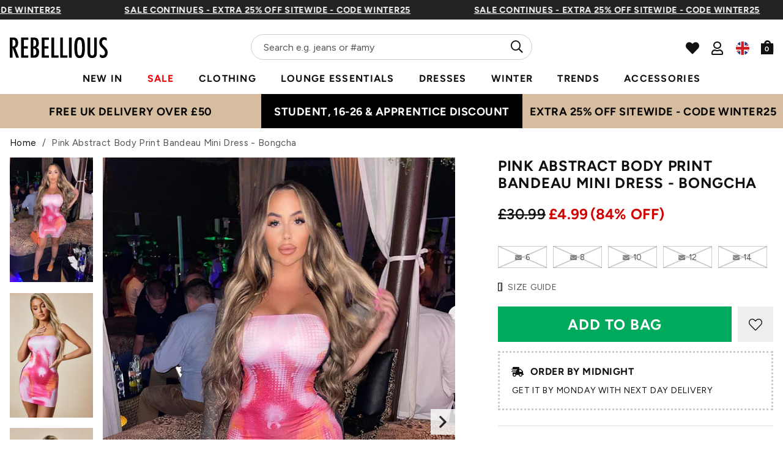

--- FILE ---
content_type: text/html; charset=utf-8
request_url: https://rebelliousfashion.com/products/pink-abstract-body-print-bandeau-mini-dress-bongcha
body_size: 79562
content:
<!doctype html>
<!--[if lt IE 7]><html class="no-js lt-ie9 lt-ie8 lt-ie7" lang="en"> <![endif]-->
<!--[if IE 7]><html class="no-js lt-ie9 lt-ie8" lang="en"> <![endif]-->
<!--[if IE 8]><html class="no-js lt-ie9" lang="en"> <![endif]-->
<!--[if IE 9 ]><html class="ie9 no-js"> <![endif]-->
<!--[if (gt IE 9)|!(IE)]><!--> <html class="no-js" lang="en-GB"> <!--<![endif]-->  
<head>
  
  <script> 
  (function () {
  const scrollKey = 'scroll-position-' + location.pathname;

  // Save scroll position before navigating away
  window.addEventListener('pagehide', function () {
    sessionStorage.setItem(scrollKey, window.scrollY);
  });

  // Restore scroll on back/forward navigation
  window.addEventListener('pageshow', function (event) {
    if (event.persisted) {
      const y = sessionStorage.getItem(scrollKey);
      if (y !== null) {
        window.scrollTo(0, parseInt(y, 10));
      }
    }
  });
})();
  </script>
  <meta charset="utf-8" />
  <!--[if IE]><meta http-equiv='X-UA-Compatible' content='IE=edge,chrome=1' /><![endif]-->

  <title>
  
    Pink Abstract Body Print Bandeau Mini Dress | Mini Dress | Rebellious Fashion
  
  </title>

  
    <meta name="description" content="Pink Abstract Body Print Bandeau Mini Dress Take your new season wardrobe to a new level in our Pink Abstract Body Print Bandeau Mini Dress. Featuring a soft jersey fabric, an abstract body print, bandeau style, bodycon fit &amp; a length. Style this dress with heels and on trend accessories to finish your look. Pink Jersey fabric Abstract Body Print Bandeau Style Bodycon Fit Mini Dress Model wears size 8" />
  
<link rel="shortcut icon preload" href="//rebelliousfashion.com/cdn/shop/files/favicon_180x180.jpg?v=1613549881" type="image/png" crossorigin="anonymous">

  <meta name="viewport" content="width=device-width, initial-scale=1" />

  

  <meta name="apple-itunes-app" content="app-id=1476240610">
  
  
  <meta property="og:type" content="product" />
  <meta property="og:title" content="Pink Abstract Body Print Bandeau Mini Dress - Bongcha" />
  
  <meta property="og:image" content="http://rebelliousfashion.com/cdn/shop/files/BONGCHA_grande.jpg?v=1688399249" />
  <meta property="og:image:secure_url" content="https://rebelliousfashion.com/cdn/shop/files/BONGCHA_grande.jpg?v=1688399249" />
  
  <meta property="og:image" content="http://rebelliousfashion.com/cdn/shop/files/04_25_Rebellious_0840-min_98b574c4-33a6-4b28-8c57-fda15ee0816e_grande.jpg?v=1688399249" />
  <meta property="og:image:secure_url" content="https://rebelliousfashion.com/cdn/shop/files/04_25_Rebellious_0840-min_98b574c4-33a6-4b28-8c57-fda15ee0816e_grande.jpg?v=1688399249" />
  
  <meta property="og:image" content="http://rebelliousfashion.com/cdn/shop/files/04_25_Rebellious_0821-min_6e3780fc-bc4a-4359-b8bf-d3e2599884e2_grande.jpg?v=1688399249" />
  <meta property="og:image:secure_url" content="https://rebelliousfashion.com/cdn/shop/files/04_25_Rebellious_0821-min_6e3780fc-bc4a-4359-b8bf-d3e2599884e2_grande.jpg?v=1688399249" />
  
  <meta property="og:image" content="http://rebelliousfashion.com/cdn/shop/files/04_25_Rebellious_0834-min_35d3bfc0-dfdf-461a-95e6-01d0ad6c47b6_grande.jpg?v=1688399249" />
  <meta property="og:image:secure_url" content="https://rebelliousfashion.com/cdn/shop/files/04_25_Rebellious_0834-min_35d3bfc0-dfdf-461a-95e6-01d0ad6c47b6_grande.jpg?v=1688399249" />
  
  <meta property="og:image" content="http://rebelliousfashion.com/cdn/shop/files/04_25_Rebellious_0847-min_d32884d1-dbd5-4dff-b3e7-71ff42fcbe26_grande.jpg?v=1688399249" />
  <meta property="og:image:secure_url" content="https://rebelliousfashion.com/cdn/shop/files/04_25_Rebellious_0847-min_d32884d1-dbd5-4dff-b3e7-71ff42fcbe26_grande.jpg?v=1688399249" />
  
  <meta property="og:image" content="http://rebelliousfashion.com/cdn/shop/files/BONGCHA_9a777a15-04e3-4196-9289-793ce4d58f4a_grande.jpg?v=1691673233" />
  <meta property="og:image:secure_url" content="https://rebelliousfashion.com/cdn/shop/files/BONGCHA_9a777a15-04e3-4196-9289-793ce4d58f4a_grande.jpg?v=1691673233" />
  
  <meta property="og:price:amount" content="4.99" />
  <meta property="og:price:currency" content="GBP" />



<meta property="og:description" content="Pink Abstract Body Print Bandeau Mini Dress Take your new season wardrobe to a new level in our Pink Abstract Body Print Bandeau Mini Dress. Featuring a soft jersey fabric, an abstract body print, bandeau style, bodycon fit &amp; a length. Style this dress with heels and on trend accessories to finish your look. Pink Jersey fabric Abstract Body Print Bandeau Style Bodycon Fit Mini Dress Model wears size 8" />

<meta property="og:url" content="https://rebelliousfashion.com/products/pink-abstract-body-print-bandeau-mini-dress-bongcha" />
<meta property="og:site_name" content="Rebellious Fashion" />
  
 

  <meta name="twitter:site" content="@Rebelliouslive">
  <meta name="twitter:card" content="product" />
  <meta name="twitter:title" content="Pink Abstract Body Print Bandeau Mini Dress - Bongcha" />
  <meta name="twitter:description" content="Pink Abstract Body Print Bandeau Mini DressTake your new season wardrobe to a new level in our Pink Abstract Body Print Bandeau Mini Dress. Featuring a soft jersey fabric, an abstract body print, bandeau style, bodycon fit &amp;amp; a length. Style this dress with heels and on trend accessories to finish your look.PinkJersey fabricAbstract Body PrintBandeau StyleBodycon FitMini DressModel wears" />
  <meta name="twitter:image" content="http://rebelliousfashion.com/cdn/shop/files/BONGCHA_large.jpg?v=1688399249" />
  <meta name="twitter:label1" content="Price" />
  <meta name="twitter:data1" content="£4.99 GBP" />
  
  <meta name="twitter:label2" content="Brand" />
  <meta name="twitter:data2" content="Rebellious Fashion" />
  

  

  <meta name="google-site-verification" content="UbCm_5xo9upsrYjzHKXzyOoXekZ_San7GTqLlixVGHs" />

  <!-- Pre Fetch -->
  <link rel="dns-prefetch preconnect" href="https://fonts.gstatic.com/" crossorigin>
  <link rel="dns-prefetch preconnect" href="https://fonts.googleapis.com/" crossorigin>
  
  

  <!-- Preload Fonts -->
  <link rel="preload" href="//rebelliousfashion.com/cdn/shop/t/114/assets/figtree-v4-latin-regular.woff2" as="font" type="font/woff2" crossorigin="anonymous">
  <link rel="preload" href="//rebelliousfashion.com/cdn/shop/t/114/assets/figtree-v4-latin-700.woff2" as="font" type="font/woff2" crossorigin="anonymous">

  <script>
    var originalAttachEvent = window.attachEvent,
originalAddEventListener = window.addEventListener;
var eventListenerOverride = function(eventName,cb,p){
	if (eventName && (eventName==='onload'||eventName==='load') && cb && cb.name==='asyncLoad') {
		
         window.afterLoadWithEvents = window.afterLoadWithEvents || [];
 		 window.afterLoadWithEvents.push(
         {
                f:cb,
                evt: 'mousemove',
                el: document
          });
      	  return;
	}
	if (window.attachEvent){
		originalAttachEvent(eventName,cb)
	} else {
		originalAddEventListener(eventName,cb,p)
	}
};
	
if (window.attachEvent) {
	window.attachEvent = eventListenerOverride;
} else {
	window.addEventListener=eventListenerOverride;
}
    
const _insertBeforeElementBackup = Element.prototype.insertBefore
Element.prototype.insertBefore= function(...args) {   
  if(args[0].outerHTML && args[0].outerHTML.indexOf("trekkie") !=-1) {
    var t=this;
     window.afterLoadWithEvents = window.afterLoadWithEvents || [];
 		 window.afterLoadWithEvents.push(
         {
           f:function() {_insertBeforeElementBackup.apply(t,args)},
                evt: 'mousemove',
                el: document
          });
    return;
  }
  return _insertBeforeElementBackup.apply(this,args);  
}
    </script>

  

<script>window.performance && window.performance.mark && window.performance.mark('shopify.content_for_header.start');</script><meta name="google-site-verification" content="wLWWlLXRMbFAf3vyXa-0Miv3TLfGgTNn3CDAURa3v9I">
<meta id="shopify-digital-wallet" name="shopify-digital-wallet" content="/44597051543/digital_wallets/dialog">
<meta name="shopify-checkout-api-token" content="be01519bbadad4ac2489f33c0bc73942">
<meta id="in-context-paypal-metadata" data-shop-id="44597051543" data-venmo-supported="false" data-environment="production" data-locale="en_US" data-paypal-v4="true" data-currency="GBP">
<link rel="alternate" type="application/json+oembed" href="https://rebelliousfashion.com/products/pink-abstract-body-print-bandeau-mini-dress-bongcha.oembed">
<script async="async" src="/checkouts/internal/preloads.js?locale=en-GB"></script>
<link rel="preconnect" href="https://shop.app" crossorigin="anonymous">
<script async="async" src="https://shop.app/checkouts/internal/preloads.js?locale=en-GB&shop_id=44597051543" crossorigin="anonymous"></script>
<script id="apple-pay-shop-capabilities" type="application/json">{"shopId":44597051543,"countryCode":"GB","currencyCode":"GBP","merchantCapabilities":["supports3DS"],"merchantId":"gid:\/\/shopify\/Shop\/44597051543","merchantName":"Rebellious Fashion","requiredBillingContactFields":["postalAddress","email","phone"],"requiredShippingContactFields":["postalAddress","email","phone"],"shippingType":"shipping","supportedNetworks":["visa","maestro","masterCard","amex","discover","elo"],"total":{"type":"pending","label":"Rebellious Fashion","amount":"1.00"},"shopifyPaymentsEnabled":true,"supportsSubscriptions":true}</script>
<script id="shopify-features" type="application/json">{"accessToken":"be01519bbadad4ac2489f33c0bc73942","betas":["rich-media-storefront-analytics"],"domain":"rebelliousfashion.com","predictiveSearch":true,"shopId":44597051543,"locale":"en"}</script>
<script>var Shopify = Shopify || {};
Shopify.shop = "rebel-f.myshopify.com";
Shopify.locale = "en";
Shopify.currency = {"active":"GBP","rate":"1.0"};
Shopify.country = "GB";
Shopify.theme = {"name":"NVD [LIPSCORE] STAMPED READDED (NO BOOST, I...","id":186160808322,"schema_name":null,"schema_version":null,"theme_store_id":null,"role":"main"};
Shopify.theme.handle = "null";
Shopify.theme.style = {"id":null,"handle":null};
Shopify.cdnHost = "rebelliousfashion.com/cdn";
Shopify.routes = Shopify.routes || {};
Shopify.routes.root = "/";</script>
<script type="module">!function(o){(o.Shopify=o.Shopify||{}).modules=!0}(window);</script>
<script>!function(o){function n(){var o=[];function n(){o.push(Array.prototype.slice.apply(arguments))}return n.q=o,n}var t=o.Shopify=o.Shopify||{};t.loadFeatures=n(),t.autoloadFeatures=n()}(window);</script>
<script>
  window.ShopifyPay = window.ShopifyPay || {};
  window.ShopifyPay.apiHost = "shop.app\/pay";
  window.ShopifyPay.redirectState = null;
</script>
<script id="shop-js-analytics" type="application/json">{"pageType":"product"}</script>
<script defer="defer" async type="module" src="//rebelliousfashion.com/cdn/shopifycloud/shop-js/modules/v2/client.init-shop-cart-sync_C5BV16lS.en.esm.js"></script>
<script defer="defer" async type="module" src="//rebelliousfashion.com/cdn/shopifycloud/shop-js/modules/v2/chunk.common_CygWptCX.esm.js"></script>
<script type="module">
  await import("//rebelliousfashion.com/cdn/shopifycloud/shop-js/modules/v2/client.init-shop-cart-sync_C5BV16lS.en.esm.js");
await import("//rebelliousfashion.com/cdn/shopifycloud/shop-js/modules/v2/chunk.common_CygWptCX.esm.js");

  window.Shopify.SignInWithShop?.initShopCartSync?.({"fedCMEnabled":true,"windoidEnabled":true});

</script>
<script>
  window.Shopify = window.Shopify || {};
  if (!window.Shopify.featureAssets) window.Shopify.featureAssets = {};
  window.Shopify.featureAssets['shop-js'] = {"shop-cart-sync":["modules/v2/client.shop-cart-sync_ZFArdW7E.en.esm.js","modules/v2/chunk.common_CygWptCX.esm.js"],"init-fed-cm":["modules/v2/client.init-fed-cm_CmiC4vf6.en.esm.js","modules/v2/chunk.common_CygWptCX.esm.js"],"shop-button":["modules/v2/client.shop-button_tlx5R9nI.en.esm.js","modules/v2/chunk.common_CygWptCX.esm.js"],"shop-cash-offers":["modules/v2/client.shop-cash-offers_DOA2yAJr.en.esm.js","modules/v2/chunk.common_CygWptCX.esm.js","modules/v2/chunk.modal_D71HUcav.esm.js"],"init-windoid":["modules/v2/client.init-windoid_sURxWdc1.en.esm.js","modules/v2/chunk.common_CygWptCX.esm.js"],"shop-toast-manager":["modules/v2/client.shop-toast-manager_ClPi3nE9.en.esm.js","modules/v2/chunk.common_CygWptCX.esm.js"],"init-shop-email-lookup-coordinator":["modules/v2/client.init-shop-email-lookup-coordinator_B8hsDcYM.en.esm.js","modules/v2/chunk.common_CygWptCX.esm.js"],"init-shop-cart-sync":["modules/v2/client.init-shop-cart-sync_C5BV16lS.en.esm.js","modules/v2/chunk.common_CygWptCX.esm.js"],"avatar":["modules/v2/client.avatar_BTnouDA3.en.esm.js"],"pay-button":["modules/v2/client.pay-button_FdsNuTd3.en.esm.js","modules/v2/chunk.common_CygWptCX.esm.js"],"init-customer-accounts":["modules/v2/client.init-customer-accounts_DxDtT_ad.en.esm.js","modules/v2/client.shop-login-button_C5VAVYt1.en.esm.js","modules/v2/chunk.common_CygWptCX.esm.js","modules/v2/chunk.modal_D71HUcav.esm.js"],"init-shop-for-new-customer-accounts":["modules/v2/client.init-shop-for-new-customer-accounts_ChsxoAhi.en.esm.js","modules/v2/client.shop-login-button_C5VAVYt1.en.esm.js","modules/v2/chunk.common_CygWptCX.esm.js","modules/v2/chunk.modal_D71HUcav.esm.js"],"shop-login-button":["modules/v2/client.shop-login-button_C5VAVYt1.en.esm.js","modules/v2/chunk.common_CygWptCX.esm.js","modules/v2/chunk.modal_D71HUcav.esm.js"],"init-customer-accounts-sign-up":["modules/v2/client.init-customer-accounts-sign-up_CPSyQ0Tj.en.esm.js","modules/v2/client.shop-login-button_C5VAVYt1.en.esm.js","modules/v2/chunk.common_CygWptCX.esm.js","modules/v2/chunk.modal_D71HUcav.esm.js"],"shop-follow-button":["modules/v2/client.shop-follow-button_Cva4Ekp9.en.esm.js","modules/v2/chunk.common_CygWptCX.esm.js","modules/v2/chunk.modal_D71HUcav.esm.js"],"checkout-modal":["modules/v2/client.checkout-modal_BPM8l0SH.en.esm.js","modules/v2/chunk.common_CygWptCX.esm.js","modules/v2/chunk.modal_D71HUcav.esm.js"],"lead-capture":["modules/v2/client.lead-capture_Bi8yE_yS.en.esm.js","modules/v2/chunk.common_CygWptCX.esm.js","modules/v2/chunk.modal_D71HUcav.esm.js"],"shop-login":["modules/v2/client.shop-login_D6lNrXab.en.esm.js","modules/v2/chunk.common_CygWptCX.esm.js","modules/v2/chunk.modal_D71HUcav.esm.js"],"payment-terms":["modules/v2/client.payment-terms_CZxnsJam.en.esm.js","modules/v2/chunk.common_CygWptCX.esm.js","modules/v2/chunk.modal_D71HUcav.esm.js"]};
</script>
<script>(function() {
  var isLoaded = false;
  function asyncLoad() {
    if (isLoaded) return;
    isLoaded = true;
    var urls = ["https:\/\/assets.smartwishlist.webmarked.net\/static\/v6\/smartwishlist.js?shop=rebel-f.myshopify.com","https:\/\/intg.snapchat.com\/shopify\/shopify-scevent-init.js?id=2d9b1778-628a-4a54-bde8-e67035be2a00\u0026shop=rebel-f.myshopify.com","https:\/\/api.vennapps.com\/deeplink-banner\/banner.js?shop=rebel-f.myshopify.com","https:\/\/d2r9py2hfy5mgp.cloudfront.net\/06\/AC\/C1\/B933C1B4EA-44597051543\/tagalys-shopify.js?v=20230520114612\u0026shop=rebel-f.myshopify.com","https:\/\/cdn.shopify.com\/s\/files\/1\/0875\/2064\/files\/easyauth-1.0.0.min.js?shop=rebel-f.myshopify.com","https:\/\/cdn.attn.tv\/rebellious\/dtag.js?shop=rebel-f.myshopify.com","https:\/\/cdn.attn.tv\/rebellious\/dtag.js?shop=rebel-f.myshopify.com","\/\/cdn.shopify.com\/proxy\/fd41f77633671b68c78d2e46f1165a69003c4e879d8975af0dd2ba4bb7515585\/wbgspapp.webgains.com\/landing.js?programId=310260\u0026shop=rebel-f.myshopify.com\u0026sp-cache-control=cHVibGljLCBtYXgtYWdlPTkwMA","https:\/\/cdn1.stamped.io\/files\/widget.min.js?shop=rebel-f.myshopify.com","https:\/\/apps-shop.segmentify.com\/scripts\/js\/shop.js?app=trendify\u0026shop=rebel-f.myshopify.com","https:\/\/cdn.nfcube.com\/instafeed-714595c8f3ae421a88deee0f6f96533d.js?shop=rebel-f.myshopify.com","\/\/backinstock.useamp.com\/widget\/27419_1767155424.js?category=bis\u0026v=6\u0026shop=rebel-f.myshopify.com","https:\/\/s3.eu-west-1.amazonaws.com\/production-klarna-il-shopify-osm\/a0a90c8788fe7d95e5ba69e3f9112608bb042b37\/rebel-f.myshopify.com-1768235898052.js?shop=rebel-f.myshopify.com"];
    for (var i = 0; i < urls.length; i++) {
      var s = document.createElement('script');
      s.type = 'text/javascript';
      s.async = true;
      s.src = urls[i];
      var x = document.getElementsByTagName('script')[0];
      x.parentNode.insertBefore(s, x);
    }
  };
  if(window.attachEvent) {
    window.attachEvent('onload', asyncLoad);
  } else {
    window.addEventListener('load', asyncLoad, false);
  }
})();</script>
<script id="__st">var __st={"a":44597051543,"offset":0,"reqid":"041ca363-8f8f-4bfa-a8cb-89645b5edf66-1768718940","pageurl":"rebelliousfashion.com\/products\/pink-abstract-body-print-bandeau-mini-dress-bongcha","u":"71321f81d8ab","p":"product","rtyp":"product","rid":7449947537589};</script>
<script>window.ShopifyPaypalV4VisibilityTracking = true;</script>
<script id="captcha-bootstrap">!function(){'use strict';const t='contact',e='account',n='new_comment',o=[[t,t],['blogs',n],['comments',n],[t,'customer']],c=[[e,'customer_login'],[e,'guest_login'],[e,'recover_customer_password'],[e,'create_customer']],r=t=>t.map((([t,e])=>`form[action*='/${t}']:not([data-nocaptcha='true']) input[name='form_type'][value='${e}']`)).join(','),a=t=>()=>t?[...document.querySelectorAll(t)].map((t=>t.form)):[];function s(){const t=[...o],e=r(t);return a(e)}const i='password',u='form_key',d=['recaptcha-v3-token','g-recaptcha-response','h-captcha-response',i],f=()=>{try{return window.sessionStorage}catch{return}},m='__shopify_v',_=t=>t.elements[u];function p(t,e,n=!1){try{const o=window.sessionStorage,c=JSON.parse(o.getItem(e)),{data:r}=function(t){const{data:e,action:n}=t;return t[m]||n?{data:e,action:n}:{data:t,action:n}}(c);for(const[e,n]of Object.entries(r))t.elements[e]&&(t.elements[e].value=n);n&&o.removeItem(e)}catch(o){console.error('form repopulation failed',{error:o})}}const l='form_type',E='cptcha';function T(t){t.dataset[E]=!0}const w=window,h=w.document,L='Shopify',v='ce_forms',y='captcha';let A=!1;((t,e)=>{const n=(g='f06e6c50-85a8-45c8-87d0-21a2b65856fe',I='https://cdn.shopify.com/shopifycloud/storefront-forms-hcaptcha/ce_storefront_forms_captcha_hcaptcha.v1.5.2.iife.js',D={infoText:'Protected by hCaptcha',privacyText:'Privacy',termsText:'Terms'},(t,e,n)=>{const o=w[L][v],c=o.bindForm;if(c)return c(t,g,e,D).then(n);var r;o.q.push([[t,g,e,D],n]),r=I,A||(h.body.append(Object.assign(h.createElement('script'),{id:'captcha-provider',async:!0,src:r})),A=!0)});var g,I,D;w[L]=w[L]||{},w[L][v]=w[L][v]||{},w[L][v].q=[],w[L][y]=w[L][y]||{},w[L][y].protect=function(t,e){n(t,void 0,e),T(t)},Object.freeze(w[L][y]),function(t,e,n,w,h,L){const[v,y,A,g]=function(t,e,n){const i=e?o:[],u=t?c:[],d=[...i,...u],f=r(d),m=r(i),_=r(d.filter((([t,e])=>n.includes(e))));return[a(f),a(m),a(_),s()]}(w,h,L),I=t=>{const e=t.target;return e instanceof HTMLFormElement?e:e&&e.form},D=t=>v().includes(t);t.addEventListener('submit',(t=>{const e=I(t);if(!e)return;const n=D(e)&&!e.dataset.hcaptchaBound&&!e.dataset.recaptchaBound,o=_(e),c=g().includes(e)&&(!o||!o.value);(n||c)&&t.preventDefault(),c&&!n&&(function(t){try{if(!f())return;!function(t){const e=f();if(!e)return;const n=_(t);if(!n)return;const o=n.value;o&&e.removeItem(o)}(t);const e=Array.from(Array(32),(()=>Math.random().toString(36)[2])).join('');!function(t,e){_(t)||t.append(Object.assign(document.createElement('input'),{type:'hidden',name:u})),t.elements[u].value=e}(t,e),function(t,e){const n=f();if(!n)return;const o=[...t.querySelectorAll(`input[type='${i}']`)].map((({name:t})=>t)),c=[...d,...o],r={};for(const[a,s]of new FormData(t).entries())c.includes(a)||(r[a]=s);n.setItem(e,JSON.stringify({[m]:1,action:t.action,data:r}))}(t,e)}catch(e){console.error('failed to persist form',e)}}(e),e.submit())}));const S=(t,e)=>{t&&!t.dataset[E]&&(n(t,e.some((e=>e===t))),T(t))};for(const o of['focusin','change'])t.addEventListener(o,(t=>{const e=I(t);D(e)&&S(e,y())}));const B=e.get('form_key'),M=e.get(l),P=B&&M;t.addEventListener('DOMContentLoaded',(()=>{const t=y();if(P)for(const e of t)e.elements[l].value===M&&p(e,B);[...new Set([...A(),...v().filter((t=>'true'===t.dataset.shopifyCaptcha))])].forEach((e=>S(e,t)))}))}(h,new URLSearchParams(w.location.search),n,t,e,['guest_login'])})(!0,!0)}();</script>
<script integrity="sha256-4kQ18oKyAcykRKYeNunJcIwy7WH5gtpwJnB7kiuLZ1E=" data-source-attribution="shopify.loadfeatures" defer="defer" src="//rebelliousfashion.com/cdn/shopifycloud/storefront/assets/storefront/load_feature-a0a9edcb.js" crossorigin="anonymous"></script>
<script crossorigin="anonymous" defer="defer" src="//rebelliousfashion.com/cdn/shopifycloud/storefront/assets/shopify_pay/storefront-65b4c6d7.js?v=20250812"></script>
<script data-source-attribution="shopify.dynamic_checkout.dynamic.init">var Shopify=Shopify||{};Shopify.PaymentButton=Shopify.PaymentButton||{isStorefrontPortableWallets:!0,init:function(){window.Shopify.PaymentButton.init=function(){};var t=document.createElement("script");t.src="https://rebelliousfashion.com/cdn/shopifycloud/portable-wallets/latest/portable-wallets.en.js",t.type="module",document.head.appendChild(t)}};
</script>
<script data-source-attribution="shopify.dynamic_checkout.buyer_consent">
  function portableWalletsHideBuyerConsent(e){var t=document.getElementById("shopify-buyer-consent"),n=document.getElementById("shopify-subscription-policy-button");t&&n&&(t.classList.add("hidden"),t.setAttribute("aria-hidden","true"),n.removeEventListener("click",e))}function portableWalletsShowBuyerConsent(e){var t=document.getElementById("shopify-buyer-consent"),n=document.getElementById("shopify-subscription-policy-button");t&&n&&(t.classList.remove("hidden"),t.removeAttribute("aria-hidden"),n.addEventListener("click",e))}window.Shopify?.PaymentButton&&(window.Shopify.PaymentButton.hideBuyerConsent=portableWalletsHideBuyerConsent,window.Shopify.PaymentButton.showBuyerConsent=portableWalletsShowBuyerConsent);
</script>
<script data-source-attribution="shopify.dynamic_checkout.cart.bootstrap">document.addEventListener("DOMContentLoaded",(function(){function t(){return document.querySelector("shopify-accelerated-checkout-cart, shopify-accelerated-checkout")}if(t())Shopify.PaymentButton.init();else{new MutationObserver((function(e,n){t()&&(Shopify.PaymentButton.init(),n.disconnect())})).observe(document.body,{childList:!0,subtree:!0})}}));
</script>
<link id="shopify-accelerated-checkout-styles" rel="stylesheet" media="screen" href="https://rebelliousfashion.com/cdn/shopifycloud/portable-wallets/latest/accelerated-checkout-backwards-compat.css" crossorigin="anonymous">
<style id="shopify-accelerated-checkout-cart">
        #shopify-buyer-consent {
  margin-top: 1em;
  display: inline-block;
  width: 100%;
}

#shopify-buyer-consent.hidden {
  display: none;
}

#shopify-subscription-policy-button {
  background: none;
  border: none;
  padding: 0;
  text-decoration: underline;
  font-size: inherit;
  cursor: pointer;
}

#shopify-subscription-policy-button::before {
  box-shadow: none;
}

      </style>

<script>window.performance && window.performance.mark && window.performance.mark('shopify.content_for_header.end');</script>

<script   id="stb_root"   src="https://cdn.studentbeans.com/third-party/all.js"   async ></script>
<script src="https://access.myunidays.com/unidays-partner-component.min.js" async ></script>

<!-- /.tagalys integration -->
<!-- /.tagalys integration -->

<script src="https://storage.googleapis.com/tagalys-software-testing-assets/tagalys-a-b-testing-beta.min.js" defer></script>
  <script>
    document.addEventListener('DOMContentLoaded', () => {
      var TagalysABTestingCustomizations = {
        collectionPageUrl: function(collection){
          return `${window.location.origin}/collections/${collection.handle}`
        }
      }
      
        TagalysABTesting.Collections.setUpRedirects({
          redirects: [{"from":{"id":361244426421,"handle":"co-ords-b"},"to":{"id":"225662828695","handle":"co-ords"}},{"from":{"id":361243607221,"handle":"sale-b"},"to":{"id":274114511029,"handle":"sale"}},{"from":{"id":361509257397,"handle":"new-in-b"},"to":{"id":"225671413911","handle":"new-in"}},{"from":{"id":362564124853,"handle":"dresses-b"},"to":{"id":"271550611637","handle":"dresses"}},{"from":{"id":675098493314,"handle":"most-wanted-b"},"to":{"id":"225671741591","handle":"most-wanted"}}],
          collectionPageUrl: TagalysABTestingCustomizations.collectionPageUrl
        })
    });
  </script>

  


<!-- /.tagalys integration -->
    <link rel="canonical" hreflang="en-gb" href="https://rebelliousfashion.com/products/pink-abstract-body-print-bandeau-mini-dress-bongcha">
  




  
    <link rel="preload stylesheet" href="//rebelliousfashion.com/cdn/shop/t/114/assets/product-essential.css?v=108207113699400508071767688111" as="style">
  

  <!--[if lt IE 9]>
  <script src="//html5shiv.googlecode.com/svn/trunk/html5.js" type="text/javascript"></script>
  <![endif]-->

  

  <script type="text/javascript">
    document.documentElement.className = document.documentElement.className.replace('no-js', 'js');

    window.theme = {
      moneyFormat: "£{{amount}}",
      international: {
        uk: "rebelliousfashion.com",
        us: "us.rebelliousfashion.com",
        au: "au.rebelliousfashion.com",
        eu: "eu.rebelliousfashion.com"
      }
    };
  </script>

  
  <meta name="google-site-verification" content="3dxeR-6od_hinA-6zz9nVmbGbcxm5r9Q3dJ63gXeOlE">

<!-- New GTM -->
<script>(function(w,d,s,l,i){w[l]=w[l]||[];w[l].push({'gtm.start':
new Date().getTime(),event:'gtm.js'});var f=d.getElementsByTagName(s)[0],
j=d.createElement(s),dl=l!='dataLayer'?'&l='+l:'';j.async=true;j.src=
'https://www.googletagmanager.com/gtm.js?id='+i+dl;f.parentNode.insertBefore(j,f);
})(window,document,'script','dataLayer','GTM-N66W8TP');</script>
<!-- End Google Tag Manager -->

<!-- Search Console -->
<meta name="google-site-verification" content="zdhuGCq9-DUITBQFGh5jc96hBIYvCJ_aTOKFL-BiRog">

<!-- Impact Verification -->
<meta name="impact-site-verification" value="dbc59779-25df-45e8-8152-b315c27da7a4">
  

  <!--begin-boost-pfs-filter-css-->
    <link rel="preload stylesheet" href="//rebelliousfashion.com/cdn/shop/t/114/assets/boost-pfs-instant-search.css?v=49615345288930719331767688111" as="style"><link href="//rebelliousfashion.com/cdn/shop/t/114/assets/boost-pfs-custom.css?v=159752430403851933831767688111" rel="stylesheet" type="text/css" media="all" />
<style data-id="boost-pfs-style" type="text/css">
    .boost-pfs-filter-option-title-text {}

   .boost-pfs-filter-tree-v .boost-pfs-filter-option-title-text:before {}
    .boost-pfs-filter-tree-v .boost-pfs-filter-option.boost-pfs-filter-option-collapsed .boost-pfs-filter-option-title-text:before {}
    .boost-pfs-filter-tree-h .boost-pfs-filter-option-title-heading:before {}

    .boost-pfs-filter-refine-by .boost-pfs-filter-option-title h3 {}

    .boost-pfs-filter-option-content .boost-pfs-filter-option-item-list .boost-pfs-filter-option-item button,
    .boost-pfs-filter-option-content .boost-pfs-filter-option-item-list .boost-pfs-filter-option-item .boost-pfs-filter-button,
    .boost-pfs-filter-option-range-amount input,
    .boost-pfs-filter-tree-v .boost-pfs-filter-refine-by .boost-pfs-filter-refine-by-items .refine-by-item,
    .boost-pfs-filter-refine-by-wrapper-v .boost-pfs-filter-refine-by .boost-pfs-filter-refine-by-items .refine-by-item,
    .boost-pfs-filter-refine-by .boost-pfs-filter-option-title,
    .boost-pfs-filter-refine-by .boost-pfs-filter-refine-by-items .refine-by-item>a,
    .boost-pfs-filter-refine-by>span,
    .boost-pfs-filter-clear,
    .boost-pfs-filter-clear-all{}
    .boost-pfs-filter-tree-h .boost-pfs-filter-pc .boost-pfs-filter-refine-by-items .refine-by-item .boost-pfs-filter-clear .refine-by-type, 
    .boost-pfs-filter-refine-by-wrapper-h .boost-pfs-filter-pc .boost-pfs-filter-refine-by-items .refine-by-item .boost-pfs-filter-clear .refine-by-type {}

    .boost-pfs-filter-option-multi-level-collections .boost-pfs-filter-option-multi-level-list .boost-pfs-filter-option-item .boost-pfs-filter-button-arrow .boost-pfs-arrow:before,
    .boost-pfs-filter-option-multi-level-tag .boost-pfs-filter-option-multi-level-list .boost-pfs-filter-option-item .boost-pfs-filter-button-arrow .boost-pfs-arrow:before {}

    .boost-pfs-filter-refine-by-wrapper-v .boost-pfs-filter-refine-by .boost-pfs-filter-refine-by-items .refine-by-item .boost-pfs-filter-clear:after, 
    .boost-pfs-filter-refine-by-wrapper-v .boost-pfs-filter-refine-by .boost-pfs-filter-refine-by-items .refine-by-item .boost-pfs-filter-clear:before, 
    .boost-pfs-filter-tree-v .boost-pfs-filter-refine-by .boost-pfs-filter-refine-by-items .refine-by-item .boost-pfs-filter-clear:after, 
    .boost-pfs-filter-tree-v .boost-pfs-filter-refine-by .boost-pfs-filter-refine-by-items .refine-by-item .boost-pfs-filter-clear:before,
    .boost-pfs-filter-refine-by-wrapper-h .boost-pfs-filter-pc .boost-pfs-filter-refine-by-items .refine-by-item .boost-pfs-filter-clear:after, 
    .boost-pfs-filter-refine-by-wrapper-h .boost-pfs-filter-pc .boost-pfs-filter-refine-by-items .refine-by-item .boost-pfs-filter-clear:before, 
    .boost-pfs-filter-tree-h .boost-pfs-filter-pc .boost-pfs-filter-refine-by-items .refine-by-item .boost-pfs-filter-clear:after, 
    .boost-pfs-filter-tree-h .boost-pfs-filter-pc .boost-pfs-filter-refine-by-items .refine-by-item .boost-pfs-filter-clear:before {}
    .boost-pfs-filter-option-range-slider .noUi-value-horizontal {}

    .boost-pfs-filter-tree-mobile-button button,
    .boost-pfs-filter-top-sorting-mobile button {}
    .boost-pfs-filter-top-sorting-mobile button>span:after {}
  </style>
  <!--end-boost-pfs-filter-css-->
  
  <style>
    
  </style>

<!-- BEGIN app block: shopify://apps/klaviyo-email-marketing-sms/blocks/klaviyo-onsite-embed/2632fe16-c075-4321-a88b-50b567f42507 -->












  <script async src="https://static.klaviyo.com/onsite/js/Ra39Gy/klaviyo.js?company_id=Ra39Gy"></script>
  <script>!function(){if(!window.klaviyo){window._klOnsite=window._klOnsite||[];try{window.klaviyo=new Proxy({},{get:function(n,i){return"push"===i?function(){var n;(n=window._klOnsite).push.apply(n,arguments)}:function(){for(var n=arguments.length,o=new Array(n),w=0;w<n;w++)o[w]=arguments[w];var t="function"==typeof o[o.length-1]?o.pop():void 0,e=new Promise((function(n){window._klOnsite.push([i].concat(o,[function(i){t&&t(i),n(i)}]))}));return e}}})}catch(n){window.klaviyo=window.klaviyo||[],window.klaviyo.push=function(){var n;(n=window._klOnsite).push.apply(n,arguments)}}}}();</script>

  
    <script id="viewed_product">
      if (item == null) {
        var _learnq = _learnq || [];

        var MetafieldReviews = null
        var MetafieldYotpoRating = null
        var MetafieldYotpoCount = null
        var MetafieldLooxRating = null
        var MetafieldLooxCount = null
        var okendoProduct = null
        var okendoProductReviewCount = null
        var okendoProductReviewAverageValue = null
        try {
          // The following fields are used for Customer Hub recently viewed in order to add reviews.
          // This information is not part of __kla_viewed. Instead, it is part of __kla_viewed_reviewed_items
          MetafieldReviews = {};
          MetafieldYotpoRating = null
          MetafieldYotpoCount = null
          MetafieldLooxRating = null
          MetafieldLooxCount = null

          okendoProduct = null
          // If the okendo metafield is not legacy, it will error, which then requires the new json formatted data
          if (okendoProduct && 'error' in okendoProduct) {
            okendoProduct = null
          }
          okendoProductReviewCount = okendoProduct ? okendoProduct.reviewCount : null
          okendoProductReviewAverageValue = okendoProduct ? okendoProduct.reviewAverageValue : null
        } catch (error) {
          console.error('Error in Klaviyo onsite reviews tracking:', error);
        }

        var item = {
          Name: "Pink Abstract Body Print Bandeau Mini Dress - Bongcha",
          ProductID: 7449947537589,
          Categories: ["Abstract Prints","All Products ProtectMyOrder Excluded","Bandeau","BC All (Please don't delete it)","Date Night","Day Dresses","Dresses","Dresses £10 and Under","Dresses £20 and Under","Festival Dresses","Going Out Outfits","Holiday Clothes","Holiday Dresses","Holiday Shop","Mini Dresses","Occasion Dresses","Pink Dresses","Shop By Size","Summer Shop","Tagalys Test Collection","£10 or Less","£5 or Less"],
          ImageURL: "https://rebelliousfashion.com/cdn/shop/files/BONGCHA_grande.jpg?v=1688399249",
          URL: "https://rebelliousfashion.com/products/pink-abstract-body-print-bandeau-mini-dress-bongcha",
          Brand: "Rebellious Fashion",
          Price: "£4.99",
          Value: "4.99",
          CompareAtPrice: "£30.99"
        };
        _learnq.push(['track', 'Viewed Product', item]);
        _learnq.push(['trackViewedItem', {
          Title: item.Name,
          ItemId: item.ProductID,
          Categories: item.Categories,
          ImageUrl: item.ImageURL,
          Url: item.URL,
          Metadata: {
            Brand: item.Brand,
            Price: item.Price,
            Value: item.Value,
            CompareAtPrice: item.CompareAtPrice
          },
          metafields:{
            reviews: MetafieldReviews,
            yotpo:{
              rating: MetafieldYotpoRating,
              count: MetafieldYotpoCount,
            },
            loox:{
              rating: MetafieldLooxRating,
              count: MetafieldLooxCount,
            },
            okendo: {
              rating: okendoProductReviewAverageValue,
              count: okendoProductReviewCount,
            }
          }
        }]);
      }
    </script>
  




  <script>
    window.klaviyoReviewsProductDesignMode = false
  </script>







<!-- END app block --><!-- BEGIN app block: shopify://apps/attentive/blocks/attn-tag/8df62c72-8fe4-407e-a5b3-72132be30a0d --><script type="text/javascript" src="https://tkrre.rebelliousfashion.com/providers/atLabel/load" onerror=" var fallbackScript = document.createElement('script'); fallbackScript.src = 'https://cdn.attn.tv/rebellious/dtag.js'; document.head.appendChild(fallbackScript);" data-source="loaded?source=app-embed" defer="defer"></script>


<!-- END app block --><!-- BEGIN app block: shopify://apps/triplewhale/blocks/triple_pixel_snippet/483d496b-3f1a-4609-aea7-8eee3b6b7a2a --><link rel='preconnect dns-prefetch' href='https://api.config-security.com/' crossorigin />
<link rel='preconnect dns-prefetch' href='https://conf.config-security.com/' crossorigin />
<script>
/* >> TriplePixel :: start*/
window.TriplePixelData={TripleName:"rebel-f.myshopify.com",ver:"2.16",plat:"SHOPIFY",isHeadless:false,src:'SHOPIFY_EXT',product:{id:"7449947537589",name:`Pink Abstract Body Print Bandeau Mini Dress - Bongcha`,price:"4.99",variant:"42871383163061"},search:"",collection:"",cart:"",template:"product",curr:"GBP" || "GBP"},function(W,H,A,L,E,_,B,N){function O(U,T,P,H,R){void 0===R&&(R=!1),H=new XMLHttpRequest,P?(H.open("POST",U,!0),H.setRequestHeader("Content-Type","text/plain")):H.open("GET",U,!0),H.send(JSON.stringify(P||{})),H.onreadystatechange=function(){4===H.readyState&&200===H.status?(R=H.responseText,U.includes("/first")?eval(R):P||(N[B]=R)):(299<H.status||H.status<200)&&T&&!R&&(R=!0,O(U,T-1,P))}}if(N=window,!N[H+"sn"]){N[H+"sn"]=1,L=function(){return Date.now().toString(36)+"_"+Math.random().toString(36)};try{A.setItem(H,1+(0|A.getItem(H)||0)),(E=JSON.parse(A.getItem(H+"U")||"[]")).push({u:location.href,r:document.referrer,t:Date.now(),id:L()}),A.setItem(H+"U",JSON.stringify(E))}catch(e){}var i,m,p;A.getItem('"!nC`')||(_=A,A=N,A[H]||(E=A[H]=function(t,e,i){return void 0===i&&(i=[]),"State"==t?E.s:(W=L(),(E._q=E._q||[]).push([W,t,e].concat(i)),W)},E.s="Installed",E._q=[],E.ch=W,B="configSecurityConfModel",N[B]=1,O("https://conf.config-security.com/model",5),i=L(),m=A[atob("c2NyZWVu")],_.setItem("di_pmt_wt",i),p={id:i,action:"profile",avatar:_.getItem("auth-security_rand_salt_"),time:m[atob("d2lkdGg=")]+":"+m[atob("aGVpZ2h0")],host:A.TriplePixelData.TripleName,plat:A.TriplePixelData.plat,url:window.location.href.slice(0,500),ref:document.referrer,ver:A.TriplePixelData.ver},O("https://api.config-security.com/event",5,p),O("https://api.config-security.com/first?host=".concat(p.host,"&plat=").concat(p.plat),5)))}}("","TriplePixel",localStorage);
/* << TriplePixel :: end*/
</script>



<!-- END app block --><!-- BEGIN app block: shopify://apps/lipscore-reviews/blocks/lipscore-init/e89bfb0c-cc26-450f-9297-cec873403986 -->

<script type="text/javascript">
  //<![CDATA[
  window.lipscoreInit = function() {
      lipscore.init({
          apiKey: "fdc9df07f634e726c7659a90"
      });
  };

  (function() {
      var scr = document.createElement('script'); scr.async = 1;
      scr.src = "//static.lipscore.com/assets/en/lipscore-v1.js";
      document.getElementsByTagName('head')[0].appendChild(scr);
  })();var count = 0;
      function initWidgets() {
          count++;
          try {
              window.lipscore.initWidgets(true);
          } catch (e) { }

          setTimeout(
              function () {
                  initWidgets();
              }, (0.3 * 1000));
      }

      initWidgets();//]]>
</script>
<!-- END app block --><script src="https://cdn.shopify.com/extensions/019bc82a-fbeb-7b18-91c4-06292458176d/givy-219/assets/givy.js" type="text/javascript" defer="defer"></script>
<link href="https://monorail-edge.shopifysvc.com" rel="dns-prefetch">
<script>(function(){if ("sendBeacon" in navigator && "performance" in window) {try {var session_token_from_headers = performance.getEntriesByType('navigation')[0].serverTiming.find(x => x.name == '_s').description;} catch {var session_token_from_headers = undefined;}var session_cookie_matches = document.cookie.match(/_shopify_s=([^;]*)/);var session_token_from_cookie = session_cookie_matches && session_cookie_matches.length === 2 ? session_cookie_matches[1] : "";var session_token = session_token_from_headers || session_token_from_cookie || "";function handle_abandonment_event(e) {var entries = performance.getEntries().filter(function(entry) {return /monorail-edge.shopifysvc.com/.test(entry.name);});if (!window.abandonment_tracked && entries.length === 0) {window.abandonment_tracked = true;var currentMs = Date.now();var navigation_start = performance.timing.navigationStart;var payload = {shop_id: 44597051543,url: window.location.href,navigation_start,duration: currentMs - navigation_start,session_token,page_type: "product"};window.navigator.sendBeacon("https://monorail-edge.shopifysvc.com/v1/produce", JSON.stringify({schema_id: "online_store_buyer_site_abandonment/1.1",payload: payload,metadata: {event_created_at_ms: currentMs,event_sent_at_ms: currentMs}}));}}window.addEventListener('pagehide', handle_abandonment_event);}}());</script>
<script id="web-pixels-manager-setup">(function e(e,d,r,n,o){if(void 0===o&&(o={}),!Boolean(null===(a=null===(i=window.Shopify)||void 0===i?void 0:i.analytics)||void 0===a?void 0:a.replayQueue)){var i,a;window.Shopify=window.Shopify||{};var t=window.Shopify;t.analytics=t.analytics||{};var s=t.analytics;s.replayQueue=[],s.publish=function(e,d,r){return s.replayQueue.push([e,d,r]),!0};try{self.performance.mark("wpm:start")}catch(e){}var l=function(){var e={modern:/Edge?\/(1{2}[4-9]|1[2-9]\d|[2-9]\d{2}|\d{4,})\.\d+(\.\d+|)|Firefox\/(1{2}[4-9]|1[2-9]\d|[2-9]\d{2}|\d{4,})\.\d+(\.\d+|)|Chrom(ium|e)\/(9{2}|\d{3,})\.\d+(\.\d+|)|(Maci|X1{2}).+ Version\/(15\.\d+|(1[6-9]|[2-9]\d|\d{3,})\.\d+)([,.]\d+|)( \(\w+\)|)( Mobile\/\w+|) Safari\/|Chrome.+OPR\/(9{2}|\d{3,})\.\d+\.\d+|(CPU[ +]OS|iPhone[ +]OS|CPU[ +]iPhone|CPU IPhone OS|CPU iPad OS)[ +]+(15[._]\d+|(1[6-9]|[2-9]\d|\d{3,})[._]\d+)([._]\d+|)|Android:?[ /-](13[3-9]|1[4-9]\d|[2-9]\d{2}|\d{4,})(\.\d+|)(\.\d+|)|Android.+Firefox\/(13[5-9]|1[4-9]\d|[2-9]\d{2}|\d{4,})\.\d+(\.\d+|)|Android.+Chrom(ium|e)\/(13[3-9]|1[4-9]\d|[2-9]\d{2}|\d{4,})\.\d+(\.\d+|)|SamsungBrowser\/([2-9]\d|\d{3,})\.\d+/,legacy:/Edge?\/(1[6-9]|[2-9]\d|\d{3,})\.\d+(\.\d+|)|Firefox\/(5[4-9]|[6-9]\d|\d{3,})\.\d+(\.\d+|)|Chrom(ium|e)\/(5[1-9]|[6-9]\d|\d{3,})\.\d+(\.\d+|)([\d.]+$|.*Safari\/(?![\d.]+ Edge\/[\d.]+$))|(Maci|X1{2}).+ Version\/(10\.\d+|(1[1-9]|[2-9]\d|\d{3,})\.\d+)([,.]\d+|)( \(\w+\)|)( Mobile\/\w+|) Safari\/|Chrome.+OPR\/(3[89]|[4-9]\d|\d{3,})\.\d+\.\d+|(CPU[ +]OS|iPhone[ +]OS|CPU[ +]iPhone|CPU IPhone OS|CPU iPad OS)[ +]+(10[._]\d+|(1[1-9]|[2-9]\d|\d{3,})[._]\d+)([._]\d+|)|Android:?[ /-](13[3-9]|1[4-9]\d|[2-9]\d{2}|\d{4,})(\.\d+|)(\.\d+|)|Mobile Safari.+OPR\/([89]\d|\d{3,})\.\d+\.\d+|Android.+Firefox\/(13[5-9]|1[4-9]\d|[2-9]\d{2}|\d{4,})\.\d+(\.\d+|)|Android.+Chrom(ium|e)\/(13[3-9]|1[4-9]\d|[2-9]\d{2}|\d{4,})\.\d+(\.\d+|)|Android.+(UC? ?Browser|UCWEB|U3)[ /]?(15\.([5-9]|\d{2,})|(1[6-9]|[2-9]\d|\d{3,})\.\d+)\.\d+|SamsungBrowser\/(5\.\d+|([6-9]|\d{2,})\.\d+)|Android.+MQ{2}Browser\/(14(\.(9|\d{2,})|)|(1[5-9]|[2-9]\d|\d{3,})(\.\d+|))(\.\d+|)|K[Aa][Ii]OS\/(3\.\d+|([4-9]|\d{2,})\.\d+)(\.\d+|)/},d=e.modern,r=e.legacy,n=navigator.userAgent;return n.match(d)?"modern":n.match(r)?"legacy":"unknown"}(),u="modern"===l?"modern":"legacy",c=(null!=n?n:{modern:"",legacy:""})[u],f=function(e){return[e.baseUrl,"/wpm","/b",e.hashVersion,"modern"===e.buildTarget?"m":"l",".js"].join("")}({baseUrl:d,hashVersion:r,buildTarget:u}),m=function(e){var d=e.version,r=e.bundleTarget,n=e.surface,o=e.pageUrl,i=e.monorailEndpoint;return{emit:function(e){var a=e.status,t=e.errorMsg,s=(new Date).getTime(),l=JSON.stringify({metadata:{event_sent_at_ms:s},events:[{schema_id:"web_pixels_manager_load/3.1",payload:{version:d,bundle_target:r,page_url:o,status:a,surface:n,error_msg:t},metadata:{event_created_at_ms:s}}]});if(!i)return console&&console.warn&&console.warn("[Web Pixels Manager] No Monorail endpoint provided, skipping logging."),!1;try{return self.navigator.sendBeacon.bind(self.navigator)(i,l)}catch(e){}var u=new XMLHttpRequest;try{return u.open("POST",i,!0),u.setRequestHeader("Content-Type","text/plain"),u.send(l),!0}catch(e){return console&&console.warn&&console.warn("[Web Pixels Manager] Got an unhandled error while logging to Monorail."),!1}}}}({version:r,bundleTarget:l,surface:e.surface,pageUrl:self.location.href,monorailEndpoint:e.monorailEndpoint});try{o.browserTarget=l,function(e){var d=e.src,r=e.async,n=void 0===r||r,o=e.onload,i=e.onerror,a=e.sri,t=e.scriptDataAttributes,s=void 0===t?{}:t,l=document.createElement("script"),u=document.querySelector("head"),c=document.querySelector("body");if(l.async=n,l.src=d,a&&(l.integrity=a,l.crossOrigin="anonymous"),s)for(var f in s)if(Object.prototype.hasOwnProperty.call(s,f))try{l.dataset[f]=s[f]}catch(e){}if(o&&l.addEventListener("load",o),i&&l.addEventListener("error",i),u)u.appendChild(l);else{if(!c)throw new Error("Did not find a head or body element to append the script");c.appendChild(l)}}({src:f,async:!0,onload:function(){if(!function(){var e,d;return Boolean(null===(d=null===(e=window.Shopify)||void 0===e?void 0:e.analytics)||void 0===d?void 0:d.initialized)}()){var d=window.webPixelsManager.init(e)||void 0;if(d){var r=window.Shopify.analytics;r.replayQueue.forEach((function(e){var r=e[0],n=e[1],o=e[2];d.publishCustomEvent(r,n,o)})),r.replayQueue=[],r.publish=d.publishCustomEvent,r.visitor=d.visitor,r.initialized=!0}}},onerror:function(){return m.emit({status:"failed",errorMsg:"".concat(f," has failed to load")})},sri:function(e){var d=/^sha384-[A-Za-z0-9+/=]+$/;return"string"==typeof e&&d.test(e)}(c)?c:"",scriptDataAttributes:o}),m.emit({status:"loading"})}catch(e){m.emit({status:"failed",errorMsg:(null==e?void 0:e.message)||"Unknown error"})}}})({shopId: 44597051543,storefrontBaseUrl: "https://rebelliousfashion.com",extensionsBaseUrl: "https://extensions.shopifycdn.com/cdn/shopifycloud/web-pixels-manager",monorailEndpoint: "https://monorail-edge.shopifysvc.com/unstable/produce_batch",surface: "storefront-renderer",enabledBetaFlags: ["2dca8a86"],webPixelsConfigList: [{"id":"2080932226","configuration":"{\"accountID\":\"Ra39Gy\",\"webPixelConfig\":\"eyJlbmFibGVBZGRlZFRvQ2FydEV2ZW50cyI6IHRydWV9\"}","eventPayloadVersion":"v1","runtimeContext":"STRICT","scriptVersion":"524f6c1ee37bacdca7657a665bdca589","type":"APP","apiClientId":123074,"privacyPurposes":["ANALYTICS","MARKETING"],"dataSharingAdjustments":{"protectedCustomerApprovalScopes":["read_customer_address","read_customer_email","read_customer_name","read_customer_personal_data","read_customer_phone"]}},{"id":"1839104386","configuration":"{\"getbackId\":\"undefined\",\"optimizeSettings\":\"{\\\"version\\\":\\\"3\\\",\\\"checkoutProducts\\\":true,\\\"employeeBenefits\\\":{\\\"isEnabled\\\":false,\\\"showWidgetOnDashboard\\\":false,\\\"addToSidebar\\\":false},\\\"voucherNetwork\\\":{\\\"settingType\\\":\\\"country\\\",\\\"cookieTracking\\\":true,\\\"countries\\\":{\\\"ids\\\":{\\\"GB\\\":{\\\"languages\\\":{\\\"EN\\\":{\\\"iframeContainerQuerySelector\\\":\\\"\\\",\\\"trafficMediumNumber\\\":\\\"1\\\",\\\"trafficSourceNumber\\\":\\\"8518\\\",\\\"isEnabled\\\":true}}}}}}}\"}","eventPayloadVersion":"v1","runtimeContext":"STRICT","scriptVersion":"1e0284a60eac0c7eb6b8353b3e8de6a4","type":"APP","apiClientId":230275743745,"privacyPurposes":[],"dataSharingAdjustments":{"protectedCustomerApprovalScopes":["read_customer_address","read_customer_email","read_customer_name","read_customer_phone","read_customer_personal_data"]}},{"id":"1638695298","configuration":"{\"tagID\":\"2613660376481\"}","eventPayloadVersion":"v1","runtimeContext":"STRICT","scriptVersion":"18031546ee651571ed29edbe71a3550b","type":"APP","apiClientId":3009811,"privacyPurposes":["ANALYTICS","MARKETING","SALE_OF_DATA"],"dataSharingAdjustments":{"protectedCustomerApprovalScopes":["read_customer_address","read_customer_email","read_customer_name","read_customer_personal_data","read_customer_phone"]}},{"id":"1622933890","configuration":"{\"myshopifyDomain\":\"rebel-f.myshopify.com\"}","eventPayloadVersion":"v1","runtimeContext":"STRICT","scriptVersion":"23b97d18e2aa74363140dc29c9284e87","type":"APP","apiClientId":2775569,"privacyPurposes":["ANALYTICS","MARKETING","SALE_OF_DATA"],"dataSharingAdjustments":{"protectedCustomerApprovalScopes":["read_customer_address","read_customer_email","read_customer_name","read_customer_phone","read_customer_personal_data"]}},{"id":"931299714","configuration":"{\"config\":\"{\\\"google_tag_ids\\\":[\\\"G-1Z2CT9RE1S\\\",\\\"GT-5M885BL\\\",\\\"AW-482737041\\\"],\\\"target_country\\\":\\\"GB\\\",\\\"gtag_events\\\":[{\\\"type\\\":\\\"begin_checkout\\\",\\\"action_label\\\":[\\\"G-1Z2CT9RE1S\\\",\\\"AW-482737041\\\"]},{\\\"type\\\":\\\"search\\\",\\\"action_label\\\":[\\\"G-1Z2CT9RE1S\\\",\\\"AW-482737041\\\"]},{\\\"type\\\":\\\"view_item\\\",\\\"action_label\\\":[\\\"G-1Z2CT9RE1S\\\",\\\"MC-GXSMW1PXMG\\\",\\\"AW-482737041\\\"]},{\\\"type\\\":\\\"purchase\\\",\\\"action_label\\\":[\\\"G-1Z2CT9RE1S\\\",\\\"MC-GXSMW1PXMG\\\",\\\"AW-482737041\\\/ewegCKuR6KgDEJH3l-YB\\\",\\\"AW-482737041\\\"]},{\\\"type\\\":\\\"page_view\\\",\\\"action_label\\\":[\\\"G-1Z2CT9RE1S\\\",\\\"MC-GXSMW1PXMG\\\",\\\"AW-482737041\\\"]},{\\\"type\\\":\\\"add_payment_info\\\",\\\"action_label\\\":[\\\"G-1Z2CT9RE1S\\\",\\\"AW-482737041\\\"]},{\\\"type\\\":\\\"add_to_cart\\\",\\\"action_label\\\":[\\\"G-1Z2CT9RE1S\\\",\\\"AW-482737041\\\"]}],\\\"enable_monitoring_mode\\\":false}\"}","eventPayloadVersion":"v1","runtimeContext":"OPEN","scriptVersion":"b2a88bafab3e21179ed38636efcd8a93","type":"APP","apiClientId":1780363,"privacyPurposes":[],"dataSharingAdjustments":{"protectedCustomerApprovalScopes":["read_customer_address","read_customer_email","read_customer_name","read_customer_personal_data","read_customer_phone"]}},{"id":"406814901","configuration":"{\"pixelCode\":\"COV1UTBC77UCQRRF89T0\"}","eventPayloadVersion":"v1","runtimeContext":"STRICT","scriptVersion":"22e92c2ad45662f435e4801458fb78cc","type":"APP","apiClientId":4383523,"privacyPurposes":["ANALYTICS","MARKETING","SALE_OF_DATA"],"dataSharingAdjustments":{"protectedCustomerApprovalScopes":["read_customer_address","read_customer_email","read_customer_name","read_customer_personal_data","read_customer_phone"]}},{"id":"269615285","configuration":"{\"env\":\"prod\"}","eventPayloadVersion":"v1","runtimeContext":"LAX","scriptVersion":"3dbd78f0aeeb2c473821a9db9e2dd54a","type":"APP","apiClientId":3977633,"privacyPurposes":["ANALYTICS","MARKETING"],"dataSharingAdjustments":{"protectedCustomerApprovalScopes":["read_customer_address","read_customer_email","read_customer_name","read_customer_personal_data","read_customer_phone"]}},{"id":"249856181","configuration":"{\"shopId\":\"rebel-f.myshopify.com\"}","eventPayloadVersion":"v1","runtimeContext":"STRICT","scriptVersion":"674c31de9c131805829c42a983792da6","type":"APP","apiClientId":2753413,"privacyPurposes":["ANALYTICS","MARKETING","SALE_OF_DATA"],"dataSharingAdjustments":{"protectedCustomerApprovalScopes":["read_customer_address","read_customer_email","read_customer_name","read_customer_personal_data","read_customer_phone"]}},{"id":"196673717","configuration":"{\"pixel_id\":\"143177476538931\",\"pixel_type\":\"facebook_pixel\",\"metaapp_system_user_token\":\"-\"}","eventPayloadVersion":"v1","runtimeContext":"OPEN","scriptVersion":"ca16bc87fe92b6042fbaa3acc2fbdaa6","type":"APP","apiClientId":2329312,"privacyPurposes":["ANALYTICS","MARKETING","SALE_OF_DATA"],"dataSharingAdjustments":{"protectedCustomerApprovalScopes":["read_customer_address","read_customer_email","read_customer_name","read_customer_personal_data","read_customer_phone"]}},{"id":"2621621","configuration":"{\"pixelId\":\"2d9b1778-628a-4a54-bde8-e67035be2a00\"}","eventPayloadVersion":"v1","runtimeContext":"STRICT","scriptVersion":"c119f01612c13b62ab52809eb08154bb","type":"APP","apiClientId":2556259,"privacyPurposes":["ANALYTICS","MARKETING","SALE_OF_DATA"],"dataSharingAdjustments":{"protectedCustomerApprovalScopes":["read_customer_address","read_customer_email","read_customer_name","read_customer_personal_data","read_customer_phone"]}},{"id":"30212277","eventPayloadVersion":"1","runtimeContext":"LAX","scriptVersion":"17","type":"CUSTOM","privacyPurposes":["ANALYTICS","MARKETING","SALE_OF_DATA"],"name":"Events Tracking"},{"id":"31293621","eventPayloadVersion":"1","runtimeContext":"LAX","scriptVersion":"2","type":"CUSTOM","privacyPurposes":["ANALYTICS","MARKETING","SALE_OF_DATA"],"name":"Webgains Pixel"},{"id":"32014517","eventPayloadVersion":"1","runtimeContext":"LAX","scriptVersion":"1","type":"CUSTOM","privacyPurposes":["ANALYTICS","MARKETING","SALE_OF_DATA"],"name":"Tagalys order tracking custom"},{"id":"254738818","eventPayloadVersion":"1","runtimeContext":"LAX","scriptVersion":"1","type":"CUSTOM","privacyPurposes":["ANALYTICS","MARKETING","SALE_OF_DATA"],"name":"Webeyez"},{"id":"269484418","eventPayloadVersion":"1","runtimeContext":"LAX","scriptVersion":"1","type":"CUSTOM","privacyPurposes":[],"name":"Adbeacon"},{"id":"shopify-app-pixel","configuration":"{}","eventPayloadVersion":"v1","runtimeContext":"STRICT","scriptVersion":"0450","apiClientId":"shopify-pixel","type":"APP","privacyPurposes":["ANALYTICS","MARKETING"]},{"id":"shopify-custom-pixel","eventPayloadVersion":"v1","runtimeContext":"LAX","scriptVersion":"0450","apiClientId":"shopify-pixel","type":"CUSTOM","privacyPurposes":["ANALYTICS","MARKETING"]}],isMerchantRequest: false,initData: {"shop":{"name":"Rebellious Fashion","paymentSettings":{"currencyCode":"GBP"},"myshopifyDomain":"rebel-f.myshopify.com","countryCode":"GB","storefrontUrl":"https:\/\/rebelliousfashion.com"},"customer":null,"cart":null,"checkout":null,"productVariants":[{"price":{"amount":4.99,"currencyCode":"GBP"},"product":{"title":"Pink Abstract Body Print Bandeau Mini Dress - Bongcha","vendor":"Rebellious Fashion","id":"7449947537589","untranslatedTitle":"Pink Abstract Body Print Bandeau Mini Dress - Bongcha","url":"\/products\/pink-abstract-body-print-bandeau-mini-dress-bongcha","type":"Dresses"},"id":"42871383163061","image":{"src":"\/\/rebelliousfashion.com\/cdn\/shop\/files\/BONGCHA.jpg?v=1688399249"},"sku":"RF-DR1540PNK-Size-6","title":"6","untranslatedTitle":"6"},{"price":{"amount":4.99,"currencyCode":"GBP"},"product":{"title":"Pink Abstract Body Print Bandeau Mini Dress - Bongcha","vendor":"Rebellious Fashion","id":"7449947537589","untranslatedTitle":"Pink Abstract Body Print Bandeau Mini Dress - Bongcha","url":"\/products\/pink-abstract-body-print-bandeau-mini-dress-bongcha","type":"Dresses"},"id":"42871383261365","image":{"src":"\/\/rebelliousfashion.com\/cdn\/shop\/files\/BONGCHA.jpg?v=1688399249"},"sku":"RF-DR1540PNK-Size-8","title":"8","untranslatedTitle":"8"},{"price":{"amount":4.99,"currencyCode":"GBP"},"product":{"title":"Pink Abstract Body Print Bandeau Mini Dress - Bongcha","vendor":"Rebellious Fashion","id":"7449947537589","untranslatedTitle":"Pink Abstract Body Print Bandeau Mini Dress - Bongcha","url":"\/products\/pink-abstract-body-print-bandeau-mini-dress-bongcha","type":"Dresses"},"id":"42871383359669","image":{"src":"\/\/rebelliousfashion.com\/cdn\/shop\/files\/BONGCHA.jpg?v=1688399249"},"sku":"RF-DR1540PNK-Size-10","title":"10","untranslatedTitle":"10"},{"price":{"amount":4.99,"currencyCode":"GBP"},"product":{"title":"Pink Abstract Body Print Bandeau Mini Dress - Bongcha","vendor":"Rebellious Fashion","id":"7449947537589","untranslatedTitle":"Pink Abstract Body Print Bandeau Mini Dress - Bongcha","url":"\/products\/pink-abstract-body-print-bandeau-mini-dress-bongcha","type":"Dresses"},"id":"42871383523509","image":{"src":"\/\/rebelliousfashion.com\/cdn\/shop\/files\/BONGCHA.jpg?v=1688399249"},"sku":"RF-DR1540PNK-Size-12","title":"12","untranslatedTitle":"12"},{"price":{"amount":4.99,"currencyCode":"GBP"},"product":{"title":"Pink Abstract Body Print Bandeau Mini Dress - Bongcha","vendor":"Rebellious Fashion","id":"7449947537589","untranslatedTitle":"Pink Abstract Body Print Bandeau Mini Dress - Bongcha","url":"\/products\/pink-abstract-body-print-bandeau-mini-dress-bongcha","type":"Dresses"},"id":"42871383654581","image":{"src":"\/\/rebelliousfashion.com\/cdn\/shop\/files\/BONGCHA.jpg?v=1688399249"},"sku":"RF-DR1540PNK-Size-14","title":"14","untranslatedTitle":"14"}],"purchasingCompany":null},},"https://rebelliousfashion.com/cdn","fcfee988w5aeb613cpc8e4bc33m6693e112",{"modern":"","legacy":""},{"shopId":"44597051543","storefrontBaseUrl":"https:\/\/rebelliousfashion.com","extensionBaseUrl":"https:\/\/extensions.shopifycdn.com\/cdn\/shopifycloud\/web-pixels-manager","surface":"storefront-renderer","enabledBetaFlags":"[\"2dca8a86\"]","isMerchantRequest":"false","hashVersion":"fcfee988w5aeb613cpc8e4bc33m6693e112","publish":"custom","events":"[[\"page_viewed\",{}],[\"product_viewed\",{\"productVariant\":{\"price\":{\"amount\":4.99,\"currencyCode\":\"GBP\"},\"product\":{\"title\":\"Pink Abstract Body Print Bandeau Mini Dress - Bongcha\",\"vendor\":\"Rebellious Fashion\",\"id\":\"7449947537589\",\"untranslatedTitle\":\"Pink Abstract Body Print Bandeau Mini Dress - Bongcha\",\"url\":\"\/products\/pink-abstract-body-print-bandeau-mini-dress-bongcha\",\"type\":\"Dresses\"},\"id\":\"42871383163061\",\"image\":{\"src\":\"\/\/rebelliousfashion.com\/cdn\/shop\/files\/BONGCHA.jpg?v=1688399249\"},\"sku\":\"RF-DR1540PNK-Size-6\",\"title\":\"6\",\"untranslatedTitle\":\"6\"}}]]"});</script><script>
  window.ShopifyAnalytics = window.ShopifyAnalytics || {};
  window.ShopifyAnalytics.meta = window.ShopifyAnalytics.meta || {};
  window.ShopifyAnalytics.meta.currency = 'GBP';
  var meta = {"product":{"id":7449947537589,"gid":"gid:\/\/shopify\/Product\/7449947537589","vendor":"Rebellious Fashion","type":"Dresses","handle":"pink-abstract-body-print-bandeau-mini-dress-bongcha","variants":[{"id":42871383163061,"price":499,"name":"Pink Abstract Body Print Bandeau Mini Dress - Bongcha - 6","public_title":"6","sku":"RF-DR1540PNK-Size-6"},{"id":42871383261365,"price":499,"name":"Pink Abstract Body Print Bandeau Mini Dress - Bongcha - 8","public_title":"8","sku":"RF-DR1540PNK-Size-8"},{"id":42871383359669,"price":499,"name":"Pink Abstract Body Print Bandeau Mini Dress - Bongcha - 10","public_title":"10","sku":"RF-DR1540PNK-Size-10"},{"id":42871383523509,"price":499,"name":"Pink Abstract Body Print Bandeau Mini Dress - Bongcha - 12","public_title":"12","sku":"RF-DR1540PNK-Size-12"},{"id":42871383654581,"price":499,"name":"Pink Abstract Body Print Bandeau Mini Dress - Bongcha - 14","public_title":"14","sku":"RF-DR1540PNK-Size-14"}],"remote":false},"page":{"pageType":"product","resourceType":"product","resourceId":7449947537589,"requestId":"041ca363-8f8f-4bfa-a8cb-89645b5edf66-1768718940"}};
  for (var attr in meta) {
    window.ShopifyAnalytics.meta[attr] = meta[attr];
  }
</script>
<script class="analytics">
  (function () {
    var customDocumentWrite = function(content) {
      var jquery = null;

      if (window.jQuery) {
        jquery = window.jQuery;
      } else if (window.Checkout && window.Checkout.$) {
        jquery = window.Checkout.$;
      }

      if (jquery) {
        jquery('body').append(content);
      }
    };

    var hasLoggedConversion = function(token) {
      if (token) {
        return document.cookie.indexOf('loggedConversion=' + token) !== -1;
      }
      return false;
    }

    var setCookieIfConversion = function(token) {
      if (token) {
        var twoMonthsFromNow = new Date(Date.now());
        twoMonthsFromNow.setMonth(twoMonthsFromNow.getMonth() + 2);

        document.cookie = 'loggedConversion=' + token + '; expires=' + twoMonthsFromNow;
      }
    }

    var trekkie = window.ShopifyAnalytics.lib = window.trekkie = window.trekkie || [];
    if (trekkie.integrations) {
      return;
    }
    trekkie.methods = [
      'identify',
      'page',
      'ready',
      'track',
      'trackForm',
      'trackLink'
    ];
    trekkie.factory = function(method) {
      return function() {
        var args = Array.prototype.slice.call(arguments);
        args.unshift(method);
        trekkie.push(args);
        return trekkie;
      };
    };
    for (var i = 0; i < trekkie.methods.length; i++) {
      var key = trekkie.methods[i];
      trekkie[key] = trekkie.factory(key);
    }
    trekkie.load = function(config) {
      trekkie.config = config || {};
      trekkie.config.initialDocumentCookie = document.cookie;
      var first = document.getElementsByTagName('script')[0];
      var script = document.createElement('script');
      script.type = 'text/javascript';
      script.onerror = function(e) {
        var scriptFallback = document.createElement('script');
        scriptFallback.type = 'text/javascript';
        scriptFallback.onerror = function(error) {
                var Monorail = {
      produce: function produce(monorailDomain, schemaId, payload) {
        var currentMs = new Date().getTime();
        var event = {
          schema_id: schemaId,
          payload: payload,
          metadata: {
            event_created_at_ms: currentMs,
            event_sent_at_ms: currentMs
          }
        };
        return Monorail.sendRequest("https://" + monorailDomain + "/v1/produce", JSON.stringify(event));
      },
      sendRequest: function sendRequest(endpointUrl, payload) {
        // Try the sendBeacon API
        if (window && window.navigator && typeof window.navigator.sendBeacon === 'function' && typeof window.Blob === 'function' && !Monorail.isIos12()) {
          var blobData = new window.Blob([payload], {
            type: 'text/plain'
          });

          if (window.navigator.sendBeacon(endpointUrl, blobData)) {
            return true;
          } // sendBeacon was not successful

        } // XHR beacon

        var xhr = new XMLHttpRequest();

        try {
          xhr.open('POST', endpointUrl);
          xhr.setRequestHeader('Content-Type', 'text/plain');
          xhr.send(payload);
        } catch (e) {
          console.log(e);
        }

        return false;
      },
      isIos12: function isIos12() {
        return window.navigator.userAgent.lastIndexOf('iPhone; CPU iPhone OS 12_') !== -1 || window.navigator.userAgent.lastIndexOf('iPad; CPU OS 12_') !== -1;
      }
    };
    Monorail.produce('monorail-edge.shopifysvc.com',
      'trekkie_storefront_load_errors/1.1',
      {shop_id: 44597051543,
      theme_id: 186160808322,
      app_name: "storefront",
      context_url: window.location.href,
      source_url: "//rebelliousfashion.com/cdn/s/trekkie.storefront.cd680fe47e6c39ca5d5df5f0a32d569bc48c0f27.min.js"});

        };
        scriptFallback.async = true;
        scriptFallback.src = '//rebelliousfashion.com/cdn/s/trekkie.storefront.cd680fe47e6c39ca5d5df5f0a32d569bc48c0f27.min.js';
        first.parentNode.insertBefore(scriptFallback, first);
      };
      script.async = true;
      script.src = '//rebelliousfashion.com/cdn/s/trekkie.storefront.cd680fe47e6c39ca5d5df5f0a32d569bc48c0f27.min.js';
      first.parentNode.insertBefore(script, first);
    };
    trekkie.load(
      {"Trekkie":{"appName":"storefront","development":false,"defaultAttributes":{"shopId":44597051543,"isMerchantRequest":null,"themeId":186160808322,"themeCityHash":"13015561571719817209","contentLanguage":"en","currency":"GBP"},"isServerSideCookieWritingEnabled":true,"monorailRegion":"shop_domain","enabledBetaFlags":["65f19447"]},"Session Attribution":{},"S2S":{"facebookCapiEnabled":true,"source":"trekkie-storefront-renderer","apiClientId":580111}}
    );

    var loaded = false;
    trekkie.ready(function() {
      if (loaded) return;
      loaded = true;

      window.ShopifyAnalytics.lib = window.trekkie;

      var originalDocumentWrite = document.write;
      document.write = customDocumentWrite;
      try { window.ShopifyAnalytics.merchantGoogleAnalytics.call(this); } catch(error) {};
      document.write = originalDocumentWrite;

      window.ShopifyAnalytics.lib.page(null,{"pageType":"product","resourceType":"product","resourceId":7449947537589,"requestId":"041ca363-8f8f-4bfa-a8cb-89645b5edf66-1768718940","shopifyEmitted":true});

      var match = window.location.pathname.match(/checkouts\/(.+)\/(thank_you|post_purchase)/)
      var token = match? match[1]: undefined;
      if (!hasLoggedConversion(token)) {
        setCookieIfConversion(token);
        window.ShopifyAnalytics.lib.track("Viewed Product",{"currency":"GBP","variantId":42871383163061,"productId":7449947537589,"productGid":"gid:\/\/shopify\/Product\/7449947537589","name":"Pink Abstract Body Print Bandeau Mini Dress - Bongcha - 6","price":"4.99","sku":"RF-DR1540PNK-Size-6","brand":"Rebellious Fashion","variant":"6","category":"Dresses","nonInteraction":true,"remote":false},undefined,undefined,{"shopifyEmitted":true});
      window.ShopifyAnalytics.lib.track("monorail:\/\/trekkie_storefront_viewed_product\/1.1",{"currency":"GBP","variantId":42871383163061,"productId":7449947537589,"productGid":"gid:\/\/shopify\/Product\/7449947537589","name":"Pink Abstract Body Print Bandeau Mini Dress - Bongcha - 6","price":"4.99","sku":"RF-DR1540PNK-Size-6","brand":"Rebellious Fashion","variant":"6","category":"Dresses","nonInteraction":true,"remote":false,"referer":"https:\/\/rebelliousfashion.com\/products\/pink-abstract-body-print-bandeau-mini-dress-bongcha"});
      }
    });


        var eventsListenerScript = document.createElement('script');
        eventsListenerScript.async = true;
        eventsListenerScript.src = "//rebelliousfashion.com/cdn/shopifycloud/storefront/assets/shop_events_listener-3da45d37.js";
        document.getElementsByTagName('head')[0].appendChild(eventsListenerScript);

})();</script>
  <script>
  if (!window.ga || (window.ga && typeof window.ga !== 'function')) {
    window.ga = function ga() {
      (window.ga.q = window.ga.q || []).push(arguments);
      if (window.Shopify && window.Shopify.analytics && typeof window.Shopify.analytics.publish === 'function') {
        window.Shopify.analytics.publish("ga_stub_called", {}, {sendTo: "google_osp_migration"});
      }
      console.error("Shopify's Google Analytics stub called with:", Array.from(arguments), "\nSee https://help.shopify.com/manual/promoting-marketing/pixels/pixel-migration#google for more information.");
    };
    if (window.Shopify && window.Shopify.analytics && typeof window.Shopify.analytics.publish === 'function') {
      window.Shopify.analytics.publish("ga_stub_initialized", {}, {sendTo: "google_osp_migration"});
    }
  }
</script>
<script
  defer
  src="https://rebelliousfashion.com/cdn/shopifycloud/perf-kit/shopify-perf-kit-3.0.4.min.js"
  data-application="storefront-renderer"
  data-shop-id="44597051543"
  data-render-region="gcp-us-east1"
  data-page-type="product"
  data-theme-instance-id="186160808322"
  data-theme-name=""
  data-theme-version=""
  data-monorail-region="shop_domain"
  data-resource-timing-sampling-rate="10"
  data-shs="true"
  data-shs-beacon="true"
  data-shs-export-with-fetch="true"
  data-shs-logs-sample-rate="1"
  data-shs-beacon-endpoint="https://rebelliousfashion.com/api/collect"
></script>
</head>

<body id="pink-abstract-body-print-bandeau-mini-dress-mini-dress-rebellious-fashion" class="template-product" >

  

  <div id="shopify-section-redirect" class="shopify-section">



<style data-shopify>
.redirect-content {
  background-color: rgba(0, 0, 0, 0)
}
.redirect-popup {
  background-image: url(//rebelliousfashion.com/cdn/shop/files/mobilecurrency_300x_0e3a62cb-1a11-4119-b1a4-85f3bb76ff55_300x.jpg?v=1644320243);
}

@media only screen and (min-width: 992px) {
  .redirect-popup {
    background-image: url(//rebelliousfashion.com/cdn/shop/files/currency_600x_a106c991-038b-4f44-a2c3-099be3934cd4_600x.jpg?v=1644320243);
  }
}

</style>

</div>

  
  <!-- New GTM -->
<!-- Google Tag Manager (noscript) -->
<noscript><iframe src="https://www.googletagmanager.com/ns.html?id=GTM-N66W8TP" height="0" width="0" style="display:none;visibility:hidden"></iframe></noscript>
<!-- End Google Tag Manager (noscript) -->
  

  
  <div class="site-container  ">
    <div class="c-offcanvas-content-wrap">

      <header class="header ">
 
        <div id="shopify-section-promos-small" class="shopify-section"><div class="promos-small">
  <div class="promos-small__container" style="background-color:#222222">
    <div class="promos-small__carousel">
      
      
        
        
        <div class="promos-small__message">
          
          <a href="/collections/sale" class="promos-small__link">
          
          
          <div class="promos-small__text">
            <span style="color:#ffffff">SALE CONTINUES - EXTRA 25% OFF SITEWIDE - CODE WINTER25</span>
            
          </div>
          
          
          </a>
          
        </div>
        
        
        <div class="promos-small__message">
          
          <a href="/collections/sale" class="promos-small__link">
          
          
          <div class="promos-small__text">
            <span style="color:#ffffff">SALE CONTINUES - EXTRA 25% OFF SITEWIDE - CODE WINTER25</span>
            
          </div>
          
          
          </a>
          
        </div>
        
        
        <div class="promos-small__message">
          
          <a href="/collections/sale" class="promos-small__link">
          
          
          <div class="promos-small__text">
            <span style="color:#ffffff">SALE CONTINUES - EXTRA 25% OFF SITEWIDE - CODE WINTER25</span>
            
          </div>
          
          
          </a>
          
        </div>
        
      
      
        
        
        <div class="promos-small__message">
          
          <a href="/collections/sale" class="promos-small__link">
          
          
          <div class="promos-small__text">
            <span style="color:#ffffff">SALE CONTINUES - EXTRA 25% OFF SITEWIDE - CODE WINTER25</span>
            
          </div>
          
          
          </a>
          
        </div>
        
        
        <div class="promos-small__message">
          
          <a href="/collections/sale" class="promos-small__link">
          
          
          <div class="promos-small__text">
            <span style="color:#ffffff">SALE CONTINUES - EXTRA 25% OFF SITEWIDE - CODE WINTER25</span>
            
          </div>
          
          
          </a>
          
        </div>
        
        
        <div class="promos-small__message">
          
          <a href="/collections/sale" class="promos-small__link">
          
          
          <div class="promos-small__text">
            <span style="color:#ffffff">SALE CONTINUES - EXTRA 25% OFF SITEWIDE - CODE WINTER25</span>
            
          </div>
          
          
          </a>
          
        </div>
        
      
      
        
        
        <div class="promos-small__message">
          
          <a href="/collections/sale" class="promos-small__link">
          
          
          <div class="promos-small__text">
            <span style="color:#ffffff">SALE CONTINUES - EXTRA 25% OFF SITEWIDE - CODE WINTER25</span>
            
          </div>
          
          
          </a>
          
        </div>
        
        
        <div class="promos-small__message">
          
          <a href="/collections/sale" class="promos-small__link">
          
          
          <div class="promos-small__text">
            <span style="color:#ffffff">SALE CONTINUES - EXTRA 25% OFF SITEWIDE - CODE WINTER25</span>
            
          </div>
          
          
          </a>
          
        </div>
        
        
        <div class="promos-small__message">
          
          <a href="/collections/sale" class="promos-small__link">
          
          
          <div class="promos-small__text">
            <span style="color:#ffffff">SALE CONTINUES - EXTRA 25% OFF SITEWIDE - CODE WINTER25</span>
            
          </div>
          
          
          </a>
          
        </div>
        
      
      
        
        
        <div class="promos-small__message">
          
          <a href="/collections/sale" class="promos-small__link">
          
          
          <div class="promos-small__text">
            <span style="color:#ffffff">SALE CONTINUES - EXTRA 25% OFF SITEWIDE - CODE WINTER25</span>
            
          </div>
          
          
          </a>
          
        </div>
        
        
        <div class="promos-small__message">
          
          <a href="/collections/sale" class="promos-small__link">
          
          
          <div class="promos-small__text">
            <span style="color:#ffffff">SALE CONTINUES - EXTRA 25% OFF SITEWIDE - CODE WINTER25</span>
            
          </div>
          
          
          </a>
          
        </div>
        
        
        <div class="promos-small__message">
          
          <a href="/collections/sale" class="promos-small__link">
          
          
          <div class="promos-small__text">
            <span style="color:#ffffff">SALE CONTINUES - EXTRA 25% OFF SITEWIDE - CODE WINTER25</span>
            
          </div>
          
          
          </a>
          
        </div>
        
      
      
        
        
        <div class="promos-small__message">
          
          <a href="/collections/sale" class="promos-small__link">
          
          
          <div class="promos-small__text">
            <span style="color:#ffffff">SALE CONTINUES - EXTRA 25% OFF SITEWIDE - CODE WINTER25</span>
            
          </div>
          
          
          </a>
          
        </div>
        
        
        <div class="promos-small__message">
          
          <a href="/collections/sale" class="promos-small__link">
          
          
          <div class="promos-small__text">
            <span style="color:#ffffff">SALE CONTINUES - EXTRA 25% OFF SITEWIDE - CODE WINTER25</span>
            
          </div>
          
          
          </a>
          
        </div>
        
        
        <div class="promos-small__message">
          
          <a href="/collections/sale" class="promos-small__link">
          
          
          <div class="promos-small__text">
            <span style="color:#ffffff">SALE CONTINUES - EXTRA 25% OFF SITEWIDE - CODE WINTER25</span>
            
          </div>
          
          
          </a>
          
        </div>
        
      
      
        
        
        <div class="promos-small__message">
          
          <a href="/collections/sale" class="promos-small__link">
          
          
          <div class="promos-small__text">
            <span style="color:#ffffff">SALE CONTINUES - EXTRA 25% OFF SITEWIDE - CODE WINTER25</span>
            
          </div>
          
          
          </a>
          
        </div>
        
        
        <div class="promos-small__message">
          
          <a href="/collections/sale" class="promos-small__link">
          
          
          <div class="promos-small__text">
            <span style="color:#ffffff">SALE CONTINUES - EXTRA 25% OFF SITEWIDE - CODE WINTER25</span>
            
          </div>
          
          
          </a>
          
        </div>
        
        
        <div class="promos-small__message">
          
          <a href="/collections/sale" class="promos-small__link">
          
          
          <div class="promos-small__text">
            <span style="color:#ffffff">SALE CONTINUES - EXTRA 25% OFF SITEWIDE - CODE WINTER25</span>
            
          </div>
          
          
          </a>
          
        </div>
        
      
      
        
        
        <div class="promos-small__message">
          
          <a href="/collections/sale" class="promos-small__link">
          
          
          <div class="promos-small__text">
            <span style="color:#ffffff">SALE CONTINUES - EXTRA 25% OFF SITEWIDE - CODE WINTER25</span>
            
          </div>
          
          
          </a>
          
        </div>
        
        
        <div class="promos-small__message">
          
          <a href="/collections/sale" class="promos-small__link">
          
          
          <div class="promos-small__text">
            <span style="color:#ffffff">SALE CONTINUES - EXTRA 25% OFF SITEWIDE - CODE WINTER25</span>
            
          </div>
          
          
          </a>
          
        </div>
        
        
        <div class="promos-small__message">
          
          <a href="/collections/sale" class="promos-small__link">
          
          
          <div class="promos-small__text">
            <span style="color:#ffffff">SALE CONTINUES - EXTRA 25% OFF SITEWIDE - CODE WINTER25</span>
            
          </div>
          
          
          </a>
          
        </div>
        
      
      
        
        
        <div class="promos-small__message">
          
          <a href="/collections/sale" class="promos-small__link">
          
          
          <div class="promos-small__text">
            <span style="color:#ffffff">SALE CONTINUES - EXTRA 25% OFF SITEWIDE - CODE WINTER25</span>
            
          </div>
          
          
          </a>
          
        </div>
        
        
        <div class="promos-small__message">
          
          <a href="/collections/sale" class="promos-small__link">
          
          
          <div class="promos-small__text">
            <span style="color:#ffffff">SALE CONTINUES - EXTRA 25% OFF SITEWIDE - CODE WINTER25</span>
            
          </div>
          
          
          </a>
          
        </div>
        
        
        <div class="promos-small__message">
          
          <a href="/collections/sale" class="promos-small__link">
          
          
          <div class="promos-small__text">
            <span style="color:#ffffff">SALE CONTINUES - EXTRA 25% OFF SITEWIDE - CODE WINTER25</span>
            
          </div>
          
          
          </a>
          
        </div>
        
      
      
        
        
        <div class="promos-small__message">
          
          <a href="/collections/sale" class="promos-small__link">
          
          
          <div class="promos-small__text">
            <span style="color:#ffffff">SALE CONTINUES - EXTRA 25% OFF SITEWIDE - CODE WINTER25</span>
            
          </div>
          
          
          </a>
          
        </div>
        
        
        <div class="promos-small__message">
          
          <a href="/collections/sale" class="promos-small__link">
          
          
          <div class="promos-small__text">
            <span style="color:#ffffff">SALE CONTINUES - EXTRA 25% OFF SITEWIDE - CODE WINTER25</span>
            
          </div>
          
          
          </a>
          
        </div>
        
        
        <div class="promos-small__message">
          
          <a href="/collections/sale" class="promos-small__link">
          
          
          <div class="promos-small__text">
            <span style="color:#ffffff">SALE CONTINUES - EXTRA 25% OFF SITEWIDE - CODE WINTER25</span>
            
          </div>
          
          
          </a>
          
        </div>
        
      
      
        
        
        <div class="promos-small__message">
          
          <a href="/collections/sale" class="promos-small__link">
          
          
          <div class="promos-small__text">
            <span style="color:#ffffff">SALE CONTINUES - EXTRA 25% OFF SITEWIDE - CODE WINTER25</span>
            
          </div>
          
          
          </a>
          
        </div>
        
        
        <div class="promos-small__message">
          
          <a href="/collections/sale" class="promos-small__link">
          
          
          <div class="promos-small__text">
            <span style="color:#ffffff">SALE CONTINUES - EXTRA 25% OFF SITEWIDE - CODE WINTER25</span>
            
          </div>
          
          
          </a>
          
        </div>
        
        
        <div class="promos-small__message">
          
          <a href="/collections/sale" class="promos-small__link">
          
          
          <div class="promos-small__text">
            <span style="color:#ffffff">SALE CONTINUES - EXTRA 25% OFF SITEWIDE - CODE WINTER25</span>
            
          </div>
          
          
          </a>
          
        </div>
        
      
    </div>
  </div>
</div>
<style type="text/css">
  .promos-small__carousel {
    -webkit-animation-duration: 180s;
    animation-duration: 180s;
  }
</style>
</div>
        <div id="shopify-section-header" class="shopify-section"><div class="header__container">
  <div class="header__wrap wrap wrap--full ">
    
    <div class="header__main">
      <a class="header-logo" href="/" rel="nofollow" title="Rebellious Fashion">
        Rebellious Fashion
      </a>

      <div class="header-search {">
        <form class="header-search__form" action="/search" method="get" role="search">
          <input class="header-search__input" name="q" type="search" id="search-field" placeholder="Search" value="" />
          <input type="hidden" name="type" value="product" />
          <button class="header-search__submit" type="submit" id="search-submit" title="submit">
            <i class="fa far-search"></i>
          </button>
        </form>
      </div>

      
      <a class="header-wishlist header__icon fa fas-heart" href="/a/wishlist" title="My Wishlist"></a>
      

      
        
          <a class="header-account header__icon fa fas-user header-account--mobile-hide" href="/account/login" title="Login"></a>
        
      

      
      <form method="post" action="/cart/update" id="currency_form" accept-charset="UTF-8" class="shopify-currency-form" enctype="multipart/form-data"><input type="hidden" name="form_type" value="currency" /><input type="hidden" name="utf8" value="✓" /><input type="hidden" name="return_to" value="/products/pink-abstract-body-print-bandeau-mini-dress-bongcha" />
        
        <div class="header-currency header__icon" style="background-image: url('//rebelliousfashion.com/cdn/shop/t/114/assets/gbp.jpg?v=54627291059203857721767688111')">
          <select class="header-currency__select" name="currency">
            
              
                <option class="header-currency__option">AED</option>
              
            
              
                <option class="header-currency__option">AFN</option>
              
            
              
                <option class="header-currency__option">AMD</option>
              
            
              
                <option class="header-currency__option">ANG</option>
              
            
              
                <option class="header-currency__option">AUD</option>
              
            
              
                <option class="header-currency__option">AWG</option>
              
            
              
                <option class="header-currency__option">AZN</option>
              
            
              
                <option class="header-currency__option">BAM</option>
              
            
              
                <option class="header-currency__option">BBD</option>
              
            
              
                <option class="header-currency__option">BDT</option>
              
            
              
                <option class="header-currency__option">BIF</option>
              
            
              
                <option class="header-currency__option">BND</option>
              
            
              
                <option class="header-currency__option">BOB</option>
              
            
              
                <option class="header-currency__option">BSD</option>
              
            
              
                <option class="header-currency__option">BWP</option>
              
            
              
                <option class="header-currency__option">BZD</option>
              
            
              
                <option class="header-currency__option">CAD</option>
              
            
              
                <option class="header-currency__option">CDF</option>
              
            
              
                <option class="header-currency__option">CHF</option>
              
            
              
                <option class="header-currency__option">CNY</option>
              
            
              
                <option class="header-currency__option">CRC</option>
              
            
              
                <option class="header-currency__option">CVE</option>
              
            
              
                <option class="header-currency__option">CZK</option>
              
            
              
                <option class="header-currency__option">DJF</option>
              
            
              
                <option class="header-currency__option">DKK</option>
              
            
              
                <option class="header-currency__option">DOP</option>
              
            
              
                <option class="header-currency__option">DZD</option>
              
            
              
                <option class="header-currency__option">EGP</option>
              
            
              
                <option class="header-currency__option">ETB</option>
              
            
              
                <option class="header-currency__option">EUR</option>
              
            
              
                <option class="header-currency__option">FJD</option>
              
            
              
                <option class="header-currency__option">FKP</option>
              
            
              
                <option class="header-currency__option header-currency__option--selected" selected="true">GBP £</option>
                
            
              
                <option class="header-currency__option">GMD</option>
              
            
              
                <option class="header-currency__option">GNF</option>
              
            
              
                <option class="header-currency__option">GYD</option>
              
            
              
                <option class="header-currency__option">HKD</option>
              
            
              
                <option class="header-currency__option">HNL</option>
              
            
              
                <option class="header-currency__option">HUF</option>
              
            
              
                <option class="header-currency__option">IDR</option>
              
            
              
                <option class="header-currency__option">ILS</option>
              
            
              
                <option class="header-currency__option">INR</option>
              
            
              
                <option class="header-currency__option">ISK</option>
              
            
              
                <option class="header-currency__option">JMD</option>
              
            
              
                <option class="header-currency__option">JPY</option>
              
            
              
                <option class="header-currency__option">KES</option>
              
            
              
                <option class="header-currency__option">KGS</option>
              
            
              
                <option class="header-currency__option">KHR</option>
              
            
              
                <option class="header-currency__option">KMF</option>
              
            
              
                <option class="header-currency__option">KRW</option>
              
            
              
                <option class="header-currency__option">KZT</option>
              
            
              
                <option class="header-currency__option">LAK</option>
              
            
              
                <option class="header-currency__option">LBP</option>
              
            
              
                <option class="header-currency__option">LKR</option>
              
            
              
                <option class="header-currency__option">MAD</option>
              
            
              
                <option class="header-currency__option">MDL</option>
              
            
              
                <option class="header-currency__option">MKD</option>
              
            
              
                <option class="header-currency__option">MNT</option>
              
            
              
                <option class="header-currency__option">MOP</option>
              
            
              
                <option class="header-currency__option">MUR</option>
              
            
              
                <option class="header-currency__option">MVR</option>
              
            
              
                <option class="header-currency__option">MWK</option>
              
            
              
                <option class="header-currency__option">MYR</option>
              
            
              
                <option class="header-currency__option">NGN</option>
              
            
              
                <option class="header-currency__option">NIO</option>
              
            
              
                <option class="header-currency__option">NPR</option>
              
            
              
                <option class="header-currency__option">NZD</option>
              
            
              
                <option class="header-currency__option">PEN</option>
              
            
              
                <option class="header-currency__option">PGK</option>
              
            
              
                <option class="header-currency__option">PHP</option>
              
            
              
                <option class="header-currency__option">PKR</option>
              
            
              
                <option class="header-currency__option">PLN</option>
              
            
              
                <option class="header-currency__option">PYG</option>
              
            
              
                <option class="header-currency__option">QAR</option>
              
            
              
                <option class="header-currency__option">RON</option>
              
            
              
                <option class="header-currency__option">RSD</option>
              
            
              
                <option class="header-currency__option">RWF</option>
              
            
              
                <option class="header-currency__option">SAR</option>
              
            
              
                <option class="header-currency__option">SBD</option>
              
            
              
                <option class="header-currency__option">SEK</option>
              
            
              
                <option class="header-currency__option">SGD</option>
              
            
              
                <option class="header-currency__option">SHP</option>
              
            
              
                <option class="header-currency__option">SLL</option>
              
            
              
                <option class="header-currency__option">THB</option>
              
            
              
                <option class="header-currency__option">TJS</option>
              
            
              
                <option class="header-currency__option">TOP</option>
              
            
              
                <option class="header-currency__option">TTD</option>
              
            
              
                <option class="header-currency__option">TWD</option>
              
            
              
                <option class="header-currency__option">TZS</option>
              
            
              
                <option class="header-currency__option">UAH</option>
              
            
              
                <option class="header-currency__option">UGX</option>
              
            
              
                <option class="header-currency__option">USD</option>
              
            
              
                <option class="header-currency__option">UYU</option>
              
            
              
                <option class="header-currency__option">UZS</option>
              
            
              
                <option class="header-currency__option">VND</option>
              
            
              
                <option class="header-currency__option">VUV</option>
              
            
              
                <option class="header-currency__option">WST</option>
              
            
              
                <option class="header-currency__option">XAF</option>
              
            
              
                <option class="header-currency__option">XCD</option>
              
            
              
                <option class="header-currency__option">XOF</option>
              
            
              
                <option class="header-currency__option">XPF</option>
              
            
              
                <option class="header-currency__option">YER</option>
              
            
          </select>
        </div>
      </form>
      
      
      <a class="header-basket header__icon fa fas-shopping-bag" data-offcanvas-trigger="right" href="#right">
        <div class="header-basket__count" data-original-qty="0">0</div>
        
      </a>

      <a class="header-mobile header__icon fa far-bars" href="#my-menu" title="Navigation Menu"></a>

    </div>
    <nav class="header-nav " role="navigation" style="display: none;">
  <ul class="nav">
    <li class="nav__account" style="background-color: #fbe31d; color: #111111">
      <i class="fa fas-user nav__account-icon"></i>
      
        <a class="nav__account-link nav__account-link--login" href="/account/login" title="Sign In">Sign In</a>
      
      <a class="nav__account-link" href="/account/register" title="Create an account">Create an account</a>
    </li>
    
    
      
      
      <li class="nav__item nav__mega">
        <a id="nav1" class="nav__link nav__link--mega-menu" href="/collections/new-in" style="color: #111111;">New In</a>

        
        <ul data-id="nav1" class="nav__sub-menu">
          
          <li class="nav__sub-menu__back" style="background-color: #fbe31d; border-color:#fbe31d; color: #111111">New In</li>
          <li class="nav__sub-menu__item">
            
              
              <a class="nav__sub-menu__link" href="https://rebelliousfashion.com/collections/new-in">New In</a>
              
            
            <ul class="nav__sub-sub-menu">
              
              
              <li class="nav__sub-sub-menu__item nav__sub-sub-menu__item--view-all">
                <a class="nav__sub-sub-menu__link nav__sub-sub-menu__link--view-all" href="https://rebelliousfashion.com/collections/new-in">
                  
                    View All New In
                  
                </a>
                
              </li>
              
              
              <li class="nav__sub-sub-menu__item">
                <a class="nav__sub-sub-menu__link" href="/collections/new-in-this-week">New In This Week</a>
              </li>
              
              <li class="nav__sub-sub-menu__item">
                <a class="nav__sub-sub-menu__link" href="/collections/most-wanted">Most Wanted</a>
              </li>
              
              <li class="nav__sub-sub-menu__item">
                <a class="nav__sub-sub-menu__link" href="/collections/new-in-under-20">New In Under £20</a>
              </li>
              
              <li class="nav__sub-sub-menu__item">
                <a class="nav__sub-sub-menu__link" href="/collections/back-in-stock">Back In Stock</a>
              </li>
              
            </ul>
          </li>
          

          

          

          

          

          
                  
        </ul>
        
        
      </li>
      
    
      
      
      <li class="nav__item nav__mega">
        <a id="nav2" class="nav__link nav__link--mega-menu" href="/collections/sale" style="color: #ef0108;">SALE</a>

        
        <ul data-id="nav2" class="nav__sub-menu">
          
          <li class="nav__sub-menu__back" style="background-color: #fbe31d; border-color:#fbe31d; color: #111111">SALE</li>
          <li class="nav__sub-menu__item">
            
              
              <a class="nav__sub-menu__link" href="/collections/sale">UP TO 80% OFF SALE</a>
              
            
            <ul class="nav__sub-sub-menu">
              
              
              <li class="nav__sub-sub-menu__item nav__sub-sub-menu__item--view-all">
                <a class="nav__sub-sub-menu__link nav__sub-sub-menu__link--view-all" href="/collections/sale">
                  
                    View All UP TO 80% OFF SALE
                  
                </a>
                
              </li>
              
              
              <li class="nav__sub-sub-menu__item">
                <a class="nav__sub-sub-menu__link" href="https://rebelliousfashion.com/collections/sale-dresses">Sale Dresses</a>
              </li>
              
              <li class="nav__sub-sub-menu__item">
                <a class="nav__sub-sub-menu__link" href="https://rebelliousfashion.com/collections/sale-co-ords">Sale Co-ords</a>
              </li>
              
              <li class="nav__sub-sub-menu__item">
                <a class="nav__sub-sub-menu__link" href="https://rebelliousfashion.com/collections/sale-tops">Sale Tops</a>
              </li>
              
              <li class="nav__sub-sub-menu__item">
                <a class="nav__sub-sub-menu__link" href="https://rebelliousfashion.com/collections/sale-knitwear">Sale Knitwear</a>
              </li>
              
              <li class="nav__sub-sub-menu__item">
                <a class="nav__sub-sub-menu__link" href="https://rebelliousfashion.com/collections/sale-loungewear">Sale Loungewear</a>
              </li>
              
              <li class="nav__sub-sub-menu__item">
                <a class="nav__sub-sub-menu__link" href="https://rebelliousfashion.com/collections/sale-coats-and-jackets">Sale Coats & Jackets</a>
              </li>
              
              <li class="nav__sub-sub-menu__item">
                <a class="nav__sub-sub-menu__link" href="https://rebelliousfashion.com/collections/sale-denim">Sale Denim</a>
              </li>
              
              <li class="nav__sub-sub-menu__item">
                <a class="nav__sub-sub-menu__link" href="https://rebelliousfashion.com/collections/sale-trousers">Sale Trousers</a>
              </li>
              
              <li class="nav__sub-sub-menu__item">
                <a class="nav__sub-sub-menu__link" href="https://rebelliousfashion.com/collections/sale-playsuits-and-jumpsuits">Sale Playsuits & Jumpsuits</a>
              </li>
              
              <li class="nav__sub-sub-menu__item">
                <a class="nav__sub-sub-menu__link" href="https://rebelliousfashion.com/collections/sale-skirts-and-shorts">Sale Skirts & Shorts</a>
              </li>
              
            </ul>
          </li>
          

          
          <li class="nav__sub-menu__item">
            
              
              <div class="nav__sub-menu__link">SHOP BY COLLECTION</div>
              
            
            <ul class="nav__sub-sub-menu">
              
              
              <li class="nav__sub-sub-menu__item">
                <a class="nav__sub-sub-menu__link" href="/collections/dresses-5-and-under">£5 & Under Dresses</a>
              </li>
              
              <li class="nav__sub-sub-menu__item">
                <a class="nav__sub-sub-menu__link" href="/collections/winter-shop-10-and-under">£10 & Under Winter Shop</a>
              </li>
              
              <li class="nav__sub-sub-menu__item">
                <a class="nav__sub-sub-menu__link" href="/collections/co-ords-5-and-under">£5 & Under Co-ords</a>
              </li>
              
              <li class="nav__sub-sub-menu__item">
                <a class="nav__sub-sub-menu__link" href="/collections/tops-5-and-under">£5 & Under Tops</a>
              </li>
              
              <li class="nav__sub-sub-menu__item">
                <a class="nav__sub-sub-menu__link" href="/collections/coats-jackets-10_and_under">£10 & Under Coats & Jackets</a>
              </li>
              
              <li class="nav__sub-sub-menu__item">
                <a class="nav__sub-sub-menu__link" href="/collections/jeans-and-tops-10-and-under"> £10 & Under Jeans & Tops</a>
              </li>
              
              <li class="nav__sub-sub-menu__item">
                <a class="nav__sub-sub-menu__link" href="/collections/jumpsuits-playsuits-and-bodysuits-5-and-under">£5 & Under Jumpsuits, Playsuits & Bodysuits</a>
              </li>
              
            </ul>
          </li>
          

          
          <li class="nav__sub-menu__item">
            
              
              <div class="nav__sub-menu__link">SHOP BY PRICE</div>
              
            
            <ul class="nav__sub-sub-menu">
              
              
              <li class="nav__sub-sub-menu__item">
                <a class="nav__sub-sub-menu__link" href="https://rebelliousfashion.com/collections/5-or-less">£5 & Under</a>
              </li>
              
              <li class="nav__sub-sub-menu__item">
                <a class="nav__sub-sub-menu__link" href="https://rebelliousfashion.com/collections/10-or-less">£10 & Under</a>
              </li>
              
              <li class="nav__sub-sub-menu__item">
                <a class="nav__sub-sub-menu__link" href="https://rebelliousfashion.com/collections/20-or-less">£20 & Under</a>
              </li>
              
            </ul>
          </li>
          

          

          

          
                  
        </ul>
        
        
      </li>
      
    
      
      
      <li class="nav__item nav__mega">
        <a id="nav3" class="nav__link nav__link--mega-menu" href="/collections/clothing" style="color: #111111;">Clothing</a>

        
        <ul data-id="nav3" class="nav__sub-menu">
          
          <li class="nav__sub-menu__back" style="background-color: #fbe31d; border-color:#fbe31d; color: #111111">Clothing</li>
          <li class="nav__sub-menu__item">
            
              
              <a class="nav__sub-menu__link" href="/collections/clothing">All Clothing</a>
              
            
            <ul class="nav__sub-sub-menu">
              
              
              <li class="nav__sub-sub-menu__item nav__sub-sub-menu__item--view-all">
                <a class="nav__sub-sub-menu__link nav__sub-sub-menu__link--view-all" href="/collections/clothing">
                  
                    View All Clothing
                  
                </a>
                
              </li>
              
              
              <li class="nav__sub-sub-menu__item">
                <a class="nav__sub-sub-menu__link" href="/collections/loungewear">Loungewear</a>
              </li>
              
              <li class="nav__sub-sub-menu__item">
                <a class="nav__sub-sub-menu__link" href="/collections/coats-jackets">Coats & Jackets</a>
              </li>
              
              <li class="nav__sub-sub-menu__item">
                <a class="nav__sub-sub-menu__link" href="/collections/dresses">Dresses</a>
              </li>
              
              <li class="nav__sub-sub-menu__item">
                <a class="nav__sub-sub-menu__link" href="/collections/co-ords">Co-Ords</a>
              </li>
              
              <li class="nav__sub-sub-menu__item">
                <a class="nav__sub-sub-menu__link" href="/collections/jeans">Jeans</a>
              </li>
              
              <li class="nav__sub-sub-menu__item">
                <a class="nav__sub-sub-menu__link" href="/collections/knitwear">Knitwear</a>
              </li>
              
              <li class="nav__sub-sub-menu__item">
                <a class="nav__sub-sub-menu__link" href="/collections/tops">Tops</a>
              </li>
              
              <li class="nav__sub-sub-menu__item">
                <a class="nav__sub-sub-menu__link" href="/collections/denim-daze">Denim</a>
              </li>
              
            </ul>
          </li>
          

          
          <li class="nav__sub-menu__item">
            
            <ul class="nav__sub-sub-menu">
              
              
              <li class="nav__sub-sub-menu__item">
                <a class="nav__sub-sub-menu__link" href="/collections/trousers">Trousers</a>
              </li>
              
              <li class="nav__sub-sub-menu__item">
                <a class="nav__sub-sub-menu__link" href="/collections/leggings">Leggings</a>
              </li>
              
              <li class="nav__sub-sub-menu__item">
                <a class="nav__sub-sub-menu__link" href="/collections/jumpers">Jumpers</a>
              </li>
              
              <li class="nav__sub-sub-menu__item">
                <a class="nav__sub-sub-menu__link" href="/collections/cardigans">Cardigans</a>
              </li>
              
              <li class="nav__sub-sub-menu__item">
                <a class="nav__sub-sub-menu__link" href="/collections/shirts-blouses">Shirts & Blouses</a>
              </li>
              
              <li class="nav__sub-sub-menu__item">
                <a class="nav__sub-sub-menu__link" href="/collections/crop-tops-bralettes">Crop Tops & Bralettes</a>
              </li>
              
              <li class="nav__sub-sub-menu__item">
                <a class="nav__sub-sub-menu__link" href="/collections/bodysuits">Bodysuits</a>
              </li>
              
              <li class="nav__sub-sub-menu__item">
                <a class="nav__sub-sub-menu__link" href="/collections/jumpsuits">Jumpsuits</a>
              </li>
              
              <li class="nav__sub-sub-menu__item">
                <a class="nav__sub-sub-menu__link" href="/collections/playsuits">Playsuits</a>
              </li>
              
            </ul>
          </li>
          

          
          <li class="nav__sub-menu__item">
            
            <ul class="nav__sub-sub-menu">
              
              
              <li class="nav__sub-sub-menu__item">
                <a class="nav__sub-sub-menu__link" href="https://rebelliousfashion.com/collections/activewear">Activewear</a>
              </li>
              
              <li class="nav__sub-sub-menu__item">
                <a class="nav__sub-sub-menu__link" href="/collections/hoodies-sweatshirts">Hoodies & Sweatshirts</a>
              </li>
              
              <li class="nav__sub-sub-menu__item">
                <a class="nav__sub-sub-menu__link" href="/collections/shackets">Shackets</a>
              </li>
              
              <li class="nav__sub-sub-menu__item">
                <a class="nav__sub-sub-menu__link" href="/collections/shorts">Shorts</a>
              </li>
              
              <li class="nav__sub-sub-menu__item">
                <a class="nav__sub-sub-menu__link" href="/collections/skirts">Skirts</a>
              </li>
              
              <li class="nav__sub-sub-menu__item">
                <a class="nav__sub-sub-menu__link" href="https://rebelliousfashion.com/collections/swimwear-beachwear">Swimwear & Beachwear</a>
              </li>
              
              <li class="nav__sub-sub-menu__item">
                <a class="nav__sub-sub-menu__link" href="/collections/cargo-trousers">Cargo Trousers</a>
              </li>
              
            </ul>
          </li>
          

          

          

          
                  
        </ul>
        
        
      </li>
      
    
      
      
      <li class="nav__item ">
        <a id="nav4" class="nav__link nav__link--mega-menu" href="https://rebelliousfashion.com/collections/lounge-essentials" style="color: #111111;">LOUNGE ESSENTIALS</a>

        
        
      </li>
      
    
      
      
      <li class="nav__item nav__mega">
        <a id="nav5" class="nav__link nav__link--mega-menu" href="https://rebelliousfashion.com/collections/dresses" style="color: #111111;">Dresses</a>

        
        <ul data-id="nav5" class="nav__sub-menu">
          
          <li class="nav__sub-menu__back" style="background-color: #fbe31d; border-color:#fbe31d; color: #111111">Dresses</li>
          <li class="nav__sub-menu__item">
            
              
              <a class="nav__sub-menu__link" href="https://rebelliousfashion.com/collections/dresses">SHOP ALL DRESSES</a>
              
            
            <ul class="nav__sub-sub-menu">
              
              
              <li class="nav__sub-sub-menu__item nav__sub-sub-menu__item--view-all">
                <a class="nav__sub-sub-menu__link nav__sub-sub-menu__link--view-all" href="https://rebelliousfashion.com/collections/dresses">
                  
                    View All SHOP ALL DRESSES
                  
                </a>
                
              </li>
              
              
              <li class="nav__sub-sub-menu__item">
                <a class="nav__sub-sub-menu__link" href="/collections/mini-dresses">Mini Dresses</a>
              </li>
              
              <li class="nav__sub-sub-menu__item">
                <a class="nav__sub-sub-menu__link" href="/collections/midi-maxi-dresses">Midi / Maxi Dresses</a>
              </li>
              
            </ul>
          </li>
          

          
          <li class="nav__sub-menu__item">
            
              
              <div class="nav__sub-menu__link">SHOP BY COLLECTION</div>
              
            
            <ul class="nav__sub-sub-menu">
              
              
              <li class="nav__sub-sub-menu__item">
                <a class="nav__sub-sub-menu__link" href="/collections/lace-dresses">Lace Dresses</a>
              </li>
              
              <li class="nav__sub-sub-menu__item">
                <a class="nav__sub-sub-menu__link" href="/collections/long-sleeve-dresses">Long Sleeve Dresses</a>
              </li>
              
              <li class="nav__sub-sub-menu__item">
                <a class="nav__sub-sub-menu__link" href="/collections/little-black-dresses">Black Dresses</a>
              </li>
              
              <li class="nav__sub-sub-menu__item">
                <a class="nav__sub-sub-menu__link" href="/collections/cut-out-dresses">Cut Out Dresses</a>
              </li>
              
              <li class="nav__sub-sub-menu__item">
                <a class="nav__sub-sub-menu__link" href="/collections/white-dresses-1">White Dresses</a>
              </li>
              
            </ul>
          </li>
          

          
          <li class="nav__sub-menu__item">
            
              
              <div class="nav__sub-menu__link">SHOP BY PRICE</div>
              
            
            <ul class="nav__sub-sub-menu">
              
              
              <li class="nav__sub-sub-menu__item">
                <a class="nav__sub-sub-menu__link" href="/collections/dresses-5-and-under">£5 & Under</a>
              </li>
              
              <li class="nav__sub-sub-menu__item">
                <a class="nav__sub-sub-menu__link" href="/collections/dresses-10-and-under">£10 & Under</a>
              </li>
              
              <li class="nav__sub-sub-menu__item">
                <a class="nav__sub-sub-menu__link" href="/collections/dresses-20-and-under">£20 & Under</a>
              </li>
              
            </ul>
          </li>
          

          

          

          
                  
        </ul>
        
        
      </li>
      
    
      
      
      <li class="nav__item nav__mega">
        <a id="nav6" class="nav__link nav__link--mega-menu" href="/collections/autumn-winter" style="color: #111111;">Winter</a>

        
        <ul data-id="nav6" class="nav__sub-menu">
          
          <li class="nav__sub-menu__back" style="background-color: #fbe31d; border-color:#fbe31d; color: #111111">Winter</li>
          <li class="nav__sub-menu__item">
            
              
              <a class="nav__sub-menu__link" href="/collections/autumn-winter">Winter</a>
              
            
            <ul class="nav__sub-sub-menu">
              
              
              <li class="nav__sub-sub-menu__item nav__sub-sub-menu__item--view-all">
                <a class="nav__sub-sub-menu__link nav__sub-sub-menu__link--view-all" href="/collections/autumn-winter">
                  
                    View All Winter
                  
                </a>
                
              </li>
              
              
              <li class="nav__sub-sub-menu__item">
                <a class="nav__sub-sub-menu__link" href="/collections/coats-jackets">Coats & Jackets</a>
              </li>
              
              <li class="nav__sub-sub-menu__item">
                <a class="nav__sub-sub-menu__link" href="/collections/knitwear">Knitwear</a>
              </li>
              
              <li class="nav__sub-sub-menu__item">
                <a class="nav__sub-sub-menu__link" href="/collections/hoodies-sweatshirts">Hoodies & Sweatshirts</a>
              </li>
              
              <li class="nav__sub-sub-menu__item">
                <a class="nav__sub-sub-menu__link" href="/collections/jumpers">Jumpers</a>
              </li>
              
              <li class="nav__sub-sub-menu__item">
                <a class="nav__sub-sub-menu__link" href="/collections/cardigans">Cardigans</a>
              </li>
              
              <li class="nav__sub-sub-menu__item">
                <a class="nav__sub-sub-menu__link" href="/collections/loungewear">Loungewear</a>
              </li>
              
              <li class="nav__sub-sub-menu__item">
                <a class="nav__sub-sub-menu__link" href="/collections/jeans">Jeans</a>
              </li>
              
              <li class="nav__sub-sub-menu__item">
                <a class="nav__sub-sub-menu__link" href="/collections/faux-leather-and-vinyl">Faux Leather</a>
              </li>
              
            </ul>
          </li>
          

          
          <li class="nav__sub-menu__item">
            
              
              <div class="nav__sub-menu__link">Shop By Colour</div>
              
            
            <ul class="nav__sub-sub-menu">
              
              
              <li class="nav__sub-sub-menu__item">
                <a class="nav__sub-sub-menu__link" href="https://rebelliousfashion.com/collections/chocolate">Chocolate</a>
              </li>
              
              <li class="nav__sub-sub-menu__item">
                <a class="nav__sub-sub-menu__link" href="https://rebelliousfashion.com/collections/burgundy">Burgundy</a>
              </li>
              
            </ul>
          </li>
          

          

          

          

          
                  
        </ul>
        
        
      </li>
      
    
      
      
      <li class="nav__item nav__mega">
        <a id="nav7" class="nav__link nav__link--mega-menu" href="" style="color: #111111;">Trends</a>

        
        <ul data-id="nav7" class="nav__sub-menu">
          
          <li class="nav__sub-menu__back" style="background-color: #fbe31d; border-color:#fbe31d; color: #111111">Trends</li>
          <li class="nav__sub-menu__item">
            
              
              <div class="nav__sub-menu__link">Trends</div>
              
            
            <ul class="nav__sub-sub-menu">
              
              
              <li class="nav__sub-sub-menu__item">
                <a class="nav__sub-sub-menu__link" href="https://rebelliousfashion.com/collections/striped">Stripes</a>
              </li>
              
              <li class="nav__sub-sub-menu__item">
                <a class="nav__sub-sub-menu__link" href="https://rebelliousfashion.com/collections/the-tailoring-edit">Tailoring</a>
              </li>
              
              <li class="nav__sub-sub-menu__item">
                <a class="nav__sub-sub-menu__link" href="/collections/festival-rave-outfits">Rave Outfits</a>
              </li>
              
              <li class="nav__sub-sub-menu__item">
                <a class="nav__sub-sub-menu__link" href="https://rebelliousfashion.com/collections/puffball">Puffball</a>
              </li>
              
              <li class="nav__sub-sub-menu__item">
                <a class="nav__sub-sub-menu__link" href="/collections/jeans-and-a-nice-top">Jeans & A Nice Top</a>
              </li>
              
              <li class="nav__sub-sub-menu__item">
                <a class="nav__sub-sub-menu__link" href="/collections/date-night">Date Night</a>
              </li>
              
              <li class="nav__sub-sub-menu__item">
                <a class="nav__sub-sub-menu__link" href="/collections/leopard-print">Leopard Print</a>
              </li>
              
              <li class="nav__sub-sub-menu__item">
                <a class="nav__sub-sub-menu__link" href="https://rebelliousfashion.com/collections/new-season-neutrals">Neutrals</a>
              </li>
              
              <li class="nav__sub-sub-menu__item">
                <a class="nav__sub-sub-menu__link" href="https://rebelliousfashion.com/collections/back-to-basics">Basics</a>
              </li>
              
            </ul>
          </li>
          

          

          

          

          

          
                  
        </ul>
        
        
      </li>
      
    
      
      
      <li class="nav__item ">
        <a id="nav8" class="nav__link nav__link--mega-menu" href="/collections/accessories" style="color: #111111;">Accessories</a>

        
        
      </li>
      
    

    
      <form method="post" action="/cart/update" id="currency_form" accept-charset="UTF-8" class="shopify-currency-form" enctype="multipart/form-data"><input type="hidden" name="form_type" value="currency" /><input type="hidden" name="utf8" value="✓" /><input type="hidden" name="return_to" value="/products/pink-abstract-body-print-bandeau-mini-dress-bongcha" />
        
        <li class="nav__currency">
          
            
          
            
          
            
          
            
          
            
          
            
          
            
          
            
          
            
          
            
          
            
          
            
          
            
          
            
          
            
          
            
          
            
          
            
          
            
          
            
          
            
          
            
          
            
          
            
          
            
          
            
          
            
          
            
          
            
          
            
          
            
          
            
          
            
            <div class="nav__currency-symbol">£ GBP</div>
            
          
            
          
            
          
            
          
            
          
            
          
            
          
            
          
            
          
            
          
            
          
            
          
            
          
            
          
            
          
            
          
            
          
            
          
            
          
            
          
            
          
            
          
            
          
            
          
            
          
            
          
            
          
            
          
            
          
            
          
            
          
            
          
            
          
            
          
            
          
            
          
            
          
            
          
            
          
            
          
            
          
            
          
            
          
            
          
            
          
            
          
            
          
            
          
            
          
            
          
            
          
            
          
            
          
            
          
            
          
            
          
            
          
            
          
            
          
            
          
            
          
            
          
            
          
            
          
            
          
            
          
            
          
            
          
            
          
            
          
          <div class="nav__currency-icon" style="background-image: url('//rebelliousfashion.com/cdn/shop/t/114/assets/gbp.jpg?v=54627291059203857721767688111')"></div>
          <select class="nav__currency-select" name="currency">
            
              
                <option class="nav__currency-option">AED</option>
              
            
              
                <option class="nav__currency-option">AFN</option>
              
            
              
                <option class="nav__currency-option">AMD</option>
              
            
              
                <option class="nav__currency-option">ANG</option>
              
            
              
                <option class="nav__currency-option">AUD</option>
              
            
              
                <option class="nav__currency-option">AWG</option>
              
            
              
                <option class="nav__currency-option">AZN</option>
              
            
              
                <option class="nav__currency-option">BAM</option>
              
            
              
                <option class="nav__currency-option">BBD</option>
              
            
              
                <option class="nav__currency-option">BDT</option>
              
            
              
                <option class="nav__currency-option">BIF</option>
              
            
              
                <option class="nav__currency-option">BND</option>
              
            
              
                <option class="nav__currency-option">BOB</option>
              
            
              
                <option class="nav__currency-option">BSD</option>
              
            
              
                <option class="nav__currency-option">BWP</option>
              
            
              
                <option class="nav__currency-option">BZD</option>
              
            
              
                <option class="nav__currency-option">CAD</option>
              
            
              
                <option class="nav__currency-option">CDF</option>
              
            
              
                <option class="nav__currency-option">CHF</option>
              
            
              
                <option class="nav__currency-option">CNY</option>
              
            
              
                <option class="nav__currency-option">CRC</option>
              
            
              
                <option class="nav__currency-option">CVE</option>
              
            
              
                <option class="nav__currency-option">CZK</option>
              
            
              
                <option class="nav__currency-option">DJF</option>
              
            
              
                <option class="nav__currency-option">DKK</option>
              
            
              
                <option class="nav__currency-option">DOP</option>
              
            
              
                <option class="nav__currency-option">DZD</option>
              
            
              
                <option class="nav__currency-option">EGP</option>
              
            
              
                <option class="nav__currency-option">ETB</option>
              
            
              
                <option class="nav__currency-option">EUR</option>
              
            
              
                <option class="nav__currency-option">FJD</option>
              
            
              
                <option class="nav__currency-option">FKP</option>
              
            
              
                <option class="nav__currency-option nav__currency-option--selected" selected="true">GBP £</option>
                
            
              
                <option class="nav__currency-option">GMD</option>
              
            
              
                <option class="nav__currency-option">GNF</option>
              
            
              
                <option class="nav__currency-option">GYD</option>
              
            
              
                <option class="nav__currency-option">HKD</option>
              
            
              
                <option class="nav__currency-option">HNL</option>
              
            
              
                <option class="nav__currency-option">HUF</option>
              
            
              
                <option class="nav__currency-option">IDR</option>
              
            
              
                <option class="nav__currency-option">ILS</option>
              
            
              
                <option class="nav__currency-option">INR</option>
              
            
              
                <option class="nav__currency-option">ISK</option>
              
            
              
                <option class="nav__currency-option">JMD</option>
              
            
              
                <option class="nav__currency-option">JPY</option>
              
            
              
                <option class="nav__currency-option">KES</option>
              
            
              
                <option class="nav__currency-option">KGS</option>
              
            
              
                <option class="nav__currency-option">KHR</option>
              
            
              
                <option class="nav__currency-option">KMF</option>
              
            
              
                <option class="nav__currency-option">KRW</option>
              
            
              
                <option class="nav__currency-option">KZT</option>
              
            
              
                <option class="nav__currency-option">LAK</option>
              
            
              
                <option class="nav__currency-option">LBP</option>
              
            
              
                <option class="nav__currency-option">LKR</option>
              
            
              
                <option class="nav__currency-option">MAD</option>
              
            
              
                <option class="nav__currency-option">MDL</option>
              
            
              
                <option class="nav__currency-option">MKD</option>
              
            
              
                <option class="nav__currency-option">MNT</option>
              
            
              
                <option class="nav__currency-option">MOP</option>
              
            
              
                <option class="nav__currency-option">MUR</option>
              
            
              
                <option class="nav__currency-option">MVR</option>
              
            
              
                <option class="nav__currency-option">MWK</option>
              
            
              
                <option class="nav__currency-option">MYR</option>
              
            
              
                <option class="nav__currency-option">NGN</option>
              
            
              
                <option class="nav__currency-option">NIO</option>
              
            
              
                <option class="nav__currency-option">NPR</option>
              
            
              
                <option class="nav__currency-option">NZD</option>
              
            
              
                <option class="nav__currency-option">PEN</option>
              
            
              
                <option class="nav__currency-option">PGK</option>
              
            
              
                <option class="nav__currency-option">PHP</option>
              
            
              
                <option class="nav__currency-option">PKR</option>
              
            
              
                <option class="nav__currency-option">PLN</option>
              
            
              
                <option class="nav__currency-option">PYG</option>
              
            
              
                <option class="nav__currency-option">QAR</option>
              
            
              
                <option class="nav__currency-option">RON</option>
              
            
              
                <option class="nav__currency-option">RSD</option>
              
            
              
                <option class="nav__currency-option">RWF</option>
              
            
              
                <option class="nav__currency-option">SAR</option>
              
            
              
                <option class="nav__currency-option">SBD</option>
              
            
              
                <option class="nav__currency-option">SEK</option>
              
            
              
                <option class="nav__currency-option">SGD</option>
              
            
              
                <option class="nav__currency-option">SHP</option>
              
            
              
                <option class="nav__currency-option">SLL</option>
              
            
              
                <option class="nav__currency-option">THB</option>
              
            
              
                <option class="nav__currency-option">TJS</option>
              
            
              
                <option class="nav__currency-option">TOP</option>
              
            
              
                <option class="nav__currency-option">TTD</option>
              
            
              
                <option class="nav__currency-option">TWD</option>
              
            
              
                <option class="nav__currency-option">TZS</option>
              
            
              
                <option class="nav__currency-option">UAH</option>
              
            
              
                <option class="nav__currency-option">UGX</option>
              
            
              
                <option class="nav__currency-option">USD</option>
              
            
              
                <option class="nav__currency-option">UYU</option>
              
            
              
                <option class="nav__currency-option">UZS</option>
              
            
              
                <option class="nav__currency-option">VND</option>
              
            
              
                <option class="nav__currency-option">VUV</option>
              
            
              
                <option class="nav__currency-option">WST</option>
              
            
              
                <option class="nav__currency-option">XAF</option>
              
            
              
                <option class="nav__currency-option">XCD</option>
              
            
              
                <option class="nav__currency-option">XOF</option>
              
            
              
                <option class="nav__currency-option">XPF</option>
              
            
              
                <option class="nav__currency-option">YER</option>
              
            
          </select>
        </li>
      </form>
    

    <li class="nav__recently">
      <a class="nav__link nav__recently-link" href="/pages/recently-viewed">Recently Viewed</a>
    </li>
    <li class="nav__footer">

      
<ul class="nav__footer-nav"><li class="nav__footer-item">
            <a class="nav__footer-link" href="/pages/delivery-information">
            Delivery Information
            </a>
          </li><li class="nav__footer-item">
            <a class="nav__footer-link" href="/pages/returns-policy">
            Returns Policy
            </a>
          </li><li class="nav__footer-item">
            <a class="nav__footer-link" href="/pages/student-discount-scheme">
            Student, Apprentice &amp; Young Person Discount
            </a>
          </li><li class="nav__footer-item">
            <a class="nav__footer-link" href="/pages/faqs">
            FAQs
            </a>
          </li><li class="nav__footer-item">
            <a class="nav__footer-link" href="/pages/contact-us">
            Contact Us
            </a>
          </li></ul>
      
<div class="nav__footer-social"><a rel="noreferrer" class="nav__footer-icon fa fab-facebook" title="Facebook" target="_blank" href="https://www.facebook.com/rebelliousfashion.co.uk/?ref=tn_tnmn" aria-describedby="a11y-external-message"></a><a rel="noreferrer" class="nav__footer-icon fa fab-twitter" title="Twitter" target="_blank" href="https://twitter.com/Rebelliouslive" aria-describedby="a11y-external-message"></a><a rel="noreferrer" class="nav__footer-icon fa fab-instagram" title="Instagram" target="_blank" href="https://www.instagram.com/rebelliousfashion/" aria-describedby="a11y-external-message"></a></div></li>
  </ul>
</nav>
  </div>

</div>


</div>
        <div id="shopify-section-promos" class="shopify-section">
<div class="promos" style="background-color: #d6bd9f;">
  <div class="promos__wrap wrap wrap--full">
    <div class="promos__carousel">
      
      
      <div class="promos__message">
        <div class="promos__background" style="background-color: #d6bd9f;">
          
          <a href="/pages/student-discount-scheme" class="promos__link">
          
            
            <div class="promos__main" style="color: #050505;">
              <span>FREE UK DELIVERY OVER £50</span>
              
            </div>
            
            
          
          </a>
          
        </div>
      </div>
      
      
      <div class="promos__message">
        <div class="promos__background" style="background-color: #000000;">
          
          <a href="/pages/student-discount-scheme" class="promos__link">
          
            
            <div class="promos__main" style="color: #ffffff;">
              <span>Student, 16-26 & Apprentice Discount</span>
              
            </div>
            
            
          
          </a>
          
        </div>
      </div>
      
      
      <div class="promos__message">
        <div class="promos__background" style="background-color: #d6bd9f;">
          
            
            <div class="promos__main" style="color: #050505;">
              <span>Extra 25% Off Sitewide - Code WINTER25</span>
              
            </div>
            
            
          
        </div>
      </div>
      
    </div>
  </div>
</div>



</div>
        <div class="nav-overlay"></div>
        <div class="mobile-nav-overlay" style="display: none;"></div>
         
      </header>

<style>
iframe#admin-bar-iframe {
    display: none!important;
}
</style>

      
      <main>
        


<nav class="breadcrumbs" role="navigation" aria-label="breadcrumbs">
  <div class="wrap">
    <div class="breadcrumbs__container">
      <a href="/" title="Home">Home</a>
      
        
        <span class="breadcrumbs__seperator" aria-hidden="true">/</span>
        <span>Pink Abstract Body Print Bandeau Mini Dress - Bongcha</span>
      
    </div>
  </div>
</nav>

        <div id="shopify-section-template--26694969000322__main" class="shopify-section">



<div class="wrap" data-section-id="template--26694969000322__main">
  
  <meta itemprop="url" content="https://rebelliousfashion.com/products/pink-abstract-body-print-bandeau-mini-dress-bongcha" />
  <meta itemprop="image" content="//rebelliousfashion.com/cdn/shop/files/BONGCHA_grande.jpg?v=1688399249" />
  
  <form method="post" action="/cart/add" id="AddToCartForm--{{section.id}}" accept-charset="UTF-8" class="product-main" enctype="multipart/form-data"><input type="hidden" name="form_type" value="product" /><input type="hidden" name="utf8" value="✓" />

    <div class="row row--xl-gutter product-main__row">

      <div class="col product-main__col product-main__col--images col--xl-gutter">
        
        <div class="product-images">
          <div class="product-images__thumbs">
            <div class="product-images__thumbs-carousel">
              
                
                    <img class="product-images__thumb-image product-images__thumb-link lazyload" data-src="//rebelliousfashion.com/cdn/shop/files/BONGCHA_medium.jpg?v=1688399249" alt="Pink Abstract Body Print Bandeau Mini Dress - Bongcha" />
                  
              
                
                    <img class="product-images__thumb-image product-images__thumb-link lazyload" data-src="//rebelliousfashion.com/cdn/shop/files/04_25_Rebellious_0840-min_98b574c4-33a6-4b28-8c57-fda15ee0816e_medium.jpg?v=1688399249" alt="Pink Abstract Body Print Bandeau Mini Dress - Bongcha" />
                  
              
                
                    <img class="product-images__thumb-image product-images__thumb-link lazyload" data-src="//rebelliousfashion.com/cdn/shop/files/04_25_Rebellious_0821-min_6e3780fc-bc4a-4359-b8bf-d3e2599884e2_medium.jpg?v=1688399249" alt="Pink Abstract Body Print Bandeau Mini Dress - Bongcha" />
                  
              
                
                    <img class="product-images__thumb-image product-images__thumb-link lazyload" data-src="//rebelliousfashion.com/cdn/shop/files/04_25_Rebellious_0834-min_35d3bfc0-dfdf-461a-95e6-01d0ad6c47b6_medium.jpg?v=1688399249" alt="Pink Abstract Body Print Bandeau Mini Dress - Bongcha" />
                  
              
                
                    <img class="product-images__thumb-image product-images__thumb-link lazyload" data-src="//rebelliousfashion.com/cdn/shop/files/04_25_Rebellious_0847-min_d32884d1-dbd5-4dff-b3e7-71ff42fcbe26_medium.jpg?v=1688399249" alt="Pink Abstract Body Print Bandeau Mini Dress - Bongcha" />
                  
              
                
                    <img class="product-images__thumb-image product-images__thumb-link lazyload" data-src="//rebelliousfashion.com/cdn/shop/files/BONGCHA_9a777a15-04e3-4196-9289-793ce4d58f4a_medium.jpg?v=1691673233" alt="Pink Abstract Body Print Bandeau Mini Dress - Bongcha" />
                  
              
            </div>
          </div>
          <div class="product-images__featured">
            <div id="lightgallery" class="product-images__featured-carousel slick-slider">
              
              
                
                    
                    <a class="product-images__featured-item slide-image" href="//rebelliousfashion.com/cdn/shop/files/BONGCHA.jpg?v=1688399249" title="Link to Larger Image">
                      <div id="image1" class="product-images__featured-image lazyload" data-bg="//rebelliousfashion.com/cdn/shop/files/BONGCHA_300x.jpg?v=1688399249"></div>
                      <style>
                        @media all and (min-width: 600px) {
                          #image1 {
                            background-image: url('//rebelliousfashion.com/cdn/shop/files/BONGCHA_1000x1500.jpg?v=1688399249')!important;
                          }                       
                        }
                      </style>
                    </a>
                  
              
                
                    
                    <a class="product-images__featured-item slide-image" href="//rebelliousfashion.com/cdn/shop/files/04_25_Rebellious_0840-min_98b574c4-33a6-4b28-8c57-fda15ee0816e.jpg?v=1688399249" title="Link to Larger Image">
                      <div id="image2" class="product-images__featured-image lazyload" data-bg="//rebelliousfashion.com/cdn/shop/files/04_25_Rebellious_0840-min_98b574c4-33a6-4b28-8c57-fda15ee0816e_300x.jpg?v=1688399249"></div>
                      <style>
                        @media all and (min-width: 600px) {
                          #image2 {
                            background-image: url('//rebelliousfashion.com/cdn/shop/files/04_25_Rebellious_0840-min_98b574c4-33a6-4b28-8c57-fda15ee0816e_1000x1500.jpg?v=1688399249')!important;
                          }                       
                        }
                      </style>
                    </a>
                  
              
                
                    
                    <a class="product-images__featured-item slide-image" href="//rebelliousfashion.com/cdn/shop/files/04_25_Rebellious_0821-min_6e3780fc-bc4a-4359-b8bf-d3e2599884e2.jpg?v=1688399249" title="Link to Larger Image">
                      <div id="image3" class="product-images__featured-image lazyload" data-bg="//rebelliousfashion.com/cdn/shop/files/04_25_Rebellious_0821-min_6e3780fc-bc4a-4359-b8bf-d3e2599884e2_300x.jpg?v=1688399249"></div>
                      <style>
                        @media all and (min-width: 600px) {
                          #image3 {
                            background-image: url('//rebelliousfashion.com/cdn/shop/files/04_25_Rebellious_0821-min_6e3780fc-bc4a-4359-b8bf-d3e2599884e2_1000x1500.jpg?v=1688399249')!important;
                          }                       
                        }
                      </style>
                    </a>
                  
              
                
                    
                    <a class="product-images__featured-item slide-image" href="//rebelliousfashion.com/cdn/shop/files/04_25_Rebellious_0834-min_35d3bfc0-dfdf-461a-95e6-01d0ad6c47b6.jpg?v=1688399249" title="Link to Larger Image">
                      <div id="image4" class="product-images__featured-image lazyload" data-bg="//rebelliousfashion.com/cdn/shop/files/04_25_Rebellious_0834-min_35d3bfc0-dfdf-461a-95e6-01d0ad6c47b6_300x.jpg?v=1688399249"></div>
                      <style>
                        @media all and (min-width: 600px) {
                          #image4 {
                            background-image: url('//rebelliousfashion.com/cdn/shop/files/04_25_Rebellious_0834-min_35d3bfc0-dfdf-461a-95e6-01d0ad6c47b6_1000x1500.jpg?v=1688399249')!important;
                          }                       
                        }
                      </style>
                    </a>
                  
              
                
                    
                    <a class="product-images__featured-item slide-image" href="//rebelliousfashion.com/cdn/shop/files/04_25_Rebellious_0847-min_d32884d1-dbd5-4dff-b3e7-71ff42fcbe26.jpg?v=1688399249" title="Link to Larger Image">
                      <div id="image5" class="product-images__featured-image lazyload" data-bg="//rebelliousfashion.com/cdn/shop/files/04_25_Rebellious_0847-min_d32884d1-dbd5-4dff-b3e7-71ff42fcbe26_300x.jpg?v=1688399249"></div>
                      <style>
                        @media all and (min-width: 600px) {
                          #image5 {
                            background-image: url('//rebelliousfashion.com/cdn/shop/files/04_25_Rebellious_0847-min_d32884d1-dbd5-4dff-b3e7-71ff42fcbe26_1000x1500.jpg?v=1688399249')!important;
                          }                       
                        }
                      </style>
                    </a>
                  
              
                
                    
                    <a class="product-images__featured-item slide-image" href="//rebelliousfashion.com/cdn/shop/files/BONGCHA_9a777a15-04e3-4196-9289-793ce4d58f4a.jpg?v=1691673233" title="Link to Larger Image">
                      <div id="image6" class="product-images__featured-image lazyload" data-bg="//rebelliousfashion.com/cdn/shop/files/BONGCHA_9a777a15-04e3-4196-9289-793ce4d58f4a_300x.jpg?v=1691673233"></div>
                      <style>
                        @media all and (min-width: 600px) {
                          #image6 {
                            background-image: url('//rebelliousfashion.com/cdn/shop/files/BONGCHA_9a777a15-04e3-4196-9289-793ce4d58f4a_1000x1500.jpg?v=1691673233')!important;
                          }                       
                        }
                      </style>
                    </a>
                  
              

            </div>
          </div>
        </div>
      
      </div>

      <div class="col col--xl-gutter product-main__col product-main__col--info">

        

        <h1 class="product-title">Pink Abstract Body Print Bandeau Mini Dress - Bongcha</h1>

        




















<style>
  .product--no-media #lipscore-rating {
    margin: auto;
  }
</style>

<div
  id="lipscore-rating"
  data-ls-readonly="true"
  data-ls-product-name="Pink Abstract Body Print Bandeau Mini Dress - Bongcha"
  data-ls-brand="Rebellious Fashion"
  data-ls-product-id="7449947537589"
  data-ls-product-url="https://rebelliousfashion.com/products/pink-abstract-body-print-bandeau-mini-dress-bongcha"
  data-ls-variant-id=""
  data-ls-variant-name=""
  data-ls-sku="RF-DR1540PNK-Size-6;RF-DR1540PNK-Size-8;RF-DR1540PNK-Size-10;RF-DR1540PNK-Size-12;RF-DR1540PNK-Size-14"
  data-ls-description="Pink Abstract Body Print Bandeau Mini Dress

Take your new season wardrobe to a new level in our Pink Abstract Body Print Bandeau Mini Dress. Featuring a soft jersey fabric, an abstract body print, bandeau style, bodycon fit &amp;amp; a length. Style this dress with heels and on trend accessories to finish your look.

Pink
Jersey fabric
Abstract Body Print
Bandeau Style
Bodycon Fit
Mini Dress
Model wears size 8"
  data-ls-image-url="//rebelliousfashion.com/cdn/shop/files/BONGCHA.jpg?crop=center&height=100&v=1688399249&width=100"
  data-ls-price="4.99"
  data-ls-price-currency="GBP"
  data-ls-availability="0"
  data-ls-category=""
  data-ls-gtin=""
></div>
	
        

        

        

          
        
          <div class="product-price" id="product-price">
            <meta itemprop="priceCurrency" content="GBP" />

            
            
              <span class="product-price__compare">£30.99</span>
              <span class="product-price__standard product-price__standard--on-sale" itemprop="price">£4.99</span>
            
<span class="product-price__saving">(84% OFF)</span></div>

        
        <div class="product-finance hide">
          

          
          <div class="product-finance__type">
            <div class="product-finance__link product-finance__link--klarna">
              <div class="product-finance__logo-wrap">
                <img class="lazyload product-finance__logo product-finance__logo--klarna" data-src="//rebelliousfashion.com/cdn/shop/t/114/assets/logo-klarna.png?v=178002952594122568151767688111" alt="Klarna Logo" width="200" height="110">
              </div>
              
                <span class="product-finance__text">Pay in 3 easy monthly instalments of 
                  <span class="product-finance__amount product-finance__amount--klarna-3">£1.66</span>
                </span>
              
              
            </div>
          </div>
          

          

          

          
        </div>
        

        <!-- Klarna Popup -->

<div class="product-finance-popup product-finance-popup--klarna">
  <div class="product-finance-popup__popup product-finance-popup__popup--klarna">
    <i class="product-finance-popup__close fa fal-times"></i>
    <img class="product-finance-popup__logo" src="//rebelliousfashion.com/cdn/shop/t/114/assets/logo-klarna.png?v=178002952594122568151767688111" alt="Klarna Logo" width="200" height="110">
    <div class="product-finance-popup__header h2">3 interest-free payments. No fees</div>
    <div class="product-finance-popup__text">Pay in 3 interest-free payments so you can spread the cost. No fees.</div>
    <ul class="product-finance-popup__steps">
      <li class="product-finance-popup__step">Add item(s) to your cart.</li>
      <li class="product-finance-popup__step">Go to checkout and choose Klarna.</li>
      <li class="product-finance-popup__step">Enter your debit or credit card information.</li>
      <li class="product-finance-popup__step">To check your eligibility, Klarna will perform a soft search with a credit reference agency. This will not affect your credit score.</li>
      <li class="product-finance-popup__step">Spread the cost in 3 interest-free payments. The first payment is made at point of purchase, with the remaining 2 payments scheduled automatically every 30 days. No fees.</li>
    </ul>
    <div class="product-finance-popup__terms">
      <p>You must be 18+ to use this credit offer. Klarna uses soft searches with credit reference agencies. These do not affect your credit rating. Missed payments can affect your ability to use Klarna. Pay in 3 instalments complete.</p>
    </div>
  </div>
</div>


<!-- Clearpay Popup -->


<!-- Laybuy Popup -->


<!-- Zip Popup -->


         <style>
          @media (min-width: 1280px) {
            #feed-43536 {
              padding-bottom: 15px;
            }
          }
          #feed-43536 {
              padding-top:10px;
              padding-bottom: 20px!important;
          }
          .instafeed-new-layout-wrapper {
          justify-content: left!important;
          }
        </style>

        <div id="feed-43536" class="instafeed-shopify"></div>
      

        

        

        <!-- Start New Tag Method -->
        

        
        <!-- / End New Tag Method -->
        
        
               
        
        <div id="product-variants" class="product-variants product-variants--hide-labels" style="display: none;">
          <select id="product-select" name="id">
          
            <option selected value="42871383163061">
            6 - £4.99
            </option>
          
            <option value="42871383261365">
            8 - £4.99
            </option>
          
            <option value="42871383359669">
            10 - £4.99
            </option>
          
            <option value="42871383523509">
            12 - £4.99
            </option>
          
            <option value="42871383654581">
            14 - £4.99
            </option>
          
          </select>
        </div>

        
          
          
            










  
    
    
    <style>
      label[for="product-select-option-0"] { display: none; }
      #product-select-option-0 { display: none; }
      #product-select-option-0 + .custom-style-select-box { display: none !important; }
    </style>
    <script>
      	function _hideVariant0() { $('.selector-wrapper:eq(0)').hide(); }
        window.afterLoad=window.afterLoad || [];
  		window.afterLoad.push(
   		{
     		f:'_hideVariant0'
   		}
  		);
      </script>
    
    
  



<div class="variant" data-option-index="0">
  <div class="variant__header hidden">Size</div>
  
  
    
    
      
       
      
      <div  data-variant-id="42871383163061" data-value="6" class="variant__element 6 soldout">
        
        <input class="variant__radio" id="variant-0-6" type="radio" name="option-0" value="6" />
        
        <label class="variant__label" for="variant-0-6">
          <i class="variant__icon fa fas-envelope"></i>
          <span>6</span>
          <img alt="Sold Out" class="variant__crossed-out variant__crossed-out--visible" src="//rebelliousfashion.com/cdn/shop/t/114/assets/soldout-cross.png?v=182325451827855199931767688111" />
        </label>
        
      </div>
    
    
  
    
    
      
       
      
      <div  data-variant-id="42871383261365" data-value="8" class="variant__element 8 soldout">
        
        <input class="variant__radio" id="variant-0-8" type="radio" name="option-0" value="8" />
        
        <label class="variant__label" for="variant-0-8">
          <i class="variant__icon fa fas-envelope"></i>
          <span>8</span>
          <img alt="Sold Out" class="variant__crossed-out variant__crossed-out--visible" src="//rebelliousfashion.com/cdn/shop/t/114/assets/soldout-cross.png?v=182325451827855199931767688111" />
        </label>
        
      </div>
    
    
  
    
    
      
       
      
      <div  data-variant-id="42871383359669" data-value="10" class="variant__element 10 soldout">
        
        <input class="variant__radio" id="variant-0-10" type="radio" name="option-0" value="10" />
        
        <label class="variant__label" for="variant-0-10">
          <i class="variant__icon fa fas-envelope"></i>
          <span>10</span>
          <img alt="Sold Out" class="variant__crossed-out variant__crossed-out--visible" src="//rebelliousfashion.com/cdn/shop/t/114/assets/soldout-cross.png?v=182325451827855199931767688111" />
        </label>
        
      </div>
    
    
  
    
    
      
       
      
      <div  data-variant-id="42871383523509" data-value="12" class="variant__element 12 soldout">
        
        <input class="variant__radio" id="variant-0-12" type="radio" name="option-0" value="12" />
        
        <label class="variant__label" for="variant-0-12">
          <i class="variant__icon fa fas-envelope"></i>
          <span>12</span>
          <img alt="Sold Out" class="variant__crossed-out variant__crossed-out--visible" src="//rebelliousfashion.com/cdn/shop/t/114/assets/soldout-cross.png?v=182325451827855199931767688111" />
        </label>
        
      </div>
    
    
  
    
    
      
       
      
      <div  data-variant-id="42871383654581" data-value="14" class="variant__element 14 soldout">
        
        <input class="variant__radio" id="variant-0-14" type="radio" name="option-0" value="14" />
        
        <label class="variant__label" for="variant-0-14">
          <i class="variant__icon fa fas-envelope"></i>
          <span>14</span>
          <img alt="Sold Out" class="variant__crossed-out variant__crossed-out--visible" src="//rebelliousfashion.com/cdn/shop/t/114/assets/soldout-cross.png?v=182325451827855199931767688111" />
        </label>
        
      </div>
    
    
  
</div>




          
        

        <div>
          <div class="product-size-guide-link">Size Guide</div>
        </div>

        <div class="product-size-guide">

          <div class="product-size-guide__popup">
            
            <i class="product-size-guide__close fa fal-times"></i>

            <div class="product-size-guide__heading">

              <div class="product-size-guide__header h3">
                
                Size Guide
                
              </div>

              
              <div class="product-size-guide__unit-tabs">
                <div class="product-size-guide__unit-tab product-size-guide__unit-tab--metric">CM</div>
                <div class="product-size-guide__unit-tab product-size-guide__unit-tab--imperial product-size-guide__unit-tab--active">Inches</div>
              </div>
              
            </div>

            

            
              <div class="product-size-guide__table product-size-guide__table--default">
                <table>
                  <tbody>
                    <tr>
                      <th class="product-size-guide__country">UK</th>
                      <th class="product-size-guide__country">EU</th>
                      <th class="product-size-guide__country">US</th>
                      <th>Size</th>
                      <th>Bust</th>
                      <th>Waist</th>
                      <th>Hips</th>
                    </tr>
                    <tr>
                      <td class="product-size-guide__size" data-original="6">6</td>
                      <td class="product-size-guide__size" data-original="34">34</td>
                      <td class="product-size-guide__size" data-original="2">2</td>
                      <td>XS</td>
                      <td class="product-size-guide__unit" data-original="31">31</td>
                      <td class="product-size-guide__unit" data-original="23.75">23.75</td>
                      <td class="product-size-guide__unit" data-original="33.75">33.75</td>
                    </tr>
                    <tr>
                      <td class="product-size-guide__size" data-original="8">8</td>
                      <td class="product-size-guide__size" data-original="36">36</td>
                      <td class="product-size-guide__size" data-original="4">4</td>
                      <td>S</td>
                      <td class="product-size-guide__unit" data-original="32">32</td>
                      <td class="product-size-guide__unit" data-original="24.75">24.75</td>
                      <td class="product-size-guide__unit" data-original="34.75">34.75</td>
                    </tr>
                    <tr>
                      <td class="product-size-guide__size" data-original="10">10</td>
                      <td class="product-size-guide__size" data-original="38">38</td>
                      <td class="product-size-guide__size" data-original="6">6</td>
                      <td>M</td>
                      <td class="product-size-guide__unit" data-original="34">34</td>
                      <td class="product-size-guide__unit" data-original="26.75">26.75</td>
                      <td class="product-size-guide__unit" data-original="36.75">36.75</td>
                    </tr>
                    <tr>
                      <td class="product-size-guide__size" data-original="12">12</td>
                      <td class="product-size-guide__size" data-original="40">40</td>
                      <td class="product-size-guide__size" data-original="8">8</td>
                      <td>L</td>
                      <td class="product-size-guide__unit" data-original="36">36</td>
                      <td class="product-size-guide__unit" data-original="28.75">28.75</td>
                      <td class="product-size-guide__unit" data-original="38.75">38.75</td>
                    </tr>
                    <tr>
                      <td class="product-size-guide__size" data-original="14">14</td>
                      <td class="product-size-guide__size" data-original="42">42</td>
                      <td class="product-size-guide__size" data-original="10">10</td>
                      <td>XL</td>
                      <td class="product-size-guide__unit" data-original="38">38</td>
                      <td class="product-size-guide__unit" data-original="30.75">30.75</td>
                      <td class="product-size-guide__unit" data-original="40.75">40.75</td>
                    </tr>
                  </tbody>
                </table>
              </div>
              
            

          </div>

        </div>
               
        <div id="backorder" class="product-backorder hidden">
          <p><span id="selected-variant"></span> is back-ordered. We will ship it separately in 10 to 15 days.</p>
        </div>
          
        <div class="product-add-mobile">
          <div class="product-add" id="product-add">
            
            <input type="submit" value="Add to Bag" name="add" id="add" data-add-to-cart class="btn-add-to-cart product-add__button button button--large button--positive">

            
            <div id="smartwishlist" class="product-add__wishlist" data-product="7449947537589" data-variant="42871383163061"></div>
            
            
          </div></div>

        


        

        

        <div class="product-delivery">
          <div class="product-delivery__text">

            
            
            
            
            
            
            
            

            
              <div class="product-delivery__header h4">Order By Midnight </div>
              <div class="product-delivery__shipping product-delivery__shipping--express">Get it by Monday with Next Day Delivery</div>
            

          </div>
        </div>

        




















<div
  class="lipscore-testimonial"
  data-ls-product-name="Pink Abstract Body Print Bandeau Mini Dress - Bongcha"
  data-ls-brand="Rebellious Fashion"
  data-ls-product-id="7449947537589"
  data-ls-product-url="https://rebelliousfashion.com/products/pink-abstract-body-print-bandeau-mini-dress-bongcha"
  data-ls-variant-id=""
  data-ls-variant-name=""
  data-ls-sku="RF-DR1540PNK-Size-6;RF-DR1540PNK-Size-8;RF-DR1540PNK-Size-10;RF-DR1540PNK-Size-12;RF-DR1540PNK-Size-14"
  data-ls-description="Pink Abstract Body Print Bandeau Mini Dress

Take your new season wardrobe to a new level in our Pink Abstract Body Print Bandeau Mini Dress. Featuring a soft jersey fabric, an abstract body print, bandeau style, bodycon fit &amp;amp; a length. Style this dress with heels and on trend accessories to finish your look.

Pink
Jersey fabric
Abstract Body Print
Bandeau Style
Bodycon Fit
Mini Dress
Model wears size 8"
  data-ls-image-url="//rebelliousfashion.com/cdn/shop/files/BONGCHA.jpg?crop=center&height=100&v=1688399249&width=100"
  data-ls-price="4.99"
  data-ls-price-currency="GBP"
  data-ls-availability="0"
  data-ls-category=""
  data-ls-gtin=""
></div>

        
        <div class="product-accordion">
          <ul class="product-accordion__nav">
            
            
            <li class="product-accordion__title active"><a class="product-accordion__anchor" href="#tab1">Product Details</a></li>
            
            
            
            <li class="product-accordion__title"><a class="product-accordion__anchor" href="#tab2">Delivery Information</a></li>
            
            
            <li class="product-accordion__title"><a class="product-accordion__anchor" href="#tab3">Returns Policy</a></li>
            
          </ul>
          
          
          <div class="product-accordion__panel" id="tab1">
            <p>Pink Abstract Body Print Bandeau Mini Dress</p>

<p>Take your new season wardrobe to a new level in our Pink Abstract Body Print Bandeau Mini Dress. Featuring a soft jersey fabric, an abstract body print, bandeau style, bodycon fit &amp; a length. Style this dress with heels and on trend accessories to finish your look.</p>

<p>Pink
<br>Jersey fabric
<br>Abstract Body Print
<br>Bandeau Style
<br>Bodycon Fit
<br>Mini Dress
<br>Model wears size 8</p>
          </div>
          
          
          
          <div class="product-accordion__panel" id="tab2">
            
            <p><em>Estimated delivery times given are not guaranteed and does not include any delays. We are unable to refund delivery costs if the order has been delayed in transit.</em></p><p><em>*Please check your item on delivery and report any faults within 3 days of receiving your order.</em></p><p>🎄<a href="https://rebelliousfashion.com/pages/delivery-information" title="https://rebelliousfashion.com/pages/delivery-information"><em><strong>CHRISTMAS & NYE 2025 DELIVERIES HERE </strong></em></a>🎄</p><p>🚚 UK Standard Delivery £3.99 (3-5 working days)</p><p>🚚 UK Next Day Special Delivery £5.99 (Orders placed before midnight Sunday - Friday)</p><p>✨ VIP Delivery Pass ONLY £9.99 (FREE UK unlimited delivery for an entire year)</p><p>✈️ International from £6.99</p><p>🇮🇪 Ireland Standard Delivery £3.99 (4-7 working days)</p><p>🇪🇺 EU Standard Delivery from £4.99 (4-7 working days)</p><p>🇺🇸 USA Standard Delivery £6.95 (6-8 working days)<br/><br/><em>*Estimated delivery times given are not guaranteed and does not include any delays at customs. We are unable to refund delivery costs if the order has been delayed in transit.<br/><br/></em><strong>Please visit our </strong><a href="https://rebelliousfashion.com/pages/delivery-information" title="https://rebelliousfashion.com/pages/delivery-information"><strong>Delivery Information Page</strong></a><strong> for more detail.</strong></p>
          </div>
          
          
          <div class="product-accordion__panel" id="tab3">
            <p>You have 14 days to send your item/s back- The return period starts from the day you place the order. Please note a returns charge of £2.99 per parcel will be deducted from your refund amount for the use of our returns label. See our easy to return methods below:-</p><p>Simply visit the <a href="https://returnsportal.co/r/rebelliousfashion?s=1" target="_blank" title="https://returnsportal.co/r/rebelliousfashion?s=1">returns portal</a> and complete your order details. Please ensure you enter your order number. Print off the label, take it to your nearest post office and your request will be processed as soon as possible.</p><p><em><strong>*Sorry, we're unable to accept returns for any face masks, pierced jewellery, used/open/unsealed cosmetics/perfume or any underwear/swimwear where the hygiene seal has been removed.</strong></em></p><p>For more details, read our full <a href="/pages/returns-policy" title="Returns Policy">Returns Policy.</a></p>
          </div>
          
        </div>
        
        
        

      </div><!--/.col -->

    </div><!--/.row -->

  <input type="hidden" name="product-id" value="7449947537589" /><input type="hidden" name="section-id" value="template--26694969000322__main" /></form>

  

</div>

<script>
  function _product() {
    setInterval(function() {
      var target = 24;
      var now = new Date();
      var hours = now.getHours();
      if( target <= hours) {
        var target = target + 24;
      }
      var hours = now.getHours();
      var mins = now.getMinutes();
      var secs = now.getSeconds();
      var response = ("0" + (target - hours - 1)).slice(-2) + "H " + ("0" + (60 - mins - 1)).slice(-2) + "M " + ("0" + (60 - secs)).slice(-2) + "S";
      $('#time').text(response);
    }, 1000);
  };
</script>

<script>
  
  
  window.afterLoad=window.afterLoad || [];
  window.afterLoad.push(
   {
     f:'_product'
   }
  );
  window.afterLoad.push(
   {
     f:'productSelect'
   }
  );

var _variantSelected;
function productSelect() {

  var selectCallback = function(variant, selector) {
    if (selector.historyState==null && document.location.search=="" && jQuery('#product-select option').length>0) {
      if ($('[data-mobile-variants]').is(":visible")) $('[data-mobile-variants]').val("");
      return;
    }
    $('[data-validation]').hide();
    _variantSelected=variant;
    // BEGIN VARIANT SWATCHES
    if (variant) {
      var form = jQuery('#' + selector.domIdPrefix).closest('form');
      for (var i=0,length=variant.options.length; i<length; i++) {
        var radioButton = form.find('.variant[data-option-index="' + i + '"] :radio[value="' + variant.options[i] +'"]');
        if (radioButton.length) {
          radioButton.get(0).checked = true;
        }
      }
    }
    // END VARIANT SWATCHES

    if (variant) {

      if (variant.sku) {
        jQuery('.product-sku').text(variant.sku).removeClass('hidden');
      }

      // Swap image.
      if (variant.featured_image) {
        //var newImage = variant.featured_image; // New image object.
        //var mainImageDomEl = jQuery('.product-images__featured-image')[0]; // DOM element of main image we need to swap.
        //Shopify.Image.switchImage(newImage, mainImageDomEl, switchImage); // Define switchImage (the callback) in your theme's JavaScript file.
      }
      
      // Selected a valid variant that is available.
      if (variant.available) {
            
        // Enabling add to cart button.
        jQuery('#add').removeClass('disabled').prop('disabled', false).val("Add to Bag");
        //$('#BIS_trigger').hide();
        // If item is backordered yet can still be ordered, we'll show special message.
        if (variant.inventory_management && variant.inventory_quantity <= 0) {
          jQuery('#selected-variant').html("Pink Abstract Body Print Bandeau Mini Dress - Bongcha" + ' - ' + variant.title);
          jQuery('#backorder').removeClass("hidden");
        } else {
          jQuery('#backorder').addClass("hidden");
        }
        
      } else {
        // Variant is sold out.
        //$('#BIS_trigger').attr('data-variant-id', variant.id); // show the button and set the default variant
        if ($('[data-mobile-variants]').is(":visible")) {
          if ( window.location.hash=="" && window.location.search.replace(/.*variant=(\d+).*/, '$1')!=variant.id) {
        	BIS.popup.show({ variantId: variant.id })
          }        
      	}
      	else {
          if (window.BIS!=undefined) BIS.popup.show({ variantId: variant.id })
      	}
        jQuery('#backorder').addClass('hidden');
        jQuery('#add').val("Sold Out").addClass('disabled').prop('disabled', true);       
      }
      
      // Whether the variant is in stock or not, we can update the price and compare at price.
      if ( variant.compare_at_price > variant.price ) {
        jQuery('#product-price').html('<span class="product-price__compare">' + Shopify.formatMoney(variant.compare_at_price, "£{{amount}}") + '</span><span class="product-price__standard product-price__standard--on-sale">'+ Shopify.formatMoney(variant.price, "£{{amount}}") +'</span><span class="product-price__saving">(' + Math.round((variant.compare_at_price - variant.price) * 100 / variant.compare_at_price ) + '% off)</span>');
      } else {
        jQuery('#product-price').html('<span class="product-price__standard">'+ Shopify.formatMoney(variant.price, "£{{amount}}") + '</span>' );
      }

      // Stock Notification Message
      

      // Product Finance (Clearpay 4)
      $('.product-finance__amount--clearpay-4').text(Shopify.formatMoney(variant.price / 4, "£{{amount}}"));

      // Product Finance (Clearpay 6)
      $('.product-finance__amount--clearpay-6').text(Shopify.formatMoney(variant.price / 6, "£{{amount}}"));

      // Product Finance (Laybuy)
      $('.product-finance__amount--laybuy').text(Shopify.formatMoney(variant.price / 6, "£{{amount}}"));

      // Product Finance (Zip)
      $('.product-finance__amount--zip').text(Shopify.formatMoney(variant.price / 4, "£{{amount}}"));

      // Product Finance (Klarna 3)
      $('.product-finance__amount--klarna-3').text(Shopify.formatMoney(variant.price / 3, "£{{amount}}"));

      // Product Finance (Klarna 10)
      $('.product-finance__amount--klarna-10').text(Shopify.formatMoney(variant.price / 10, "£{{amount}}"));       

    } else {

      // variant doesn't exist.
      //$('#BIS_trigger').hide();
      jQuery('#product-price').empty();
      jQuery('#backorder').addClass('hidden');
      jQuery('#add').val("Unavailable").addClass('disabled').prop('disabled', true);
      jQuery('.product-sku').addClass('hidden');
    }

  };  

  jQuery(function($) {

    new Shopify.OptionSelectors('product-select', { product: {"id":7449947537589,"title":"Pink Abstract Body Print Bandeau Mini Dress - Bongcha","handle":"pink-abstract-body-print-bandeau-mini-dress-bongcha","description":"\u003cp\u003ePink Abstract Body Print Bandeau Mini Dress\u003c\/p\u003e\n\n\u003cp\u003eTake your new season wardrobe to a new level in our Pink Abstract Body Print Bandeau Mini Dress. Featuring a soft jersey fabric, an abstract body print, bandeau style, bodycon fit \u0026amp; a length. Style this dress with heels and on trend accessories to finish your look.\u003c\/p\u003e\n\n\u003cp\u003ePink\n\u003cbr\u003eJersey fabric\n\u003cbr\u003eAbstract Body Print\n\u003cbr\u003eBandeau Style\n\u003cbr\u003eBodycon Fit\n\u003cbr\u003eMini Dress\n\u003cbr\u003eModel wears size 8\u003c\/p\u003e","published_at":"2023-05-18T10:34:39+01:00","created_at":"2023-05-17T16:32:35+01:00","vendor":"Rebellious Fashion","type":"Dresses","tags":["abstract","adtag_exclude","adtag_season_old","bloggernewness","cat_festival_shop","cat_holiday_shop","cat_most_wanted","color_#FFC8CB","colour_pink","ptag_olddiscount","swatchcolour_pink"],"price":499,"price_min":499,"price_max":499,"available":false,"price_varies":false,"compare_at_price":3099,"compare_at_price_min":3099,"compare_at_price_max":3099,"compare_at_price_varies":false,"variants":[{"id":42871383163061,"title":"6","option1":"6","option2":null,"option3":null,"sku":"RF-DR1540PNK-Size-6","requires_shipping":true,"taxable":true,"featured_image":null,"available":false,"name":"Pink Abstract Body Print Bandeau Mini Dress - Bongcha - 6","public_title":"6","options":["6"],"price":499,"weight":500,"compare_at_price":3099,"inventory_management":"shopify","barcode":"5056525144625","requires_selling_plan":false,"selling_plan_allocations":[],"quantity_rule":{"min":1,"max":null,"increment":1}},{"id":42871383261365,"title":"8","option1":"8","option2":null,"option3":null,"sku":"RF-DR1540PNK-Size-8","requires_shipping":true,"taxable":true,"featured_image":null,"available":false,"name":"Pink Abstract Body Print Bandeau Mini Dress - Bongcha - 8","public_title":"8","options":["8"],"price":499,"weight":500,"compare_at_price":3099,"inventory_management":"shopify","barcode":"5056525144632","requires_selling_plan":false,"selling_plan_allocations":[],"quantity_rule":{"min":1,"max":null,"increment":1}},{"id":42871383359669,"title":"10","option1":"10","option2":null,"option3":null,"sku":"RF-DR1540PNK-Size-10","requires_shipping":true,"taxable":true,"featured_image":null,"available":false,"name":"Pink Abstract Body Print Bandeau Mini Dress - Bongcha - 10","public_title":"10","options":["10"],"price":499,"weight":500,"compare_at_price":3099,"inventory_management":"shopify","barcode":"5056525144649","requires_selling_plan":false,"selling_plan_allocations":[],"quantity_rule":{"min":1,"max":null,"increment":1}},{"id":42871383523509,"title":"12","option1":"12","option2":null,"option3":null,"sku":"RF-DR1540PNK-Size-12","requires_shipping":true,"taxable":true,"featured_image":null,"available":false,"name":"Pink Abstract Body Print Bandeau Mini Dress - Bongcha - 12","public_title":"12","options":["12"],"price":499,"weight":500,"compare_at_price":3099,"inventory_management":"shopify","barcode":"5056525144656","requires_selling_plan":false,"selling_plan_allocations":[],"quantity_rule":{"min":1,"max":null,"increment":1}},{"id":42871383654581,"title":"14","option1":"14","option2":null,"option3":null,"sku":"RF-DR1540PNK-Size-14","requires_shipping":true,"taxable":true,"featured_image":null,"available":false,"name":"Pink Abstract Body Print Bandeau Mini Dress - Bongcha - 14","public_title":"14","options":["14"],"price":499,"weight":500,"compare_at_price":3099,"inventory_management":"shopify","barcode":"5056525144663","requires_selling_plan":false,"selling_plan_allocations":[],"quantity_rule":{"min":1,"max":null,"increment":1}}],"images":["\/\/rebelliousfashion.com\/cdn\/shop\/files\/BONGCHA.jpg?v=1688399249","\/\/rebelliousfashion.com\/cdn\/shop\/files\/04_25_Rebellious_0840-min_98b574c4-33a6-4b28-8c57-fda15ee0816e.jpg?v=1688399249","\/\/rebelliousfashion.com\/cdn\/shop\/files\/04_25_Rebellious_0821-min_6e3780fc-bc4a-4359-b8bf-d3e2599884e2.jpg?v=1688399249","\/\/rebelliousfashion.com\/cdn\/shop\/files\/04_25_Rebellious_0834-min_35d3bfc0-dfdf-461a-95e6-01d0ad6c47b6.jpg?v=1688399249","\/\/rebelliousfashion.com\/cdn\/shop\/files\/04_25_Rebellious_0847-min_d32884d1-dbd5-4dff-b3e7-71ff42fcbe26.jpg?v=1688399249","\/\/rebelliousfashion.com\/cdn\/shop\/files\/BONGCHA_9a777a15-04e3-4196-9289-793ce4d58f4a.jpg?v=1691673233"],"featured_image":"\/\/rebelliousfashion.com\/cdn\/shop\/files\/BONGCHA.jpg?v=1688399249","options":["Size"],"media":[{"alt":null,"id":27908537680053,"position":1,"preview_image":{"aspect_ratio":0.667,"height":1200,"width":800,"src":"\/\/rebelliousfashion.com\/cdn\/shop\/files\/BONGCHA.jpg?v=1688399249"},"aspect_ratio":0.667,"height":1200,"media_type":"image","src":"\/\/rebelliousfashion.com\/cdn\/shop\/files\/BONGCHA.jpg?v=1688399249","width":800},{"alt":null,"id":27742530240693,"position":2,"preview_image":{"aspect_ratio":0.667,"height":1200,"width":800,"src":"\/\/rebelliousfashion.com\/cdn\/shop\/files\/04_25_Rebellious_0840-min_98b574c4-33a6-4b28-8c57-fda15ee0816e.jpg?v=1688399249"},"aspect_ratio":0.667,"height":1200,"media_type":"image","src":"\/\/rebelliousfashion.com\/cdn\/shop\/files\/04_25_Rebellious_0840-min_98b574c4-33a6-4b28-8c57-fda15ee0816e.jpg?v=1688399249","width":800},{"alt":null,"id":27742530142389,"position":3,"preview_image":{"aspect_ratio":0.667,"height":1200,"width":800,"src":"\/\/rebelliousfashion.com\/cdn\/shop\/files\/04_25_Rebellious_0821-min_6e3780fc-bc4a-4359-b8bf-d3e2599884e2.jpg?v=1688399249"},"aspect_ratio":0.667,"height":1200,"media_type":"image","src":"\/\/rebelliousfashion.com\/cdn\/shop\/files\/04_25_Rebellious_0821-min_6e3780fc-bc4a-4359-b8bf-d3e2599884e2.jpg?v=1688399249","width":800},{"alt":null,"id":27742530175157,"position":4,"preview_image":{"aspect_ratio":0.667,"height":1200,"width":800,"src":"\/\/rebelliousfashion.com\/cdn\/shop\/files\/04_25_Rebellious_0834-min_35d3bfc0-dfdf-461a-95e6-01d0ad6c47b6.jpg?v=1688399249"},"aspect_ratio":0.667,"height":1200,"media_type":"image","src":"\/\/rebelliousfashion.com\/cdn\/shop\/files\/04_25_Rebellious_0834-min_35d3bfc0-dfdf-461a-95e6-01d0ad6c47b6.jpg?v=1688399249","width":800},{"alt":null,"id":27742530207925,"position":5,"preview_image":{"aspect_ratio":0.667,"height":1200,"width":800,"src":"\/\/rebelliousfashion.com\/cdn\/shop\/files\/04_25_Rebellious_0847-min_d32884d1-dbd5-4dff-b3e7-71ff42fcbe26.jpg?v=1688399249"},"aspect_ratio":0.667,"height":1200,"media_type":"image","src":"\/\/rebelliousfashion.com\/cdn\/shop\/files\/04_25_Rebellious_0847-min_d32884d1-dbd5-4dff-b3e7-71ff42fcbe26.jpg?v=1688399249","width":800},{"alt":null,"id":28070944178357,"position":6,"preview_image":{"aspect_ratio":0.667,"height":1200,"width":800,"src":"\/\/rebelliousfashion.com\/cdn\/shop\/files\/BONGCHA_9a777a15-04e3-4196-9289-793ce4d58f4a.jpg?v=1691673233"},"aspect_ratio":0.667,"height":1200,"media_type":"image","src":"\/\/rebelliousfashion.com\/cdn\/shop\/files\/BONGCHA_9a777a15-04e3-4196-9289-793ce4d58f4a.jpg?v=1691673233","width":800}],"requires_selling_plan":false,"selling_plan_groups":[],"content":"\u003cp\u003ePink Abstract Body Print Bandeau Mini Dress\u003c\/p\u003e\n\n\u003cp\u003eTake your new season wardrobe to a new level in our Pink Abstract Body Print Bandeau Mini Dress. Featuring a soft jersey fabric, an abstract body print, bandeau style, bodycon fit \u0026amp; a length. Style this dress with heels and on trend accessories to finish your look.\u003c\/p\u003e\n\n\u003cp\u003ePink\n\u003cbr\u003eJersey fabric\n\u003cbr\u003eAbstract Body Print\n\u003cbr\u003eBandeau Style\n\u003cbr\u003eBodycon Fit\n\u003cbr\u003eMini Dress\n\u003cbr\u003eModel wears size 8\u003c\/p\u003e"}, onVariantSelected: selectCallback, enableHistoryState: true });
    
    // Add label if only one product option and it isn't 'Title'.
    
      $('.selector-wrapper:eq(0)').prepend('<label>Size</label>');
    

  });
}


document.addEventListener("shopify:section:load", function(event) {
  if (event.detail.sectionId === "product") {
    productSelect();
  }
});

</script>

<script src="https://player.vimeo.com/api/player.js"></script>
<script>
  document.addEventListener("DOMContentLoaded", function () {
    let observer = new MutationObserver(function (mutations) {
      mutations.forEach(function (mutation) {
        if (mutation.type === "attributes" && mutation.attributeName === "class") {
          let parentDiv = mutation.target; // The main slick-slide div
          let videoContainer = parentDiv.querySelector(".vimeo"); // Find child div with class "vimeo"
          let iframe = videoContainer ? videoContainer.querySelector("iframe") : null;

          if (iframe) {
            let player = new Vimeo.Player(iframe);

            if (parentDiv.classList.contains("slick-active") && videoContainer.classList.contains("vimeo")) {
              player.play(); // Play when both "slick-active" and "vimeo" classes are present
            } else {
              player.pause(); // Pause when "slick-active" is removed
            }
          }
        }
      });
    });

    document.querySelectorAll(".slick-slide").forEach((slide) => {
      observer.observe(slide, { attributes: true, attributeFilter: ["class"] });
    });
  });


  
  /* You-Tube */
  document.addEventListener("DOMContentLoaded", function () {
    function onYouTubeIframeAPIReady() {
      let players = {}; // Store YouTube players

      document.querySelectorAll(".slick-slide").forEach((slide, index) => {
        let videoContainer = slide.querySelector(".youtube");
        let iframe = videoContainer ? videoContainer.querySelector("iframe") : null;

        if (iframe) {
          let videoId = new URL(iframe.src).searchParams.get("v"); // Extract YouTube video ID
          players[index] = new YT.Player(iframe, { videoId: videoId });
        }
      });

      let observer = new MutationObserver(function (mutations) {
        mutations.forEach(function (mutation) {
          if (mutation.type === "attributes" && mutation.attributeName === "class") {
            let parentDiv = mutation.target;
            let videoContainer = parentDiv.querySelector(".youtube");
            let iframe = videoContainer ? videoContainer.querySelector("iframe") : null;

            if (iframe) {
              let player = players[Array.from(document.querySelectorAll(".slick-slide")).indexOf(parentDiv)];

              if (player) {
                if (parentDiv.classList.contains("slick-active") && videoContainer.classList.contains("youtube")) {
                  player.playVideo(); // Play video
                } else {
                  player.pauseVideo(); // Pause video
                }
              }
            }
          }
        });
      });

      document.querySelectorAll(".slick-slide").forEach((slide) => {
        observer.observe(slide, { attributes: true, attributeFilter: ["class"] });
      });
    }

    // Load YouTube IFrame API
    if (typeof YT === "undefined" || typeof YT.Player === "undefined") {
      let tag = document.createElement("script");
      tag.src = "https://www.youtube.com/iframe_api";
      let firstScriptTag = document.getElementsByTagName("script")[0];
      firstScriptTag.parentNode.insertBefore(tag, firstScriptTag);
    } else {
      onYouTubeIframeAPIReady();
    }

    window.onYouTubeIframeAPIReady = onYouTubeIframeAPIReady;
  });
</script>





</div><div id="shopify-section-template--26694969000322__recommendations" class="shopify-section">  
  
  
  
  
  

</div><div id="shopify-section-template--26694969000322__1752130471a37b1da5" class="shopify-section">



</div><div id="shopify-section-template--26694969000322__recently_viewed_xT74nK" class="shopify-section"><section class="recently-viewed-home section section--background-white  section--padding-bottom-half">
	
<script>
  window.ReadyScript = window.ReadyScript || [];
  window.ReadyScript.push(
    {
      s:"//rebelliousfashion.com/cdn/shop/t/114/assets/recently-viewed.min.js?v=50804432221696015391767688111",
      c:'_productRecentInit'
    }
  );
</script>  
<div class="featured-collection featured-collection--recent section section--padding-top section--padding-bottom">
  
  <div class="wrap">
    <div class="section__intro">
      
      <div class="section__header hb2">Recently Viewed</div>
      
    </div>
  </div>

  <div class="wrap wrap--full">
    
    <div id="recently-viewed-products" class="featured-collection__carousel--recent slick-slider row row--xs-gutter">
    
    </div>
  </div>


  
  <script id="recently-viewed-product-template"  type="text/x-jquery-tmpl" style="display: none;">
    <div class="col col--xs-gutter" itemscope itemtype="http://schema.org/Product" >
      <div id="product-${handle}" class="product-card">
        <a class="product-card__image-link" href="${url}">
          {{if featured_image}}
            <img class="product-card__image" src="${Shopify.Products.resizeImage(featured_image, "large")}" alt="${title}" />
          {{else}}
            
            <img class="hide" src="//rebelliousfashion.com/cdn/shop/t/114/assets/placeholder-square.svg?v=41421" alt="Placeholder Image" />
            <div class="placeholder placeholder--product"></div>
            
          {{/if}}
        </a>
        <div class="product-card__details">
          <div class="product-card__price">
          {{if compare_at_price > price }}<span class="product-card__price-compare">${Shopify.formatMoney(compare_at_price,Shopify.moneyFormat)}</span>{{/if}}
          <span class="product-card__price-current{{if compare_at_price > price }} product-card__price--on-sale{{/if}}">${Shopify.formatMoney(price,Shopify.moneyFormat)}</span>
          </div>
          <p class="product-card__vendor" style="display:none;">${vendor}</p>
          <a class="product-card__title" href="${url}">${title}</a>
        </div>
      </div>
    </div>
  </script>
  

</div>

<script>
  function _productRecentInit() {
    Shopify.moneyFormat = "£\{\{amount\}\}";
  	Shopify.Products.showRecentlyViewed();
  	Shopify.Products.recordRecentlyViewed();
  }
</script>


</section>

</div><div id="shopify-section-template--26694969000322__sticky_banner_k8dA9k" class="shopify-section stiky-banner-section"><style data-shopify>
<style>
  .sticky-banner{
    width: 100%;
  }
  .sticky-banner img {
    display: block;
    width: 100%;
    height: auto;
  }
  .sticky-banner a {
    display: block;
    text-decoration: none;
  }
  @media (max-width: 768px) {
    .sticky-banner .desktop-image {
      display: none;
    }
    .sticky-banner .mobile-image {
      display: block;
    }
  }
  @media (min-width: 769px) {
    .sticky-banner .desktop-image {
      display: block;
    }
    .sticky-banner .mobile-image {
      display: none;
    }
  }
</style>
</style>

<div class="sticky-banner">
  
  
</div>
<script>

  document.addEventListener("scroll", function () {
    const stickyBanner = document.querySelector('.sticky-banner');
    const footer = document.getElementById('shopify-section-footer');
    const bannerHeight = stickyBanner.offsetHeight;
    const footerTop = footer.getBoundingClientRect().top;
    const windowHeight = window.innerHeight - 500;
  
    // Only display banner after scrolling past the first fold (viewport height)
    if (window.scrollY >= windowHeight) {
      stickyBanner.style.display = "block";
      stickyBanner.style.zIndex = "9999";
    } else {
      stickyBanner.style.display = "none";
      stickyBanner.style.zIndex = "9999";
    }

    // Position the banner based on footer visibility
    if (footerTop <= window.innerHeight) {
      stickyBanner.style.position = "relative";
      stickyBanner.style.bottom = "0";
      stickyBanner.style.width = "100%";
    } else {
      stickyBanner.style.position = "fixed";
      stickyBanner.style.bottom = "0";
      stickyBanner.style.width = "100%";
    }
  });
</script>
</div><div id="shopify-section-template--26694969000322__1753108095264b452b" class="shopify-section">
  
    <div id="shopify-block-AVWVUd09Dd1h5b2RsK__lipscore_reviews_lipscore_product_reviewlist_GcXYUc" class="shopify-block shopify-app-block">
























<div
  id="lipscore-review-list"
  data-ls-product-name="Pink Abstract Body Print Bandeau Mini Dress - Bongcha"
  data-ls-brand="Rebellious Fashion"
  data-ls-product-id="7449947537589"
  data-ls-product-url="https://rebelliousfashion.com/products/pink-abstract-body-print-bandeau-mini-dress-bongcha"
  data-ls-variant-id=""
  data-ls-variant-name=""
  data-ls-sku="RF-DR1540PNK-Size-6;RF-DR1540PNK-Size-8;RF-DR1540PNK-Size-10;RF-DR1540PNK-Size-12;RF-DR1540PNK-Size-14"
  data-ls-description="Pink Abstract Body Print Bandeau Mini Dress

Take your new season wardrobe to a new level in our Pink Abstract Body Print Bandeau Mini Dress. Featuring a soft jersey fabric, an abstract body print, bandeau style, bodycon fit &amp; a length. Style this dress with heels and on trend accessories to finish your look.

Pink
Jersey fabric
Abstract Body Print
Bandeau Style
Bodycon Fit
Mini Dress
Model wears size 8"
  data-ls-image-url="//rebelliousfashion.com/cdn/shop/files/BONGCHA.jpg?crop=center&height=100&v=1688399249&width=100"
  data-ls-price="4.99"
  data-ls-price-currency="GBP"
  data-ls-availability="0"
  data-ls-category=""
  data-ls-gtin=""
  data-ls-page-size="5"
></div>
</div>
  




</div><div id="shopify-section-template--26694969000322__1755496047a8d11390" class="shopify-section">



</div>
      </main>

      <div id="shopify-section-footer" class="shopify-section"><footer class="footer footer--text-white section section--padding-top section--padding-bottom " role="contentinfo" style="background-color: #222222">
  <div class="wrap wrap--narrow"><div class="footer-social"><a rel="noreferrer" class="footer-social__icon fa fab-facebook" title="Facebook" target="_blank" href="https://www.facebook.com/rebelliousfashion.co.uk/?ref=tn_tnmn" aria-describedby="a11y-external-message"></a><a rel="noreferrer" class="footer-social__icon fa fab-twitter" title="Twitter" target="_blank" href="https://twitter.com/Rebelliouslive" aria-describedby="a11y-external-message"></a><a rel="noreferrer" class="footer-social__icon fa fab-instagram" title="Instagram" target="_blank" href="https://www.instagram.com/rebelliousfashion/" aria-describedby="a11y-external-message"></a><a rel="noreferrer" class="footer-social__icon fa fab-tiktok" title="Tiktok" target="_blank" href="https://www.tiktok.com/@rebellious_fashion?language=en&amp;sec_uid=MS4wLjABAAAAHcdmJm6890NriNI_ALxmZ3ViJGETtwZLXPIDN_dztZ2rSPVXQ_QKiyKJszTuJYB-&amp;u_code=d52d0eh1c5118b&amp;utm_campaign=client_share&amp;app=musically&amp;utm_medium=ios&amp;user_id=6664491145958293509&amp;tt_from=copy&amp;utm_source=copy&amp;source=h5_m" aria-describedby="a11y-external-message"></a></div><div class="footer-newsletter form">

      <div class="footer-newsletter__text ">
        <span class="footer-newsletter__header h4">Extra 25% off everything</span>
        <span class="footer-newsletter__description">Sign up & receive your exclusive code direct to your inbox</span>
      </div><div class="klaviyo-form-SzKaqa"></div> 

      
    </div>

  </div><!-- wrap-narrow -->

  <div class="wrap ">
    <div class="footer-content">
      <div class="footer-content__row row"><div class="footer-content__col footer-content__col--link_list col sm-4" ><div class="footer-content__header footer-content__accordion-header h4">Help</div><ul class="footer-content__list footer-content__accordion-content"><li class="footer-content__item">
              <a class="footer-content__link" href="/pages/delivery-information"
              
              >
              Delivery Information
              </a>
            </li><li class="footer-content__item">
              <a class="footer-content__link" href="/pages/rebellious-returns"
              
              >
              Returns
              </a>
            </li><li class="footer-content__item">
              <a class="footer-content__link" href="/pages/returns-policy"
              
              >
              Returns Policy
              </a>
            </li><li class="footer-content__item">
              <a class="footer-content__link" href="/pages/size-guide"
              
              >
              Size Guide
              </a>
            </li><li class="footer-content__item">
              <a class="footer-content__link" href="/pages/faqs"
              
              >
              FAQs
              </a>
            </li><li class="footer-content__item">
              <a class="footer-content__link" href="/pages/contact-us"
              
              >
              Contact Us
              </a>
            </li><li class="footer-content__item">
              <a class="footer-content__link" href="/pages/clearpay-faq"
              
              >
              Clearpay | FAQ
              </a>
            </li><li class="footer-content__item">
              <a class="footer-content__link" href="/pages/klarna"
              
              >
              Klarna
              </a>
            </li><li class="footer-content__item">
              <a class="footer-content__link" href="/pages/klarna-pay-later-in-30-days-faq"
              
              >
              Klarna | Pay Later in 30 Days | FAQ
              </a>
            </li><li class="footer-content__item">
              <a class="footer-content__link" href="/pages/klarna-pay-later-in-3-instalments-faq"
              
              >
              Klarna | Pay Later in 3 Instalments | FAQ
              </a>
            </li></ul></div><div class="footer-content__col footer-content__col--link_list col sm-4" ><div class="footer-content__header footer-content__accordion-header h4">Information</div><ul class="footer-content__list footer-content__accordion-content"><li class="footer-content__item">
              <a class="footer-content__link" href="/pages/about-us"
              
              >
              About Us
              </a>
            </li><li class="footer-content__item">
              <a class="footer-content__link" href="/pages/student-discount-scheme"
              
              >
              Student, 16-26 &amp; Apprentice Discount
              </a>
            </li><li class="footer-content__item">
              <a class="footer-content__link" href="/pages/terms-conditions"
              
              >
              T&amp;C&#39;s
              </a>
            </li><li class="footer-content__item">
              <a class="footer-content__link" href="/pages/privacy-policy"
              
              >
              Privacy Policy
              </a>
            </li><li class="footer-content__item">
              <a class="footer-content__link" href="/blogs/rebellious-blog"
              
              >
              Rebellious Blog
              </a>
            </li></ul></div><div class="footer-content__col footer-content__col--text col sm-4" ><div class="footer-content__header footer-content__accordion-header h4">Delivery Options</div><div class="footer-content__text footer-content__accordion-content">
          <table>
	<tr>
		<td>UK Standard Delivery</td>
		<td>£3.99</td>
	</tr>
	<tr>

		<td>UK Next Day Delivery</td>
		<td>£5.99</td>
	</tr>
	<t>FREE
	
	<tr>
		<td>Ireland Standard Delivery</td>
		<td>€9.95</td>
	</tr>
	<tr>
		<td>Ireland Express Delivery</td>
		<td>£12.99</td>
	</tr>
	<tr>
		<td>EU Standard Delivery</td>
		<td>From £4.99</td>
	</tr>
	<tr>
		<td>EU Express Delivery</td>
		<td>From £12.99</td>
	</tr>
	<tr>
		<td>USA Standard Delivery</td>
		<td>£6.95</td>
	</tr>
	<tr>
		<td>USA Express Delivery</td>
		<td>£9.99</td>
	</tr>
	<tr>
		<td>International Delivery</td>
		<td>From £6.99</td>
	</tr>
	<tr>
		<td>International Express Delivery</td>
		<td>From £15.99</td>
	</tr>
	<tr>
		<td><a href="/pages/delivery-information" rel="nofollow">Full Details</a></td>
		<td></td>
	</tr>
</t>
</table>
          </div></div></div><!--/row -->
    </div><!-- /footer-content -->
  </div><!--/wrap -->
  <script>
  (function(w,e,b,g,a,i,n,s){w['ITCLKOBJ']=a;w[a]=w[a]||function(){(w[a].q=w[a].q||[]).push(arguments)},w[a].l=1*new Date();i=e.createElement(b),n=e.getElementsByTagName(b)[0];i.async=1;i.src=g;n.parentNode.insertBefore(i,n)})(window,document,'script','https://analytics.webgains.io/clk.min.js','ITCLKQ');
  ITCLKQ('set', 'internal.cookie', true);
  ITCLKQ('set', 'internal.api', true);
  ITCLKQ('click');
  </script>
</footer>

<div class="copyright copyright--text-white" style="background-color: #222222">
  <div class="copyright__wrap wrap wrap--large">
      <div class="copyright-text ">
        <span>&copy; 2026 <a class="copyright-text__link" href="/">Rebellious Fashion</a>. All Rights Reserved</span> <span class="copyright-text__seperator">|</span> Shopify by 
        
        
        PIXUS.UK
        
      </div>
      
      <div class="copyright-payments">
        
        <span class="hidden">Payment methods</span>
        <ul class="copyright-payments__icons">
          
          <li class="copyright-payments__icon">
            <svg class="icon icon--full-color" xmlns="http://www.w3.org/2000/svg" role="img" aria-labelledby="pi-american_express" viewBox="0 0 38 24" width="38" height="24"><title id="pi-american_express">American Express</title><path fill="#000" d="M35 0H3C1.3 0 0 1.3 0 3v18c0 1.7 1.4 3 3 3h32c1.7 0 3-1.3 3-3V3c0-1.7-1.4-3-3-3Z" opacity=".07"/><path fill="#006FCF" d="M35 1c1.1 0 2 .9 2 2v18c0 1.1-.9 2-2 2H3c-1.1 0-2-.9-2-2V3c0-1.1.9-2 2-2h32Z"/><path fill="#FFF" d="M22.012 19.936v-8.421L37 11.528v2.326l-1.732 1.852L37 17.573v2.375h-2.766l-1.47-1.622-1.46 1.628-9.292-.02Z"/><path fill="#006FCF" d="M23.013 19.012v-6.57h5.572v1.513h-3.768v1.028h3.678v1.488h-3.678v1.01h3.768v1.531h-5.572Z"/><path fill="#006FCF" d="m28.557 19.012 3.083-3.289-3.083-3.282h2.386l1.884 2.083 1.89-2.082H37v.051l-3.017 3.23L37 18.92v.093h-2.307l-1.917-2.103-1.898 2.104h-2.321Z"/><path fill="#FFF" d="M22.71 4.04h3.614l1.269 2.881V4.04h4.46l.77 2.159.771-2.159H37v8.421H19l3.71-8.421Z"/><path fill="#006FCF" d="m23.395 4.955-2.916 6.566h2l.55-1.315h2.98l.55 1.315h2.05l-2.904-6.566h-2.31Zm.25 3.777.875-2.09.873 2.09h-1.748Z"/><path fill="#006FCF" d="M28.581 11.52V4.953l2.811.01L32.84 9l1.456-4.046H37v6.565l-1.74.016v-4.51l-1.644 4.494h-1.59L30.35 7.01v4.51h-1.768Z"/></svg>

          </li>
          
          <li class="copyright-payments__icon">
            <svg class="icon icon--full-color" version="1.1" xmlns="http://www.w3.org/2000/svg" role="img" x="0" y="0" width="38" height="24" viewBox="0 0 165.521 105.965" xml:space="preserve" aria-labelledby="pi-apple_pay"><title id="pi-apple_pay">Apple Pay</title><path fill="#000" d="M150.698 0H14.823c-.566 0-1.133 0-1.698.003-.477.004-.953.009-1.43.022-1.039.028-2.087.09-3.113.274a10.51 10.51 0 0 0-2.958.975 9.932 9.932 0 0 0-4.35 4.35 10.463 10.463 0 0 0-.975 2.96C.113 9.611.052 10.658.024 11.696a70.22 70.22 0 0 0-.022 1.43C0 13.69 0 14.256 0 14.823v76.318c0 .567 0 1.132.002 1.699.003.476.009.953.022 1.43.028 1.036.09 2.084.275 3.11a10.46 10.46 0 0 0 .974 2.96 9.897 9.897 0 0 0 1.83 2.52 9.874 9.874 0 0 0 2.52 1.83c.947.483 1.917.79 2.96.977 1.025.183 2.073.245 3.112.273.477.011.953.017 1.43.02.565.004 1.132.004 1.698.004h135.875c.565 0 1.132 0 1.697-.004.476-.002.952-.009 1.431-.02 1.037-.028 2.085-.09 3.113-.273a10.478 10.478 0 0 0 2.958-.977 9.955 9.955 0 0 0 4.35-4.35c.483-.947.789-1.917.974-2.96.186-1.026.246-2.074.274-3.11.013-.477.02-.954.022-1.43.004-.567.004-1.132.004-1.699V14.824c0-.567 0-1.133-.004-1.699a63.067 63.067 0 0 0-.022-1.429c-.028-1.038-.088-2.085-.274-3.112a10.4 10.4 0 0 0-.974-2.96 9.94 9.94 0 0 0-4.35-4.35A10.52 10.52 0 0 0 156.939.3c-1.028-.185-2.076-.246-3.113-.274a71.417 71.417 0 0 0-1.431-.022C151.83 0 151.263 0 150.698 0z" /><path fill="#FFF" d="M150.698 3.532l1.672.003c.452.003.905.008 1.36.02.793.022 1.719.065 2.583.22.75.135 1.38.34 1.984.648a6.392 6.392 0 0 1 2.804 2.807c.306.6.51 1.226.645 1.983.154.854.197 1.783.218 2.58.013.45.019.9.02 1.36.005.557.005 1.113.005 1.671v76.318c0 .558 0 1.114-.004 1.682-.002.45-.008.9-.02 1.35-.022.796-.065 1.725-.221 2.589a6.855 6.855 0 0 1-.645 1.975 6.397 6.397 0 0 1-2.808 2.807c-.6.306-1.228.511-1.971.645-.881.157-1.847.2-2.574.22-.457.01-.912.017-1.379.019-.555.004-1.113.004-1.669.004H14.801c-.55 0-1.1 0-1.66-.004a74.993 74.993 0 0 1-1.35-.018c-.744-.02-1.71-.064-2.584-.22a6.938 6.938 0 0 1-1.986-.65 6.337 6.337 0 0 1-1.622-1.18 6.355 6.355 0 0 1-1.178-1.623 6.935 6.935 0 0 1-.646-1.985c-.156-.863-.2-1.788-.22-2.578a66.088 66.088 0 0 1-.02-1.355l-.003-1.327V14.474l.002-1.325a66.7 66.7 0 0 1 .02-1.357c.022-.792.065-1.717.222-2.587a6.924 6.924 0 0 1 .646-1.981c.304-.598.7-1.144 1.18-1.623a6.386 6.386 0 0 1 1.624-1.18 6.96 6.96 0 0 1 1.98-.646c.865-.155 1.792-.198 2.586-.22.452-.012.905-.017 1.354-.02l1.677-.003h135.875" /><g><g><path fill="#000" d="M43.508 35.77c1.404-1.755 2.356-4.112 2.105-6.52-2.054.102-4.56 1.355-6.012 3.112-1.303 1.504-2.456 3.959-2.156 6.266 2.306.2 4.61-1.152 6.063-2.858" /><path fill="#000" d="M45.587 39.079c-3.35-.2-6.196 1.9-7.795 1.9-1.6 0-4.049-1.8-6.698-1.751-3.447.05-6.645 2-8.395 5.1-3.598 6.2-.95 15.4 2.55 20.45 1.699 2.5 3.747 5.25 6.445 5.151 2.55-.1 3.549-1.65 6.647-1.65 3.097 0 3.997 1.65 6.696 1.6 2.798-.05 4.548-2.5 6.247-5 1.95-2.85 2.747-5.6 2.797-5.75-.05-.05-5.396-2.101-5.446-8.251-.05-5.15 4.198-7.6 4.398-7.751-2.399-3.548-6.147-3.948-7.447-4.048" /></g><g><path fill="#000" d="M78.973 32.11c7.278 0 12.347 5.017 12.347 12.321 0 7.33-5.173 12.373-12.529 12.373h-8.058V69.62h-5.822V32.11h14.062zm-8.24 19.807h6.68c5.07 0 7.954-2.729 7.954-7.46 0-4.73-2.885-7.434-7.928-7.434h-6.706v14.894z" /><path fill="#000" d="M92.764 61.847c0-4.809 3.665-7.564 10.423-7.98l7.252-.442v-2.08c0-3.04-2.001-4.704-5.562-4.704-2.938 0-5.07 1.507-5.51 3.82h-5.252c.157-4.86 4.731-8.395 10.918-8.395 6.654 0 10.995 3.483 10.995 8.89v18.663h-5.38v-4.497h-.13c-1.534 2.937-4.914 4.782-8.579 4.782-5.406 0-9.175-3.222-9.175-8.057zm17.675-2.417v-2.106l-6.472.416c-3.64.234-5.536 1.585-5.536 3.95 0 2.288 1.975 3.77 5.068 3.77 3.95 0 6.94-2.522 6.94-6.03z" /><path fill="#000" d="M120.975 79.652v-4.496c.364.051 1.247.103 1.715.103 2.573 0 4.029-1.09 4.913-3.899l.52-1.663-9.852-27.293h6.082l6.863 22.146h.13l6.862-22.146h5.927l-10.216 28.67c-2.34 6.577-5.017 8.735-10.683 8.735-.442 0-1.872-.052-2.261-.157z" /></g></g></svg>

          </li>
          
          <li class="copyright-payments__icon">
            <svg class="icon icon--full-color" viewBox="0 0 38 24" xmlns="http://www.w3.org/2000/svg" role="img" width="38" height="24" aria-labelledby="pi-diners_club"><title id="pi-diners_club">Diners Club</title><path opacity=".07" d="M35 0H3C1.3 0 0 1.3 0 3v18c0 1.7 1.4 3 3 3h32c1.7 0 3-1.3 3-3V3c0-1.7-1.4-3-3-3z"/><path fill="#fff" d="M35 1c1.1 0 2 .9 2 2v18c0 1.1-.9 2-2 2H3c-1.1 0-2-.9-2-2V3c0-1.1.9-2 2-2h32"/><path d="M12 12v3.7c0 .3-.2.3-.5.2-1.9-.8-3-3.3-2.3-5.4.4-1.1 1.2-2 2.3-2.4.4-.2.5-.1.5.2V12zm2 0V8.3c0-.3 0-.3.3-.2 2.1.8 3.2 3.3 2.4 5.4-.4 1.1-1.2 2-2.3 2.4-.4.2-.4.1-.4-.2V12zm7.2-7H13c3.8 0 6.8 3.1 6.8 7s-3 7-6.8 7h8.2c3.8 0 6.8-3.1 6.8-7s-3-7-6.8-7z" fill="#3086C8"/></svg>
          </li>
          
          <li class="copyright-payments__icon">
            <svg class="icon icon--full-color" viewBox="0 0 38 24" width="38" height="24" role="img" aria-labelledby="pi-discover" fill="none" xmlns="http://www.w3.org/2000/svg"><title id="pi-discover">Discover</title><path fill="#000" opacity=".07" d="M35 0H3C1.3 0 0 1.3 0 3v18c0 1.7 1.4 3 3 3h32c1.7 0 3-1.3 3-3V3c0-1.7-1.4-3-3-3z"/><path d="M35 1c1.1 0 2 .9 2 2v18c0 1.1-.9 2-2 2H3c-1.1 0-2-.9-2-2V3c0-1.1.9-2 2-2h32z" fill="#fff"/><path d="M3.57 7.16H2v5.5h1.57c.83 0 1.43-.2 1.96-.63.63-.52 1-1.3 1-2.11-.01-1.63-1.22-2.76-2.96-2.76zm1.26 4.14c-.34.3-.77.44-1.47.44h-.29V8.1h.29c.69 0 1.11.12 1.47.44.37.33.59.84.59 1.37 0 .53-.22 1.06-.59 1.39zm2.19-4.14h1.07v5.5H7.02v-5.5zm3.69 2.11c-.64-.24-.83-.4-.83-.69 0-.35.34-.61.8-.61.32 0 .59.13.86.45l.56-.73c-.46-.4-1.01-.61-1.62-.61-.97 0-1.72.68-1.72 1.58 0 .76.35 1.15 1.35 1.51.42.15.63.25.74.31.21.14.32.34.32.57 0 .45-.35.78-.83.78-.51 0-.92-.26-1.17-.73l-.69.67c.49.73 1.09 1.05 1.9 1.05 1.11 0 1.9-.74 1.9-1.81.02-.89-.35-1.29-1.57-1.74zm1.92.65c0 1.62 1.27 2.87 2.9 2.87.46 0 .86-.09 1.34-.32v-1.26c-.43.43-.81.6-1.29.6-1.08 0-1.85-.78-1.85-1.9 0-1.06.79-1.89 1.8-1.89.51 0 .9.18 1.34.62V7.38c-.47-.24-.86-.34-1.32-.34-1.61 0-2.92 1.28-2.92 2.88zm12.76.94l-1.47-3.7h-1.17l2.33 5.64h.58l2.37-5.64h-1.16l-1.48 3.7zm3.13 1.8h3.04v-.93h-1.97v-1.48h1.9v-.93h-1.9V8.1h1.97v-.94h-3.04v5.5zm7.29-3.87c0-1.03-.71-1.62-1.95-1.62h-1.59v5.5h1.07v-2.21h.14l1.48 2.21h1.32l-1.73-2.32c.81-.17 1.26-.72 1.26-1.56zm-2.16.91h-.31V8.03h.33c.67 0 1.03.28 1.03.82 0 .55-.36.85-1.05.85z" fill="#231F20"/><path d="M20.16 12.86a2.931 2.931 0 100-5.862 2.931 2.931 0 000 5.862z" fill="url(#pi-paint0_linear)"/><path opacity=".65" d="M20.16 12.86a2.931 2.931 0 100-5.862 2.931 2.931 0 000 5.862z" fill="url(#pi-paint1_linear)"/><path d="M36.57 7.506c0-.1-.07-.15-.18-.15h-.16v.48h.12v-.19l.14.19h.14l-.16-.2c.06-.01.1-.06.1-.13zm-.2.07h-.02v-.13h.02c.06 0 .09.02.09.06 0 .05-.03.07-.09.07z" fill="#231F20"/><path d="M36.41 7.176c-.23 0-.42.19-.42.42 0 .23.19.42.42.42.23 0 .42-.19.42-.42 0-.23-.19-.42-.42-.42zm0 .77c-.18 0-.34-.15-.34-.35 0-.19.15-.35.34-.35.18 0 .33.16.33.35 0 .19-.15.35-.33.35z" fill="#231F20"/><path d="M37 12.984S27.09 19.873 8.976 23h26.023a2 2 0 002-1.984l.024-3.02L37 12.985z" fill="#F48120"/><defs><linearGradient id="pi-paint0_linear" x1="21.657" y1="12.275" x2="19.632" y2="9.104" gradientUnits="userSpaceOnUse"><stop stop-color="#F89F20"/><stop offset=".25" stop-color="#F79A20"/><stop offset=".533" stop-color="#F68D20"/><stop offset=".62" stop-color="#F58720"/><stop offset=".723" stop-color="#F48120"/><stop offset="1" stop-color="#F37521"/></linearGradient><linearGradient id="pi-paint1_linear" x1="21.338" y1="12.232" x2="18.378" y2="6.446" gradientUnits="userSpaceOnUse"><stop stop-color="#F58720"/><stop offset=".359" stop-color="#E16F27"/><stop offset=".703" stop-color="#D4602C"/><stop offset=".982" stop-color="#D05B2E"/></linearGradient></defs></svg>
          </li>
          
          <li class="copyright-payments__icon">
            <svg class="icon icon--full-color" xmlns="http://www.w3.org/2000/svg" role="img" viewBox="0 0 38 24" width="38" height="24" aria-labelledby="pi-google_pay"><title id="pi-google_pay">Google Pay</title><path d="M35 0H3C1.3 0 0 1.3 0 3v18c0 1.7 1.4 3 3 3h32c1.7 0 3-1.3 3-3V3c0-1.7-1.4-3-3-3z" fill="#000" opacity=".07"/><path d="M35 1c1.1 0 2 .9 2 2v18c0 1.1-.9 2-2 2H3c-1.1 0-2-.9-2-2V3c0-1.1.9-2 2-2h32" fill="#FFF"/><path d="M18.093 11.976v3.2h-1.018v-7.9h2.691a2.447 2.447 0 0 1 1.747.692 2.28 2.28 0 0 1 .11 3.224l-.11.116c-.47.447-1.098.69-1.747.674l-1.673-.006zm0-3.732v2.788h1.698c.377.012.741-.135 1.005-.404a1.391 1.391 0 0 0-1.005-2.354l-1.698-.03zm6.484 1.348c.65-.03 1.286.188 1.778.613.445.43.682 1.03.65 1.649v3.334h-.969v-.766h-.049a1.93 1.93 0 0 1-1.673.931 2.17 2.17 0 0 1-1.496-.533 1.667 1.667 0 0 1-.613-1.324 1.606 1.606 0 0 1 .613-1.336 2.746 2.746 0 0 1 1.698-.515c.517-.02 1.03.093 1.49.331v-.208a1.134 1.134 0 0 0-.417-.901 1.416 1.416 0 0 0-.98-.368 1.545 1.545 0 0 0-1.319.717l-.895-.564a2.488 2.488 0 0 1 2.182-1.06zM23.29 13.52a.79.79 0 0 0 .337.662c.223.176.5.269.785.263.429-.001.84-.17 1.146-.472.305-.286.478-.685.478-1.103a2.047 2.047 0 0 0-1.324-.374 1.716 1.716 0 0 0-1.03.294.883.883 0 0 0-.392.73zm9.286-3.75l-3.39 7.79h-1.048l1.281-2.728-2.224-5.062h1.103l1.612 3.885 1.569-3.885h1.097z" fill="#5F6368"/><path d="M13.986 11.284c0-.308-.024-.616-.073-.92h-4.29v1.747h2.451a2.096 2.096 0 0 1-.9 1.373v1.134h1.464a4.433 4.433 0 0 0 1.348-3.334z" fill="#4285F4"/><path d="M9.629 15.721a4.352 4.352 0 0 0 3.01-1.097l-1.466-1.14a2.752 2.752 0 0 1-4.094-1.44H5.577v1.17a4.53 4.53 0 0 0 4.052 2.507z" fill="#34A853"/><path d="M7.079 12.05a2.709 2.709 0 0 1 0-1.735v-1.17H5.577a4.505 4.505 0 0 0 0 4.075l1.502-1.17z" fill="#FBBC04"/><path d="M9.629 8.44a2.452 2.452 0 0 1 1.74.68l1.3-1.293a4.37 4.37 0 0 0-3.065-1.183 4.53 4.53 0 0 0-4.027 2.5l1.502 1.171a2.715 2.715 0 0 1 2.55-1.875z" fill="#EA4335"/></svg>

          </li>
          
          <li class="copyright-payments__icon">
            <svg class="icon icon--full-color" viewBox="0 0 38 24" xmlns="http://www.w3.org/2000/svg" width="38" height="24" role="img" aria-labelledby="pi-maestro"><title id="pi-maestro">Maestro</title><path opacity=".07" d="M35 0H3C1.3 0 0 1.3 0 3v18c0 1.7 1.4 3 3 3h32c1.7 0 3-1.3 3-3V3c0-1.7-1.4-3-3-3z"/><path fill="#fff" d="M35 1c1.1 0 2 .9 2 2v18c0 1.1-.9 2-2 2H3c-1.1 0-2-.9-2-2V3c0-1.1.9-2 2-2h32"/><circle fill="#EB001B" cx="15" cy="12" r="7"/><circle fill="#00A2E5" cx="23" cy="12" r="7"/><path fill="#7375CF" d="M22 12c0-2.4-1.2-4.5-3-5.7-1.8 1.3-3 3.4-3 5.7s1.2 4.5 3 5.7c1.8-1.2 3-3.3 3-5.7z"/></svg>
          </li>
          
          <li class="copyright-payments__icon">
            <svg class="icon icon--full-color" viewBox="0 0 38 24" xmlns="http://www.w3.org/2000/svg" role="img" width="38" height="24" aria-labelledby="pi-master"><title id="pi-master">Mastercard</title><path opacity=".07" d="M35 0H3C1.3 0 0 1.3 0 3v18c0 1.7 1.4 3 3 3h32c1.7 0 3-1.3 3-3V3c0-1.7-1.4-3-3-3z"/><path fill="#fff" d="M35 1c1.1 0 2 .9 2 2v18c0 1.1-.9 2-2 2H3c-1.1 0-2-.9-2-2V3c0-1.1.9-2 2-2h32"/><circle fill="#EB001B" cx="15" cy="12" r="7"/><circle fill="#F79E1B" cx="23" cy="12" r="7"/><path fill="#FF5F00" d="M22 12c0-2.4-1.2-4.5-3-5.7-1.8 1.3-3 3.4-3 5.7s1.2 4.5 3 5.7c1.8-1.2 3-3.3 3-5.7z"/></svg>
          </li>
          
          <li class="copyright-payments__icon">
            <svg class="icon icon--full-color" viewBox="0 0 38 24" xmlns="http://www.w3.org/2000/svg" width="38" height="24" role="img" aria-labelledby="pi-paypal"><title id="pi-paypal">PayPal</title><path opacity=".07" d="M35 0H3C1.3 0 0 1.3 0 3v18c0 1.7 1.4 3 3 3h32c1.7 0 3-1.3 3-3V3c0-1.7-1.4-3-3-3z"/><path fill="#fff" d="M35 1c1.1 0 2 .9 2 2v18c0 1.1-.9 2-2 2H3c-1.1 0-2-.9-2-2V3c0-1.1.9-2 2-2h32"/><path fill="#003087" d="M23.9 8.3c.2-1 0-1.7-.6-2.3-.6-.7-1.7-1-3.1-1h-4.1c-.3 0-.5.2-.6.5L14 15.6c0 .2.1.4.3.4H17l.4-3.4 1.8-2.2 4.7-2.1z"/><path fill="#3086C8" d="M23.9 8.3l-.2.2c-.5 2.8-2.2 3.8-4.6 3.8H18c-.3 0-.5.2-.6.5l-.6 3.9-.2 1c0 .2.1.4.3.4H19c.3 0 .5-.2.5-.4v-.1l.4-2.4v-.1c0-.2.3-.4.5-.4h.3c2.1 0 3.7-.8 4.1-3.2.2-1 .1-1.8-.4-2.4-.1-.5-.3-.7-.5-.8z"/><path fill="#012169" d="M23.3 8.1c-.1-.1-.2-.1-.3-.1-.1 0-.2 0-.3-.1-.3-.1-.7-.1-1.1-.1h-3c-.1 0-.2 0-.2.1-.2.1-.3.2-.3.4l-.7 4.4v.1c0-.3.3-.5.6-.5h1.3c2.5 0 4.1-1 4.6-3.8v-.2c-.1-.1-.3-.2-.5-.2h-.1z"/></svg>
          </li>
          
          <li class="copyright-payments__icon">
            <svg class="icon icon--full-color" xmlns="http://www.w3.org/2000/svg" role="img" viewBox="0 0 38 24" width="38" height="24" aria-labelledby="pi-shopify_pay"><title id="pi-shopify_pay">Shop Pay</title><path opacity=".07" d="M35 0H3C1.3 0 0 1.3 0 3v18c0 1.7 1.4 3 3 3h32c1.7 0 3-1.3 3-3V3c0-1.7-1.4-3-3-3z" fill="#000"/><path d="M35.889 0C37.05 0 38 .982 38 2.182v19.636c0 1.2-.95 2.182-2.111 2.182H2.11C.95 24 0 23.018 0 21.818V2.182C0 .982.95 0 2.111 0H35.89z" fill="#5A31F4"/><path d="M9.35 11.368c-1.017-.223-1.47-.31-1.47-.705 0-.372.306-.558.92-.558.54 0 .934.238 1.225.704a.079.079 0 00.104.03l1.146-.584a.082.082 0 00.032-.114c-.475-.831-1.353-1.286-2.51-1.286-1.52 0-2.464.755-2.464 1.956 0 1.275 1.15 1.597 2.17 1.82 1.02.222 1.474.31 1.474.705 0 .396-.332.582-.993.582-.612 0-1.065-.282-1.34-.83a.08.08 0 00-.107-.035l-1.143.57a.083.083 0 00-.036.111c.454.92 1.384 1.437 2.627 1.437 1.583 0 2.539-.742 2.539-1.98s-1.155-1.598-2.173-1.82v-.003zM15.49 8.855c-.65 0-1.224.232-1.636.646a.04.04 0 01-.069-.03v-2.64a.08.08 0 00-.08-.081H12.27a.08.08 0 00-.08.082v8.194a.08.08 0 00.08.082h1.433a.08.08 0 00.081-.082v-3.594c0-.695.528-1.227 1.239-1.227.71 0 1.226.521 1.226 1.227v3.594a.08.08 0 00.081.082h1.433a.08.08 0 00.081-.082v-3.594c0-1.51-.981-2.577-2.355-2.577zM20.753 8.62c-.778 0-1.507.24-2.03.588a.082.082 0 00-.027.109l.632 1.088a.08.08 0 00.11.03 2.5 2.5 0 011.318-.366c1.25 0 2.17.891 2.17 2.068 0 1.003-.736 1.745-1.669 1.745-.76 0-1.288-.446-1.288-1.077 0-.361.152-.657.548-.866a.08.08 0 00.032-.113l-.596-1.018a.08.08 0 00-.098-.035c-.799.299-1.359 1.018-1.359 1.984 0 1.46 1.152 2.55 2.76 2.55 1.877 0 3.227-1.313 3.227-3.195 0-2.018-1.57-3.492-3.73-3.492zM28.675 8.843c-.724 0-1.373.27-1.845.746-.026.027-.069.007-.069-.029v-.572a.08.08 0 00-.08-.082h-1.397a.08.08 0 00-.08.082v8.182a.08.08 0 00.08.081h1.433a.08.08 0 00.081-.081v-2.683c0-.036.043-.054.069-.03a2.6 2.6 0 001.808.7c1.682 0 2.993-1.373 2.993-3.157s-1.313-3.157-2.993-3.157zm-.271 4.929c-.956 0-1.681-.768-1.681-1.783s.723-1.783 1.681-1.783c.958 0 1.68.755 1.68 1.783 0 1.027-.713 1.783-1.681 1.783h.001z" fill="#fff"/></svg>

          </li>
          
          <li class="copyright-payments__icon">
            <svg class="icon icon--full-color" viewBox="-36 25 38 24" xmlns="http://www.w3.org/2000/svg" width="38" height="24" role="img" aria-labelledby="pi-unionpay"><title id="pi-unionpay">Union Pay</title><path fill="#005B9A" d="M-36 46.8v.7-.7zM-18.3 25v24h-7.2c-1.3 0-2.1-1-1.8-2.3l4.4-19.4c.3-1.3 1.9-2.3 3.2-2.3h1.4zm12.6 0c-1.3 0-2.9 1-3.2 2.3l-4.5 19.4c-.3 1.3.5 2.3 1.8 2.3h-4.9V25h10.8z"/><path fill="#E9292D" d="M-19.7 25c-1.3 0-2.9 1.1-3.2 2.3l-4.4 19.4c-.3 1.3.5 2.3 1.8 2.3h-8.9c-.8 0-1.5-.6-1.5-1.4v-21c0-.8.7-1.6 1.5-1.6h14.7z"/><path fill="#0E73B9" d="M-5.7 25c-1.3 0-2.9 1.1-3.2 2.3l-4.4 19.4c-.3 1.3.5 2.3 1.8 2.3H-26h.5c-1.3 0-2.1-1-1.8-2.3l4.4-19.4c.3-1.3 1.9-2.3 3.2-2.3h14z"/><path fill="#059DA4" d="M2 26.6v21c0 .8-.6 1.4-1.5 1.4h-12.1c-1.3 0-2.1-1.1-1.8-2.3l4.5-19.4C-8.6 26-7 25-5.7 25H.5c.9 0 1.5.7 1.5 1.6z"/><path fill="#fff" d="M-21.122 38.645h.14c.14 0 .28-.07.28-.14l.42-.63h1.19l-.21.35h1.4l-.21.63h-1.68c-.21.28-.42.42-.7.42h-.84l.21-.63m-.21.91h3.01l-.21.7h-1.19l-.21.7h1.19l-.21.7h-1.19l-.28 1.05c-.07.14 0 .28.28.21h.98l-.21.7h-1.89c-.35 0-.49-.21-.35-.63l.35-1.33h-.77l.21-.7h.77l.21-.7h-.7l.21-.7zm4.83-1.75v.42s.56-.42 1.12-.42h1.96l-.77 2.66c-.07.28-.35.49-.77.49h-2.24l-.49 1.89c0 .07 0 .14.14.14h.42l-.14.56h-1.12c-.42 0-.56-.14-.49-.35l1.47-5.39h.91zm1.68.77h-1.75l-.21.7s.28-.21.77-.21h1.05l.14-.49zm-.63 1.68c.14 0 .21 0 .21-.14l.14-.35h-1.75l-.14.56 1.54-.07zm-1.19.84h.98v.42h.28c.14 0 .21-.07.21-.14l.07-.28h.84l-.14.49c-.07.35-.35.49-.77.56h-.56v.77c0 .14.07.21.35.21h.49l-.14.56h-1.19c-.35 0-.49-.14-.49-.49l.07-2.1zm4.2-2.45l.21-.84h1.19l-.07.28s.56-.28 1.05-.28h1.47l-.21.84h-.21l-1.12 3.85h.21l-.21.77h-.21l-.07.35h-1.19l.07-.35h-2.17l.21-.77h.21l1.12-3.85h-.28m1.26 0l-.28 1.05s.49-.21.91-.28c.07-.35.21-.77.21-.77h-.84zm-.49 1.54l-.28 1.12s.56-.28.98-.28c.14-.42.21-.77.21-.77l-.91-.07zm.21 2.31l.21-.77h-.84l-.21.77h.84zm2.87-4.69h1.12l.07.42c0 .07.07.14.21.14h.21l-.21.7h-.77c-.28 0-.49-.07-.49-.35l-.14-.91zm-.35 1.47h3.57l-.21.77h-1.19l-.21.7h1.12l-.21.77h-1.26l-.28.42h.63l.14.84c0 .07.07.14.21.14h.21l-.21.7h-.7c-.35 0-.56-.07-.56-.35l-.14-.77-.56.84c-.14.21-.35.35-.63.35h-1.05l.21-.7h.35c.14 0 .21-.07.35-.21l.84-1.26h-1.05l.21-.77h1.19l.21-.7h-1.19l.21-.77zm-19.74-5.04c-.14.7-.42 1.19-.91 1.54-.49.35-1.12.56-1.89.56-.7 0-1.26-.21-1.54-.56-.21-.28-.35-.56-.35-.98 0-.14 0-.35.07-.56l.84-3.92h1.19l-.77 3.92v.28c0 .21.07.35.14.49.14.21.35.28.7.28s.7-.07.91-.28c.21-.21.42-.42.49-.77l.77-3.92h1.19l-.84 3.92m1.12-1.54h.84l-.07.49.14-.14c.28-.28.63-.42 1.05-.42.35 0 .63.14.77.35.14.21.21.49.14.91l-.49 2.38h-.91l.42-2.17c.07-.28.07-.49 0-.56-.07-.14-.21-.14-.35-.14-.21 0-.42.07-.56.21-.14.14-.28.35-.28.63l-.42 2.03h-.91l.63-3.57m9.8 0h.84l-.07.49.14-.14c.28-.28.63-.42 1.05-.42.35 0 .63.14.77.35s.21.49.14.91l-.49 2.38h-.91l.42-2.24c.07-.21 0-.42-.07-.49-.07-.14-.21-.14-.35-.14-.21 0-.42.07-.56.21-.14.14-.28.35-.28.63l-.42 2.03h-.91l.7-3.57m-5.81 0h.98l-.77 3.5h-.98l.77-3.5m.35-1.33h.98l-.21.84h-.98l.21-.84zm1.4 4.55c-.21-.21-.35-.56-.35-.98v-.21c0-.07 0-.21.07-.28.14-.56.35-1.05.7-1.33.35-.35.84-.49 1.33-.49.42 0 .77.14 1.05.35.21.21.35.56.35.98v.21c0 .07 0 .21-.07.28-.14.56-.35.98-.7 1.33-.35.35-.84.49-1.33.49-.35 0-.7-.14-1.05-.35m1.89-.7c.14-.21.28-.49.35-.84v-.35c0-.21-.07-.35-.14-.49a.635.635 0 0 0-.49-.21c-.28 0-.49.07-.63.28-.14.21-.28.49-.35.84v.28c0 .21.07.35.14.49.14.14.28.21.49.21.28.07.42 0 .63-.21m6.51-4.69h2.52c.49 0 .84.14 1.12.35.28.21.35.56.35.91v.28c0 .07 0 .21-.07.28-.07.49-.35.98-.7 1.26-.42.35-.84.49-1.4.49h-1.4l-.42 2.03h-1.19l1.19-5.6m.56 2.59h1.12c.28 0 .49-.07.7-.21.14-.14.28-.35.35-.63v-.28c0-.21-.07-.35-.21-.42-.14-.07-.35-.14-.7-.14h-.91l-.35 1.68zm8.68 3.71c-.35.77-.7 1.26-.91 1.47-.21.21-.63.7-1.61.7l.07-.63c.84-.28 1.26-1.4 1.54-1.96l-.28-3.78h1.19l.07 2.38.91-2.31h1.05l-2.03 4.13m-2.94-3.85l-.42.28c-.42-.35-.84-.56-1.54-.21-.98.49-1.89 4.13.91 2.94l.14.21h1.12l.7-3.29-.91.07m-.56 1.82c-.21.56-.56.84-.91.77-.28-.14-.35-.63-.21-1.19.21-.56.56-.84.91-.77.28.14.35.63.21 1.19"/></svg>
          </li>
          
          <li class="copyright-payments__icon">
            <svg class="icon icon--full-color" viewBox="0 0 38 24" xmlns="http://www.w3.org/2000/svg" role="img" width="38" height="24" aria-labelledby="pi-visa"><title id="pi-visa">Visa</title><path opacity=".07" d="M35 0H3C1.3 0 0 1.3 0 3v18c0 1.7 1.4 3 3 3h32c1.7 0 3-1.3 3-3V3c0-1.7-1.4-3-3-3z"/><path fill="#fff" d="M35 1c1.1 0 2 .9 2 2v18c0 1.1-.9 2-2 2H3c-1.1 0-2-.9-2-2V3c0-1.1.9-2 2-2h32"/><path d="M28.3 10.1H28c-.4 1-.7 1.5-1 3h1.9c-.3-1.5-.3-2.2-.6-3zm2.9 5.9h-1.7c-.1 0-.1 0-.2-.1l-.2-.9-.1-.2h-2.4c-.1 0-.2 0-.2.2l-.3.9c0 .1-.1.1-.1.1h-2.1l.2-.5L27 8.7c0-.5.3-.7.8-.7h1.5c.1 0 .2 0 .2.2l1.4 6.5c.1.4.2.7.2 1.1.1.1.1.1.1.2zm-13.4-.3l.4-1.8c.1 0 .2.1.2.1.7.3 1.4.5 2.1.4.2 0 .5-.1.7-.2.5-.2.5-.7.1-1.1-.2-.2-.5-.3-.8-.5-.4-.2-.8-.4-1.1-.7-1.2-1-.8-2.4-.1-3.1.6-.4.9-.8 1.7-.8 1.2 0 2.5 0 3.1.2h.1c-.1.6-.2 1.1-.4 1.7-.5-.2-1-.4-1.5-.4-.3 0-.6 0-.9.1-.2 0-.3.1-.4.2-.2.2-.2.5 0 .7l.5.4c.4.2.8.4 1.1.6.5.3 1 .8 1.1 1.4.2.9-.1 1.7-.9 2.3-.5.4-.7.6-1.4.6-1.4 0-2.5.1-3.4-.2-.1.2-.1.2-.2.1zm-3.5.3c.1-.7.1-.7.2-1 .5-2.2 1-4.5 1.4-6.7.1-.2.1-.3.3-.3H18c-.2 1.2-.4 2.1-.7 3.2-.3 1.5-.6 3-1 4.5 0 .2-.1.2-.3.2M5 8.2c0-.1.2-.2.3-.2h3.4c.5 0 .9.3 1 .8l.9 4.4c0 .1 0 .1.1.2 0-.1.1-.1.1-.1l2.1-5.1c-.1-.1 0-.2.1-.2h2.1c0 .1 0 .1-.1.2l-3.1 7.3c-.1.2-.1.3-.2.4-.1.1-.3 0-.5 0H9.7c-.1 0-.2 0-.2-.2L7.9 9.5c-.2-.2-.5-.5-.9-.6-.6-.3-1.7-.5-1.9-.5L5 8.2z" fill="#142688"/></svg>
          </li>
          
        </ul>
        
      </div>
      
  </div>
</div>
<style>
  .footer-newsletter .klaviyo-form button.needsclick {
    background-color: #d6bd9f!important; 
    color: #ffffff!important;
  }
</style>



</div>
      <div class="cookie-notice" style="display:none">
  <div class="cookie-notice__wrap wrap">
    <p>We use cookies and other tracking technologies to improve your browsing experience on our website. We collect data and use cookies for ad personalisation and measurement. Cookies may be used for personalised and non-personalised advertising. Visit 
      <a class="cookie-notice__link" href="https://policies.google.com/technologies/partner-sites" target="_blank" rel="noopener">
        Google’s Privacy & Terms
      </a> 
      site to find out more about how Google uses this data. Using this website means that you are ok with this 
      <a class="cookie-notice__link" href="/pages/cookie-policy">cookie policy</a>.
    </p>
    <a class="cookie-notice__button button" role="button" onclick="acceptCookies();">Accept & Close</a>
  </div>
</div>

<script>
  // Handle acceptance
  function acceptCookies() {
    //store acceptance
    window.dataLayer = window.dataLayer || [];
    function gtag(){dataLayer.push(arguments);}
      gtag('consent', 'update', {
        'ad_storage': 'granted',
        'ad_user_data': 'granted',
        'ad_personalization': 'granted',
        'analytics_storage': 'granted'
      });
  }

  // Optional: show on user movement
  window.afterLoadWithEvents = window.afterLoadWithEvents || [];
  window.afterLoadWithEvents.push({
    f: '_showCookieBar',
    evt: 'mousemove',
    el: document
  });
</script>
    </div><!-- /.site-container -->

    <aside class="js-offcanvas c-offcanvas is-closed canvas-cart" data-offcanvas-options='{"modifiers":"right,overlay"}' id="right" role="complementary">
  <div class="canvas-cart__container">
    <a href="#" class="canvas-cart__close js-offcanvas-close"><i class="fa fal-times"></i><span class="canvas-cart__close--label">close</span></a>
    <h2 class="canvas-cart__header">Your Bag</h2>
    
    <a href="/cart" class="canvas-cart__button canvas-cart__button--top button button--border">
      Checkout
    </a>
    

<!--    
    
      <div class="canvas-cart__incentive" style="background-color: #d1b5de;">Spend <span>£50.00</span> more for FREE standard delivery!</div>
    
-->
    
    
    

    <div class="cart-mini-contents">
      <div class="cart-row">

        
        
      </div>
    </div>

    <div class="cart-mini-actions">

      

      <div class="cart-mini-total">
        <span class="mini-cart-label">Subtotal:</span> <span class="mini-cart-total"><span class="money">£0.00</span></span>
      </div>
      
      <a href="/cart" class="canvas-cart__button button button--positive">Checkout</a>
      
      
    
    </div>

  </div>
</aside>

  </div><!-- /.site-container -->

  

<script>function myInit(){ StampedFn.init({ apiKey: '5b1c0ca9-3706-444c-a598-77927c26ab66', sId: '216275' }); }</script>
<script async onload="myInit()" type="text/javascript" src="https://cdn1.stamped.io/files/widget.min.js"></script>
<script src="//cdn.segmentify.com/843b3674-c8b8-482e-b9e2-70bd96058148/segmentify.js" charset="UTF-8"></script>

  
  <script defer src="//rebelliousfashion.com/cdn/shop/t/114/assets/jquery.min.js?v=115860211936397945481767688111" type="text/javascript"></script>
  
  <script>window.KlarnaThemeGlobals={}; window.KlarnaThemeGlobals.data_purchase_amount=;window.KlarnaThemeGlobals.productVariants=[{"id":42871383163061,"title":"6","option1":"6","option2":null,"option3":null,"sku":"RF-DR1540PNK-Size-6","requires_shipping":true,"taxable":true,"featured_image":null,"available":false,"name":"Pink Abstract Body Print Bandeau Mini Dress - Bongcha - 6","public_title":"6","options":["6"],"price":499,"weight":500,"compare_at_price":3099,"inventory_management":"shopify","barcode":"5056525144625","requires_selling_plan":false,"selling_plan_allocations":[],"quantity_rule":{"min":1,"max":null,"increment":1}},{"id":42871383261365,"title":"8","option1":"8","option2":null,"option3":null,"sku":"RF-DR1540PNK-Size-8","requires_shipping":true,"taxable":true,"featured_image":null,"available":false,"name":"Pink Abstract Body Print Bandeau Mini Dress - Bongcha - 8","public_title":"8","options":["8"],"price":499,"weight":500,"compare_at_price":3099,"inventory_management":"shopify","barcode":"5056525144632","requires_selling_plan":false,"selling_plan_allocations":[],"quantity_rule":{"min":1,"max":null,"increment":1}},{"id":42871383359669,"title":"10","option1":"10","option2":null,"option3":null,"sku":"RF-DR1540PNK-Size-10","requires_shipping":true,"taxable":true,"featured_image":null,"available":false,"name":"Pink Abstract Body Print Bandeau Mini Dress - Bongcha - 10","public_title":"10","options":["10"],"price":499,"weight":500,"compare_at_price":3099,"inventory_management":"shopify","barcode":"5056525144649","requires_selling_plan":false,"selling_plan_allocations":[],"quantity_rule":{"min":1,"max":null,"increment":1}},{"id":42871383523509,"title":"12","option1":"12","option2":null,"option3":null,"sku":"RF-DR1540PNK-Size-12","requires_shipping":true,"taxable":true,"featured_image":null,"available":false,"name":"Pink Abstract Body Print Bandeau Mini Dress - Bongcha - 12","public_title":"12","options":["12"],"price":499,"weight":500,"compare_at_price":3099,"inventory_management":"shopify","barcode":"5056525144656","requires_selling_plan":false,"selling_plan_allocations":[],"quantity_rule":{"min":1,"max":null,"increment":1}},{"id":42871383654581,"title":"14","option1":"14","option2":null,"option3":null,"sku":"RF-DR1540PNK-Size-14","requires_shipping":true,"taxable":true,"featured_image":null,"available":false,"name":"Pink Abstract Body Print Bandeau Mini Dress - Bongcha - 14","public_title":"14","options":["14"],"price":499,"weight":500,"compare_at_price":3099,"inventory_management":"shopify","barcode":"5056525144663","requires_selling_plan":false,"selling_plan_allocations":[],"quantity_rule":{"min":1,"max":null,"increment":1}}];window.KlarnaThemeGlobals.documentCopy=document.cloneNode(true);</script>

  <script>
    window.ReadyScript = window.ReadyScript || [];
    window.ReadyScript.push({s:"//rebelliousfashion.com/cdn/shop/t/114/assets/shop.js?v=9844790468934331861767688111"});
    window.ReadyScript.push({s:"//rebelliousfashion.com/cdn/shop/t/114/assets/ajaxify-cart.js?v=130120744953641440671767688111"});
  </script>

  

  

  
<!-- Schema Start -->
<!-- Organisation Schema Start -->
<script type="application/ld+json">
{
    "@context": "https://schema.org",
    "@type": "Organization",
    "url": "https://rebelliousfashion.com",
    "name": "Rebellious Fashion",
    "description": "Reach your style goals with the hottest tops, dresses, shoes & bags. Be a Rebel. Shop the latest women’s clothing online at Rebellious Fashion. Update your wardrobe with the latest trends today! Free UK Returns.",
    "logo": "https://rebelliousfashion.com/cdn/shop/t/114/assets/logo-full.png?v=41421",
    "image": "https://rebelliousfashion.com/cdn/shop/t/114/assets/logo-full.png?v=41421",
    
    "address": {
        "@type": "PostalAddress",
        "streetAddress": "144 Seymour Grove, Old Trafford, Stretford",
        "addressLocality": "Manchester",
        "addressRegion": "England",
        "postalCode": "M16 0FF",
        "addressCountry": "United Kingdom"
    }
    
}
</script>
<!-- Organisation Schema End -->
 
<!-- Poduct Schema Start -->

  
<script type="application/ld+json">
{
       "@context": "http://schema.org/",
       "@type": "Product",
       "url": "https://rebelliousfashion.com/products/pink-abstract-body-print-bandeau-mini-dress-bongcha",
       "name": "Pink Abstract Body Print Bandeau Mini Dress - Bongcha",
       "image": "https://rebelliousfashion.com/cdn/shop/files/BONGCHA.jpg?v=1688399249",
       "description": "&lt;p&gt;Pink Abstract Body Print Bandeau Mini Dress&lt;/p&gt;

&lt;p&gt;Take your new season wardrobe to a new level in our Pink Abstract Body Print Bandeau Mini Dress. Featuring a soft jersey fabric, an abstract body print, bandeau style, bodycon fit &amp;amp; a length. Style this dress with heels and on trend accessories to finish your look.&lt;/p&gt;

&lt;p&gt;Pink
&lt;br&gt;Jersey fabric
&lt;br&gt;Abstract Body Print
&lt;br&gt;Bandeau Style
&lt;br&gt;Bodycon Fit
&lt;br&gt;Mini Dress
&lt;br&gt;Model wears size 8&lt;/p&gt;",
       "brand": {
           "name": "Rebellious Fashion"
       },           
       "sku": "RF-DR1540PNK-Size-6",
       "mpn": "RF-DR1540PNK-Size-6",
       "offers": {
           "@type": "Offer",
           "priceCurrency": "GBP",
           "price": "4.99",
      "priceValidUntil": "2026-01-18",
           "availability": "http://schema.org/OutOfStock",
           "seller": {
               "@type": "Organization",
                "name": "Rebellious Fashion"
           },
           "url": "https://rebelliousfashion.com/products/pink-abstract-body-print-bandeau-mini-dress-bongcha"
       }
      
}
</script>
  
  <!--
<script type="application/ld+json">
{
    "@context": "https://schema.org/",
    "@type": "Product",
    "name": "Pink Abstract Body Print Bandeau Mini Dress - Bongcha",
    
    "image": [
        
            
                "https://rebelliousfashion.com/cdn/shop/files/BONGCHA.jpg?v=1688399249",
            
        
            
                "https://rebelliousfashion.com/cdn/shop/files/04_25_Rebellious_0840-min_98b574c4-33a6-4b28-8c57-fda15ee0816e.jpg?v=1688399249",
            
        
            
                "https://rebelliousfashion.com/cdn/shop/files/04_25_Rebellious_0821-min_6e3780fc-bc4a-4359-b8bf-d3e2599884e2.jpg?v=1688399249",
            
        
            
                "https://rebelliousfashion.com/cdn/shop/files/04_25_Rebellious_0834-min_35d3bfc0-dfdf-461a-95e6-01d0ad6c47b6.jpg?v=1688399249",
            
        
            
                "https://rebelliousfashion.com/cdn/shop/files/04_25_Rebellious_0847-min_d32884d1-dbd5-4dff-b3e7-71ff42fcbe26.jpg?v=1688399249",
            
        
            
                "https://rebelliousfashion.com/cdn/shop/files/BONGCHA_9a777a15-04e3-4196-9289-793ce4d58f4a.jpg?v=1691673233"
            
        
    ],
    
    
    "description": "Pink Abstract Body Print Bandeau Mini Dress

Take your new season wardrobe to a new level in our Pink Abstract Body Print Bandeau Mini Dress. Featuring a soft jersey fabric, an abstract body print, bandeau style, bodycon fit &amp;amp; a length. Style this dress with heels and on trend accessories to finish your look.

Pink
Jersey fabric
Abstract Body Print
Bandeau Style
Bodycon Fit
Mini Dress
Model wears size 8",
    
    "brand": {
        "@type": "Brand",
        "name": "Rebellious Fashion"
    },
    "condition": "https://schema.org/NewCondition",
    
    
    "offers": [{
           
                "@type": "Offer",
                "sku": "RF-DR1540PNK-Size-6",
                "price": 4.99,
                "priceCurrency": "GBP",
                "itemCondition": "https://schema.org/NewCondition",
                "name": "Pink Abstract Body Print Bandeau Mini Dress - Bongcha 6",
                "url": "https://rebelliousfashion.com/products/pink-abstract-body-print-bandeau-mini-dress-bongcha?variant=42871383163061",
                
                "availability": "https://schema.org/OutOfStock"
                
        
        },{
        
           
                "@type": "Offer",
                "sku": "RF-DR1540PNK-Size-8",
                "price": 4.99,
                "priceCurrency": "GBP",
                "itemCondition": "https://schema.org/NewCondition",
                "name": "Pink Abstract Body Print Bandeau Mini Dress - Bongcha 8",
                "url": "https://rebelliousfashion.com/products/pink-abstract-body-print-bandeau-mini-dress-bongcha?variant=42871383261365",
                
                "availability": "https://schema.org/OutOfStock"
                
        
        },{
        
           
                "@type": "Offer",
                "sku": "RF-DR1540PNK-Size-10",
                "price": 4.99,
                "priceCurrency": "GBP",
                "itemCondition": "https://schema.org/NewCondition",
                "name": "Pink Abstract Body Print Bandeau Mini Dress - Bongcha 10",
                "url": "https://rebelliousfashion.com/products/pink-abstract-body-print-bandeau-mini-dress-bongcha?variant=42871383359669",
                
                "availability": "https://schema.org/OutOfStock"
                
        
        },{
        
           
                "@type": "Offer",
                "sku": "RF-DR1540PNK-Size-12",
                "price": 4.99,
                "priceCurrency": "GBP",
                "itemCondition": "https://schema.org/NewCondition",
                "name": "Pink Abstract Body Print Bandeau Mini Dress - Bongcha 12",
                "url": "https://rebelliousfashion.com/products/pink-abstract-body-print-bandeau-mini-dress-bongcha?variant=42871383523509",
                
                "availability": "https://schema.org/OutOfStock"
                
        
        },{
        
           
                "@type": "Offer",
                "sku": "RF-DR1540PNK-Size-14",
                "price": 4.99,
                "priceCurrency": "GBP",
                "itemCondition": "https://schema.org/NewCondition",
                "name": "Pink Abstract Body Print Bandeau Mini Dress - Bongcha 14",
                "url": "https://rebelliousfashion.com/products/pink-abstract-body-print-bandeau-mini-dress-bongcha?variant=42871383654581",
                
                "availability": "https://schema.org/OutOfStock"
                
         
        }]
        
            

    
}
</script>
  -->
<!-- Poduct Schema End -->


<!-- Schema End -->

  
    <link rel="preload stylesheet" href="//rebelliousfashion.com/cdn/shop/t/114/assets/product-main.css?v=47054372330245278101767688111" as="style">
  

  <!-- Back in Stock helper snippet -->
  

<script id="back-in-stock-helper">
  var _BISConfig = _BISConfig || {};


  _BISConfig.product = {"id":7449947537589,"title":"Pink Abstract Body Print Bandeau Mini Dress - Bongcha","handle":"pink-abstract-body-print-bandeau-mini-dress-bongcha","description":"\u003cp\u003ePink Abstract Body Print Bandeau Mini Dress\u003c\/p\u003e\n\n\u003cp\u003eTake your new season wardrobe to a new level in our Pink Abstract Body Print Bandeau Mini Dress. Featuring a soft jersey fabric, an abstract body print, bandeau style, bodycon fit \u0026amp; a length. Style this dress with heels and on trend accessories to finish your look.\u003c\/p\u003e\n\n\u003cp\u003ePink\n\u003cbr\u003eJersey fabric\n\u003cbr\u003eAbstract Body Print\n\u003cbr\u003eBandeau Style\n\u003cbr\u003eBodycon Fit\n\u003cbr\u003eMini Dress\n\u003cbr\u003eModel wears size 8\u003c\/p\u003e","published_at":"2023-05-18T10:34:39+01:00","created_at":"2023-05-17T16:32:35+01:00","vendor":"Rebellious Fashion","type":"Dresses","tags":["abstract","adtag_exclude","adtag_season_old","bloggernewness","cat_festival_shop","cat_holiday_shop","cat_most_wanted","color_#FFC8CB","colour_pink","ptag_olddiscount","swatchcolour_pink"],"price":499,"price_min":499,"price_max":499,"available":false,"price_varies":false,"compare_at_price":3099,"compare_at_price_min":3099,"compare_at_price_max":3099,"compare_at_price_varies":false,"variants":[{"id":42871383163061,"title":"6","option1":"6","option2":null,"option3":null,"sku":"RF-DR1540PNK-Size-6","requires_shipping":true,"taxable":true,"featured_image":null,"available":false,"name":"Pink Abstract Body Print Bandeau Mini Dress - Bongcha - 6","public_title":"6","options":["6"],"price":499,"weight":500,"compare_at_price":3099,"inventory_management":"shopify","barcode":"5056525144625","requires_selling_plan":false,"selling_plan_allocations":[],"quantity_rule":{"min":1,"max":null,"increment":1}},{"id":42871383261365,"title":"8","option1":"8","option2":null,"option3":null,"sku":"RF-DR1540PNK-Size-8","requires_shipping":true,"taxable":true,"featured_image":null,"available":false,"name":"Pink Abstract Body Print Bandeau Mini Dress - Bongcha - 8","public_title":"8","options":["8"],"price":499,"weight":500,"compare_at_price":3099,"inventory_management":"shopify","barcode":"5056525144632","requires_selling_plan":false,"selling_plan_allocations":[],"quantity_rule":{"min":1,"max":null,"increment":1}},{"id":42871383359669,"title":"10","option1":"10","option2":null,"option3":null,"sku":"RF-DR1540PNK-Size-10","requires_shipping":true,"taxable":true,"featured_image":null,"available":false,"name":"Pink Abstract Body Print Bandeau Mini Dress - Bongcha - 10","public_title":"10","options":["10"],"price":499,"weight":500,"compare_at_price":3099,"inventory_management":"shopify","barcode":"5056525144649","requires_selling_plan":false,"selling_plan_allocations":[],"quantity_rule":{"min":1,"max":null,"increment":1}},{"id":42871383523509,"title":"12","option1":"12","option2":null,"option3":null,"sku":"RF-DR1540PNK-Size-12","requires_shipping":true,"taxable":true,"featured_image":null,"available":false,"name":"Pink Abstract Body Print Bandeau Mini Dress - Bongcha - 12","public_title":"12","options":["12"],"price":499,"weight":500,"compare_at_price":3099,"inventory_management":"shopify","barcode":"5056525144656","requires_selling_plan":false,"selling_plan_allocations":[],"quantity_rule":{"min":1,"max":null,"increment":1}},{"id":42871383654581,"title":"14","option1":"14","option2":null,"option3":null,"sku":"RF-DR1540PNK-Size-14","requires_shipping":true,"taxable":true,"featured_image":null,"available":false,"name":"Pink Abstract Body Print Bandeau Mini Dress - Bongcha - 14","public_title":"14","options":["14"],"price":499,"weight":500,"compare_at_price":3099,"inventory_management":"shopify","barcode":"5056525144663","requires_selling_plan":false,"selling_plan_allocations":[],"quantity_rule":{"min":1,"max":null,"increment":1}}],"images":["\/\/rebelliousfashion.com\/cdn\/shop\/files\/BONGCHA.jpg?v=1688399249","\/\/rebelliousfashion.com\/cdn\/shop\/files\/04_25_Rebellious_0840-min_98b574c4-33a6-4b28-8c57-fda15ee0816e.jpg?v=1688399249","\/\/rebelliousfashion.com\/cdn\/shop\/files\/04_25_Rebellious_0821-min_6e3780fc-bc4a-4359-b8bf-d3e2599884e2.jpg?v=1688399249","\/\/rebelliousfashion.com\/cdn\/shop\/files\/04_25_Rebellious_0834-min_35d3bfc0-dfdf-461a-95e6-01d0ad6c47b6.jpg?v=1688399249","\/\/rebelliousfashion.com\/cdn\/shop\/files\/04_25_Rebellious_0847-min_d32884d1-dbd5-4dff-b3e7-71ff42fcbe26.jpg?v=1688399249","\/\/rebelliousfashion.com\/cdn\/shop\/files\/BONGCHA_9a777a15-04e3-4196-9289-793ce4d58f4a.jpg?v=1691673233"],"featured_image":"\/\/rebelliousfashion.com\/cdn\/shop\/files\/BONGCHA.jpg?v=1688399249","options":["Size"],"media":[{"alt":null,"id":27908537680053,"position":1,"preview_image":{"aspect_ratio":0.667,"height":1200,"width":800,"src":"\/\/rebelliousfashion.com\/cdn\/shop\/files\/BONGCHA.jpg?v=1688399249"},"aspect_ratio":0.667,"height":1200,"media_type":"image","src":"\/\/rebelliousfashion.com\/cdn\/shop\/files\/BONGCHA.jpg?v=1688399249","width":800},{"alt":null,"id":27742530240693,"position":2,"preview_image":{"aspect_ratio":0.667,"height":1200,"width":800,"src":"\/\/rebelliousfashion.com\/cdn\/shop\/files\/04_25_Rebellious_0840-min_98b574c4-33a6-4b28-8c57-fda15ee0816e.jpg?v=1688399249"},"aspect_ratio":0.667,"height":1200,"media_type":"image","src":"\/\/rebelliousfashion.com\/cdn\/shop\/files\/04_25_Rebellious_0840-min_98b574c4-33a6-4b28-8c57-fda15ee0816e.jpg?v=1688399249","width":800},{"alt":null,"id":27742530142389,"position":3,"preview_image":{"aspect_ratio":0.667,"height":1200,"width":800,"src":"\/\/rebelliousfashion.com\/cdn\/shop\/files\/04_25_Rebellious_0821-min_6e3780fc-bc4a-4359-b8bf-d3e2599884e2.jpg?v=1688399249"},"aspect_ratio":0.667,"height":1200,"media_type":"image","src":"\/\/rebelliousfashion.com\/cdn\/shop\/files\/04_25_Rebellious_0821-min_6e3780fc-bc4a-4359-b8bf-d3e2599884e2.jpg?v=1688399249","width":800},{"alt":null,"id":27742530175157,"position":4,"preview_image":{"aspect_ratio":0.667,"height":1200,"width":800,"src":"\/\/rebelliousfashion.com\/cdn\/shop\/files\/04_25_Rebellious_0834-min_35d3bfc0-dfdf-461a-95e6-01d0ad6c47b6.jpg?v=1688399249"},"aspect_ratio":0.667,"height":1200,"media_type":"image","src":"\/\/rebelliousfashion.com\/cdn\/shop\/files\/04_25_Rebellious_0834-min_35d3bfc0-dfdf-461a-95e6-01d0ad6c47b6.jpg?v=1688399249","width":800},{"alt":null,"id":27742530207925,"position":5,"preview_image":{"aspect_ratio":0.667,"height":1200,"width":800,"src":"\/\/rebelliousfashion.com\/cdn\/shop\/files\/04_25_Rebellious_0847-min_d32884d1-dbd5-4dff-b3e7-71ff42fcbe26.jpg?v=1688399249"},"aspect_ratio":0.667,"height":1200,"media_type":"image","src":"\/\/rebelliousfashion.com\/cdn\/shop\/files\/04_25_Rebellious_0847-min_d32884d1-dbd5-4dff-b3e7-71ff42fcbe26.jpg?v=1688399249","width":800},{"alt":null,"id":28070944178357,"position":6,"preview_image":{"aspect_ratio":0.667,"height":1200,"width":800,"src":"\/\/rebelliousfashion.com\/cdn\/shop\/files\/BONGCHA_9a777a15-04e3-4196-9289-793ce4d58f4a.jpg?v=1691673233"},"aspect_ratio":0.667,"height":1200,"media_type":"image","src":"\/\/rebelliousfashion.com\/cdn\/shop\/files\/BONGCHA_9a777a15-04e3-4196-9289-793ce4d58f4a.jpg?v=1691673233","width":800}],"requires_selling_plan":false,"selling_plan_groups":[],"content":"\u003cp\u003ePink Abstract Body Print Bandeau Mini Dress\u003c\/p\u003e\n\n\u003cp\u003eTake your new season wardrobe to a new level in our Pink Abstract Body Print Bandeau Mini Dress. Featuring a soft jersey fabric, an abstract body print, bandeau style, bodycon fit \u0026amp; a length. Style this dress with heels and on trend accessories to finish your look.\u003c\/p\u003e\n\n\u003cp\u003ePink\n\u003cbr\u003eJersey fabric\n\u003cbr\u003eAbstract Body Print\n\u003cbr\u003eBandeau Style\n\u003cbr\u003eBodycon Fit\n\u003cbr\u003eMini Dress\n\u003cbr\u003eModel wears size 8\u003c\/p\u003e"};

  
    _BISConfig.product.variants[0]['inventory_quantity'] = 0;
  
    _BISConfig.product.variants[1]['inventory_quantity'] = 0;
  
    _BISConfig.product.variants[2]['inventory_quantity'] = 0;
  
    _BISConfig.product.variants[3]['inventory_quantity'] = 0;
  
    _BISConfig.product.variants[4]['inventory_quantity'] = 0;
  



</script>

  <!-- End Back in Stock helper snippet -->
  
  <!-- Additional Shopify helpers that will likely be added to the global shopify_common.js some day soon. -->
  <script src="//rebelliousfashion.com/cdn/shopifycloud/storefront/assets/themes_support/shopify_common-5f594365.js" type="text/javascript" defer="defer"></script>
  <script src="//rebelliousfashion.com/cdn/shopifycloud/storefront/assets/themes_support/option_selection-b017cd28.js" type="text/javascript" defer="defer"></script>  
  
  <script src="//rebelliousfashion.com/cdn/shop/t/114/assets/vendors-product.js?v=130610751936741384781767688111" type="text/javascript" defer="defer"></script>
  
  <script src="//rebelliousfashion.com/cdn/shop/t/114/assets/theme.min.js?v=10848119274448031861767688111" type="text/javascript" defer="defer"></script>
  <script src="//rebelliousfashion.com/cdn/shop/t/114/assets/filters.js?v=169176433190215137081767688111" type="text/javascript" defer="defer"></script>
  

<!--begin-boost-pfs-js-->
  <script>
  /* Declare bcSfFilterConfig variable */
  var boostPFSAppConfig = {
    api: {
      filterUrl: 'https://services.mybcapps.com/bc-sf-filter/filter',
      searchUrl: 'https://services.mybcapps.com/bc-sf-filter/search',
      suggestionUrl: 'https://services.mybcapps.com/bc-sf-filter/search/suggest',
      productsUrl: 'https://services.mybcapps.com/bc-sf-filter/search/products',
      analyticsUrl: 'https://lambda.mybcapps.com/e'
    },
    shop: {
      name: 'Rebellious Fashion',
      url: 'https://rebelliousfashion.com',
      domain: 'rebel-f.myshopify.com',
      currency: 'GBP',
      money_format: '£{{amount}}'
    },
    general: {
      file_url: "//rebelliousfashion.com/cdn/shop/files/?v=41421",
      asset_url: "//rebelliousfashion.com/cdn/shop/t/114/assets/boost-pfs.js?v=41421",
      collection_id: 0,
      collection_handle: "",
      collection_product_count: 0,
      
      
      product_id: 7449947537589,
      
      theme_id: 186160808322,
      collection_tags: null,
      current_tags: null,
      default_sort_by: "",
      swatch_extension: "png",
      no_image_url: "//rebelliousfashion.com/cdn/shop/t/114/assets/boost-pfs-no-image.gif?v=45510820439899768411767688111",
      search_term: "",
      template: "product",currencies: ["AED","AFN","AMD","ANG","AUD","AWG","AZN","BAM","BBD","BDT","BIF","BND","BOB","BSD","BWP","BZD","CAD","CDF","CHF","CNY","CRC","CVE","CZK","DJF","DKK","DOP","DZD","EGP","ETB","EUR","FJD","FKP","GBP","GMD","GNF","GYD","HKD","HNL","HUF","IDR","ILS","INR","ISK","JMD","JPY","KES","KGS","KHR","KMF","KRW","KZT","LAK","LBP","LKR","MAD","MDL","MKD","MNT","MOP","MUR","MVR","MWK","MYR","NGN","NIO","NPR","NZD","PEN","PGK","PHP","PKR","PLN","PYG","QAR","RON","RSD","RWF","SAR","SBD","SEK","SGD","SHP","SLL","THB","TJS","TOP","TTD","TWD","TZS","UAH","UGX","USD","UYU","UZS","VND","VUV","WST","XAF","XCD","XOF","XPF","YER"],
      current_currency:"GBP",published_locales: {"en":true},
      current_locale:"en",
      isInitFilter:false},
    
    settings: {"general":{"productAndVariantAvailable":true,"availableAfterFiltering":false,"activeFilterScrollbar":true,"showFilterOptionCount":true,"showSingleOption":false,"showOutOfStockOption":false,"collapseOnPCByDefault":false,"collapseOnMobileByDefault":false,"keepToggleState":true,"showRefineBy":true,"capitalizeFilterOptionValues":true,"paginationType":"load_more","showLoading":false,"activeScrollToTop":false,"changeMobileButtonLabel":false,"sortingAvailableFirst":false,"customSortingList":"relevance|price-ascending|price-descending|created-descending|manual","swatchImageVersion":2,"extraSortingList":"","showVariantImageBasedOn":"","addCollectionToProductUrl":true,"showVariantImageBasedOnSelectedFilter":"","urlScheme":1,"isShortenUrlParam":false,"enableAjaxCart":true,"ajaxCartStyle":"slide","selectOptionInProductItem":false,"enableTrackingOrderRevenue":true,"filterLayout":"horizontal","filterTreeVerticalStyle":"style-default","filterTreeHorizontalStyle":"style1","filterTreeMobileStyle":"style2","stickyFilterOnDesktop":false,"stickyFilterOnMobile":false,"enableCollectionSearch":false},"search":{"enableSuggestion":true,"showSuggestionProductVendor":false,"showSuggestionProductPrice":true,"showSuggestionProductSalePrice":true,"showSuggestionProductSku":false,"showSuggestionProductImage":true,"productAvailable":true,"suggestionBlocks":[{"type":"suggestions","label":"Popular suggestions","status":"active","number":5},{"type":"collections","label":"Collections","status":"active","number":3,"excludedValues":[]},{"type":"products","label":"Products","status":"active","number":3},{"type":"pages","label":"Pages","status":"active","number":3}],"suggestionNoResult":{"search_terms":{"label":"Popular searches","status":false,"data":[],"type":"manually","backup":[]},"products":{"label":"Trending products","status":true,"data":["green-floral-puff-sleeve-bodysuit-deana","black-faux-leather-drawstring-waist-joggers-persia","black-split-front-flared-trousers-florie","camel-split-front-flared-trousers-florie","black-polka-mesh-corset-one-shoulder-bodysuit-carrie","beige-ribbed-plunge-puff-sleeve-bodysuit-saffy","black-overlay-detail-puff-sleeve-white-shirt-dress-olah","mid-wash-denim-distressed-knee-extra-long-jeans-ivelisse"],"type":"manually","backup":["green-floral-puff-sleeve-bodysuit-deana","black-faux-leather-drawstring-waist-joggers-persia","black-split-front-flared-trousers-florie","camel-split-front-flared-trousers-florie","black-polka-mesh-corset-one-shoulder-bodysuit-carrie","beige-ribbed-plunge-puff-sleeve-bodysuit-saffy","black-overlay-detail-puff-sleeve-white-shirt-dress-olah","mid-wash-denim-distressed-knee-extra-long-jeans-ivelisse"]}},"searchBoxOnclick":{"recentSearch":{"label":"Recent searches","status":true,"number":"3"},"searchTermSuggestion":{"label":"Popular searches","status":false,"data":[],"backup":[],"type":"manually"},"productSuggestion":{"label":"Trending products","status":true,"data":[],"backup":[],"type":"manually"}},"suggestionStyle":"style2","suggestionStyle1ProductItemType":"list","suggestionStyle1ProductPosition":"none","suggestionStyle1ProductPerRow":"1","suggestionStyle2ProductItemType":"list","suggestionStyle2ProductPosition":"right","suggestionStyle2ProductPerRow":"2","suggestionStyle3ProductItemType":"list","suggestionStyle3ProductPosition":"right","suggestionStyle3ProductPerRow":"3","searchPanelBlocks":{"searchTermSuggestions":{"label":"Popular searches","type":"manually","active":false,"backup":[],"searchTermList":[]},"mostPopularProducts":{"label":"Trending products","type":"manually","active":true,"backup":["green-floral-puff-sleeve-bodysuit-deana","black-faux-leather-drawstring-waist-joggers-persia","black-split-front-flared-trousers-florie","camel-split-front-flared-trousers-florie","black-polka-mesh-corset-one-shoulder-bodysuit-carrie","beige-ribbed-plunge-puff-sleeve-bodysuit-saffy","black-overlay-detail-puff-sleeve-white-shirt-dress-olah","mid-wash-denim-distressed-knee-extra-long-jeans-ivelisse"],"productList":["green-floral-puff-sleeve-bodysuit-deana","black-faux-leather-drawstring-waist-joggers-persia","black-split-front-flared-trousers-florie","camel-split-front-flared-trousers-florie","black-polka-mesh-corset-one-shoulder-bodysuit-carrie","beige-ribbed-plunge-puff-sleeve-bodysuit-saffy","black-overlay-detail-puff-sleeve-white-shirt-dress-olah","mid-wash-denim-distressed-knee-extra-long-jeans-ivelisse"]},"collections":{"excludedValues":[]}},"scopedSuggestions":{"applyScopedSuggestion":false},"enableFuzzy":true},"backSettings":{"offSensitive":false},"actionlist":{"qvBtnBackgroundColor":"rgba(255||255||255||1)","qvBtnTextColor":"rgba(61||66||70||1)","qvBtnBorderColor":"rgba(255||255||255||1)","qvBtnHoverBackgroundColor":"rgba(61||66||70||1)","qvBtnHoverTextColor":"rgba(255||255||255||1)","qvBtnHoverBorderColor":"rgba(61||66||70||1)","atcBtnBackgroundColor":"rgba(0||0||0||1)","atcBtnTextColor":"rgba(255||255||255||1)","atcBtnBorderColor":"rgba(0||0||0||1)","atcBtnHoverBackgroundColor":"rgba(61||66||70||1)","atcBtnHoverTextColor":"rgba(255||255||255||1)","atcBtnHoverBorderColor":"rgba(61||66||70||1)","alStyle":"bc-al-style4","qvEnable":true,"atcEnable":true},"labelTranslations":{"en":{"inCollectionSearch":"Search for products in this collection","loadMore":"Load More","sortByOptions":{"relevance":"Relevance","price-ascending":"Price (LOW TO HIGH)","price-descending":"Price (HIGH TO LOW)","created-descending":"New","manual":"Manual"},"recommendation":{"homepage-361310":"Just dropped","homepage-660675":"Best Sellers","collectionpage-850626":"Just dropped","collectionpage-652527":"Most Popular Products","productpage-347386":"Recently viewed","productpage-004077":"Frequently Bought Together","cartpage-017212":"Still interested in this?","cartpage-552271":"Similar Products"},"search":{},"suggestion":{"searchBoxPlaceholder":"Search e.g. jeans or #amy","instantSearchSuggestionsLabel":"Popular suggestions","instantSearchCollectionsLabel":"Collections","instantSearchProductsLabel":"Products","instantSearchPagesLabel":"Pages","searchBoxOnclickRecentSearchLabel":"Recent searches","searchBoxOnclickSearchTermLabel":"Popular searches","searchBoxOnclickProductsLabel":"Trending products","noSearchResultSearchTermLabel":"Popular searches","noSearchResultProductsLabel":"Trending products"},"error":{},"action_list":{},"defaultTheme":{},"recentlyViewed":{},"mostPopular":{}}},"label":{"inCollectionSearch":"Search for products in this collection","loadMore":"Load More","sortByOptions":{"relevance":"Relevance","price-ascending":"Price (LOW TO HIGH)","price-descending":"Price (HIGH TO LOW)","created-descending":"New","manual":"Manual"},"recommendation":{"homepage-361310":"Just dropped","homepage-660675":"Best Sellers","collectionpage-850626":"Just dropped","collectionpage-652527":"Most Popular Products","productpage-347386":"Recently viewed","productpage-004077":"Frequently Bought Together","cartpage-017212":"Still interested in this?","cartpage-552271":"Similar Products"},"search":{},"suggestion":{"searchBoxPlaceholder":"Search e.g. jeans or #amy","instantSearchSuggestionsLabel":"Popular suggestions","instantSearchCollectionsLabel":"Collections","instantSearchProductsLabel":"Products","instantSearchPagesLabel":"Pages","searchBoxOnclickRecentSearchLabel":"Recent searches","searchBoxOnclickSearchTermLabel":"Popular searches","searchBoxOnclickProductsLabel":"Trending products","noSearchResultSearchTermLabel":"Popular searches","noSearchResultProductsLabel":"Trending products"},"error":{},"action_list":{},"defaultTheme":{},"recentlyViewed":{},"mostPopular":{}},"style":{"filterTitleTextColor":"","filterTitleFontSize":"","filterTitleFontWeight":"","filterTitleFontTransform":"","filterTitleFontFamily":"","filterOptionTextColor":"","filterOptionFontSize":"","filterOptionFontFamily":"","filterMobileButtonTextColor":"","filterMobileButtonFontSize":"","filterMobileButtonFontWeight":"","filterMobileButtonFontTransform":"","filterMobileButtonFontFamily":"","filterMobileButtonBackgroundColor":""},"searchEmptyResultMessages":{}},
    
    
swatch_settings: {
  
},
  };
  function mergeObject(obj1, obj2){
    var obj3 = {};
    for (var attr in obj1) { obj3[attr] = obj1[attr]; }
    for (var attr in obj2) { obj3[attr] = obj2[attr]; }
    return obj3;
  }
  if (typeof boostPFSConfig == 'undefined') {
    boostPFSConfig = {};
  }
  if (typeof boostPFSAppConfig != 'undefined') {
    boostPFSConfig = mergeObject(boostPFSConfig, boostPFSAppConfig);
  }
  if (typeof boostPFSThemeConfig != 'undefined') {
    boostPFSConfig = mergeObject(boostPFSConfig, boostPFSThemeConfig);
  }
</script>

<!-- Include Resources --><script defer src="//rebelliousfashion.com/cdn/shop/t/114/assets/boost-pfs-core-instant-search.js?v=120503407595370153461767688111"></script>
  <script defer src="//rebelliousfashion.com/cdn/shop/t/114/assets/boost-pfs-instant-search.js?v=142547625497272202121767688111"></script><!-- Initialize App -->
<script defer src="//rebelliousfashion.com/cdn/shop/t/114/assets/boost-pfs-init.js?v=181438092793049304351767688111"></script>




<!--end-boost-pfs-js-->

  <script src="https://d1pzjdztdxpvck.cloudfront.net/resource/resource.js?shop=pixusrebelliousfashion.myshopify.com" type="text/javascript"></script>

  

  <!-- Custom Swatch Colours -->
  <style>
   
    .swatches__swatch .red {
      background-color: #ff0000;
    }
   
    .swatches__swatch .olive {
      background-color: #808000;
    }
   
    .swatches__swatch .mocha {
      background-color: #967969;
    }
   
    .swatches__swatch .hotpink {
      background-color: #e31c79;
    }
   
    .swatches__swatch .lilac {
      background-color: #c8a2c8;
    }
   
    .swatches__swatch .chocolate {
      background-color: #7b3f00;
    }
   
    .swatches__swatch .blue {
      background-color: #0000ff;
    }
   
  </style>
  <script>
  async function appendSmallRatingWidgets() {
    let elements = [];
  
    if (document.querySelectorAll('.boost-pfs-filter-product-item-inner').length) {
      elements.push(...document.querySelectorAll('.boost-pfs-filter-product-item-inner'));
    }
  
    let handles = elements.map(function(item) {
      if (typeof item.dataset.lsRatingWidget !== 'undefined') {
        return false;
      }
  
      return {
        handle: item.querySelector('.boost-pfs-filter-product-item-title').getAttribute('href').split('/').pop().replace('#', ''),
        item: item
      }
    });
  
    handles = handles.filter(item => item !== false);
  
    for (let handle of handles) {
      let response = await fetch('/products/' + handle.handle + '.js');
      let data = await response.json();
  
      let widget = document.createElement('div');
      widget.dataset.lsProductName = data.title;
      widget.dataset.lsBrand = data.vendor;
      widget.dataset.lsSku = data.variants.map(variant => variant.sku).join(';');
      widget.dataset.lsProductId = data.id;
      widget.dataset.lsProductUrl = window.location.origin + data.url;
      widget.dataset.lsImageUrl = 'https:' + data.featured_image;
      widget.dataset.lsPrice = parseInt(data.price / 100) + "." + (data.price % 100);
      widget.dataset.lsPriceCurrency = Shopify.currency.active;
      widget.dataset.lsAvailability = data.available === true ? 1 : 0;
      widget.classList.add('lipscore-rating-small');
  
      if (typeof handle.item.dataset.lsRatingWidget === 'undefined') {
        handle.item.querySelector('.boost-pfs-filter-product-item-price').insertAdjacentElement('afterend', widget);
      }
  
      handle.item.dataset.lsRatingWidget = 1;
    }
  
    if (typeof lipscore !== 'undefined') {
      lipscore.initWidgets();
    }
  }
  
  setInterval(() => {
    appendSmallRatingWidgets();
  }, 1000);
</script>
<style> #lipscore-review-list {margin-bottom: 30px;} </style>
<div id="shopify-block-AdEpnM0MycHo4NzBoN__2699851813924348007" class="shopify-block shopify-app-block"><script>
   const nvdConsentConfig= {"landing_popup":{"general":{"headline":"General","section_content":{"max_width":"830px"},"section_style":{"background_color":"#F8F8F8","border_color":"#F8F8F8"},"initial_style":{"bg_color":"#F8F8F8","border_color":"#F8F8F8"}},"user_behavior":{"headline":"User behavior","section_content":{"after_scrolling_x%":50,"is_after_scrolling_x%_enable":true,"after_scrolling_x_seconds":50,"is_after_scrolling_x_seconds_enable":true}},"custom_css":{"headline":"Custom css","section_content":{"style":""}},"store_credit":{"headline":"Store credit","section_content":{"store_credit":true,"choose_credit_type":"static","amount":5}},"heading":{"headline":"Heading","section_content":{"title":"Choose The Best Way To Shop","is_title_enable":true,"subtitle":"Get exclusive perks, lower costs, and full shipping protection and {store_credit_amount} store credit.","is_subtitle_enable":true},"section_style":{"title_color":"#00070B","title_size":24,"title_weight":600,"subtitle_color":"#374144","subtitle_size":13,"subtitle_weight":400},"initial_style":{"title_color":"#00070B","title_size":24,"title_weight":600,"subtitle_color":"#374144","subtitle_size":13,"subtitle_weight":400}},"benefits":{"headline":"Benefits","section_content":{"title":"Get exclusive benefits","benefits_content":[{"title":"Claims"},{"title":"Guaranteed Safe Delivery"},{"title":"Priority Customer Support"}]},"section_style":{"title_color":"#00070B","title_size":16,"title_weight":600},"initial_style":{"title_color":"#00070B","title_size":24,"title_weight":500}},"with_protection":{"headline":"With protection","section_content":{"title":"With shipping protection","subtitle":"You will get {store_credit_amount} Store credit","img":""},"section_style":{"background_color":"#FE5C36","title_color":"#FFFFFF","subtitle_color":"#FFFFFF","title_size":16,"title_weight":600,"subtitle_size":12,"subtitle_weight":400},"initial_style":{"background_color":"#FE5C36","title_color":"#FFFFFF","subtitle_color":"#FFFFFF","title_size":14,"title_weight":500,"subtitle_size":12,"subtitle_weight":400}},"without_protection":{"headline":"Without protection","section_content":{"title":"Without shipping protection","subtitle":"Regular price","img":""},"section_style":{"background_color":"#EBEBEB","title_color":"#000000","subtitle_color":"#000000","title_size":16,"title_weight":600,"subtitle_size":12,"subtitle_weight":400},"initial_style":{"background_color":"#FE5C36","title_color":"#FFFFFF","subtitle_color":"#FFFFFF","title_size":14,"title_weight":500,"subtitle_size":12,"subtitle_weight":400}},"cta_button":{"headline":"CTA Button","section_content":{"button_text":"Checkout with shipping protection","secondary_button_text":"Not Now, I’ll Risk It"},"section_style":{"button_color":"#FFFFFF","button_background_color":"#FE5C36","secondary_button_color":"#00070B"},"initial_style":{"button_color":"#FFFFFF","button_background_color":"#FFEFEB","secondary_button_color":"#00070B"}},"shipping_protection":{"headline":"Shipping protection","section_content":{"description":"Protect your shipments and profits with Navidium's self-funded shipping protection plan. You keep 100% of the fees, manage claims directly, and ensure a seamless experience for your customers. Offset costs from lost or damaged shipments, upsell digital products, and boost conversions—all while maintaining full control.","is_description_enable":true},"section_style":{"description_color":"#00070B","background_color":"#FFEFEB","description_size":13,"description_weight":400},"initial_style":{"description_color":"#00070B","background_color":"#FFEFEB","description_size":13,"description_weight":400}},"widget_settings":{"id":1,"headline":"Widget settings","section_content":{"title":"Shipping Protection","subtitle":"Get dedicated concierge help with refunds and replacements. We\n                are here to help resolve shipping issues like loss, damage, or\n                theft.","img":""},"section_style":{"background_color":"#ffffff","title_color":"#00070B","subtitle_color":"#00070B","icon_color":"#FE5C36","protection_amount_color":"#00070B"},"initial_style":{"description_color":"#00070B","background_color":"#FFEFEB","description_size":13,"description_weight":400}}},"reminder_popup":{"general":{"headline":"General","section_content":{"max_width":"830px"},"section_style":{"background_color":"#F8F8F8","border_color":"#F8F8F8"},"initial_style":{"bg_color":"#F8F8F8","border_color":"#F8F8F8"}},"user_behavior":{"headline":"User behavior","section_content":{"after_scrolling_x%":50,"is_after_scrolling_x%_enable":true,"after_scrolling_x_seconds":50,"is_after_scrolling_x_seconds_enable":true}},"custom_css":{"headline":"Custom css","section_content":{"style":""}},"store_credit":{"headline":"Store credit","section_content":{"store_credit":true,"choose_credit_type":"static","amount":5}},"hero_section":{"headline":"Hero Section","section_content":{"title":"Protect Your Order Before You Checkout!","is_title_enable":true,"subtitle":"Don’t let unexpected mishaps ruin your","is_subtitle_enable":true,"logo":""},"section_style":{"from_background_color":"#34073d","to_background_color":" #ef745c","title_color":"#ffffff","title_size":30,"title_weight":600,"subtitle_color":"#ffffff","subtitle_size":16,"subtitle_weight":400},"initial_style":{"title_color":"#00070B","title_size":24,"title_weight":600,"subtitle_color":"#374144","subtitle_size":13,"subtitle_weight":400}},"heading":{"headline":"Heading ","section_content":{"title":"Did you protect your order?","is_title_enable":true,"subtitle":"Protect your order and get exclusive *benefits*","is_subtitle_enable":true},"section_style":{"title_color":"#00070B","title_size":24,"title_weight":600,"subtitle_color":"#374144","subtitle_size":13,"subtitle_weight":400},"initial_style":{"title_color":"#00070B","title_size":24,"title_weight":600,"subtitle_color":"#374144","subtitle_size":13,"subtitle_weight":400}},"timer":{"headline":"Timer ","section_content":{"title":"Ends in","is_on_off_enable":true,"is_title_enable":true,"on_off":{"minutes":0,"second":10},"actions_when_timer_ends":["Re-direct to checkout"]},"section_style":{"title_color":"#00070B","title_size":24,"title_weight":600,"timer_color":"#ffffff","timer_size":18,"timer_weight":400},"initial_style":{"title_color":"#00070B","title_size":24,"title_weight":600,"timer_color":"#ffffff","timer_size":13,"timer_weight":400}},"benefits":{"headline":"Benefits","section_content":{"title":"Get exclusive benefits","subtitle":"You will get {store_credit_amount} Store credit","img":"","benefits_content":[{"title":"Claims"},{"title":"Guaranteed Safe Delivery"},{"title":"Priority Customer Support"}]},"section_style":{"title_color":"#00070B","title_size":18,"title_weight":600,"subtitle_color":"#374144","subtitle_size":13,"subtitle_weight":400},"initial_style":{"title_color":"#00070B","title_size":24,"title_weight":600,"subtitle_color":"#374144","subtitle_size":13,"subtitle_weight":400}},"cta_button":{"headline":"CTA Button","section_content":{"button_text":"Protect My Order for {protection_price} now","secondary_button_text":"Not Now, I’ll Risk It"},"section_style":{"button_color":"#FFFFFF","button_background_color":"#FE5C36","secondary_button_color":"#00070B"},"initial_style":{"button_color":"#FFFFFF","button_background_color":"#FFEFEB","secondary_button_color":"#00070B"}},"upsell":{"headline":"Upsell","section_content":{"show_upsell":true,"title":"Recommended for you","products":{"select_from":"shopify_recommendation","recommendation_intent":"related","products":[]},"enable_slider":true,"show_badge":true,"badge_text":"Most Purchased","provide_discount":true,"discount_type":"percentage","discount_amount":10,"button_text":"Add to cart"},"section_style":{"title_color":"#00070B","title_size":24,"title_weight":600,"product_title_color":"#374144","product_title_size":"#374144","button_background_color":"#000000","button_color":"#FFFFFF"},"initial_style":{"title_color":"#00070B","title_size":24,"title_weight":600,"subtitle_color":"#374144","subtitle_size":13,"subtitle_weight":400}},"sale_badge":{"headline":"Sale Badge","section_style":{"badge_border_radius":10,"badge_text_weight":600,"badge_background_color":"#FE5C36","badge_text_color":"#FFFFFF"},"initial_style":{"badge_border_radius":10,"badge_text_weight":600,"badge_background_color":"#FE5C36","badge_text_color":"#FFFFFF"}}},"standard_widget":{"templateId":1,"general":{"headline":"General","section_content":{"logo":""},"section_style":{"background_color":"#0","border_color":"#0","icon_color":"#000000","icon_background_color":"#0","protection_amount_color":"#00070B"},"initial_style":{"background_color":"#0","title_color":"#00070B","subtitle_color":"#00070B","icon_color":"#000000","protection_amount_color":"#00070B"}},"heading":{"headline":"Heading","section_content":{"title":"Shipping Protection","subtitle":"Protection from Damage, Loss & Theft for","learn_more":false,"learn_more_text":"Learn more","learn_more_destination":"","show_popup_on_learn_more":false},"section_style":{"title_color":"#00070B","subtitle_color":"#374144","learn_more_color":"#374144"},"initial_style":{"title_color":"#00070B","title_size":24,"title_weight":600,"subtitle_color":"#374144","subtitle_size":13,"subtitle_weight":400}},"learn_more_popup":{"headline":"Learn More Popup","section_content":{"popup_heading":"Let Rebellious Fashion Cover It","popup_subheading":"Help the environment by reducing 100% of this order's shipping carbon. Also, you don't have to worry if anything happens to your package during shipping. Get instant priority support from our shipping protection portal.","popup_features":[{"title":"Add Shipping Protection","description":"Covers loss, damage, theft, missing or wrong items, return to sender and other carrier mistakes.","icon":"heart"},{"title":"Get Priority Support","description":"Our friendly team has seen it all, and they have a 97% customer satisfaction store","icon":"chat"},{"title":"Receive an Instant Replacement","description":"Get immediate replacements or refunds on approved clams with a 99% approval rate","icon":"delivery"}],"show_bullet_points":false,"footer_links":[{"text":"Privacy Policy","url":"#"},{"text":"Claim","url":"#"},{"text":"Terms","url":"#"},{"text":"Support","url":"#"}],"footer_description":"","popup_logo":""},"section_style":{"popup_heading_color":"#00070B","popup_heading_size":"24px","popup_heading_weight":"600","popup_subheading_color":"#374144","popup_subheading_size":"13px","popup_subheading_weight":"400","feature_title_color":"#00070B","feature_title_size":"16px","feature_title_weight":"600","feature_description_color":"#374144","feature_description_size":"13px","feature_description_weight":"400","footer_link_color":"#374144","footer_link_size":"12px","footer_link_weight":"400","footer_description_color":"#374144","footer_description_size":"12px","footer_description_weight":"400","popup_background_color":"#f8f8f8","popup_border_radius":"8px"},"initial_style":{"popup_heading_color":"#00070B","popup_heading_size":"24px","popup_heading_weight":600,"popup_subheading_color":"#374144","popup_subheading_size":"13px","popup_subheading_weight":400,"feature_title_color":"#00070B","feature_title_size":"16px","feature_title_weight":600,"feature_description_color":"#374144","feature_description_size":"13px","feature_description_weight":400,"footer_link_color":"#374144","footer_link_size":"12px","footer_link_weight":400,"footer_description_color":"#374144","footer_description_size":"12px","footer_description_weight":400,"popup_background_color":"#ffffff","popup_border_radius":"8px"}},"cta_button":{"headline":"CTA Button","section_content":{"img":"","button_text":"Checkout with Protection | {price}","is_secondary_button_enable":true,"secondary_button_text":"Checkout without protection | {price}","show_subtotal":false,"show_additional_checkout_button":false,"show_popup_when_clicked_on_secondary_button":false},"section_style":{"button_color":"#FFFFFF","button_background_color":"#04aa5c","button_font_size":"20px","button_font_weight":600,"secondary_button_color":"#00070B","secondary_button_background_color":"transparent","secondary_button_font_size":"12px","secondary_button_font_weight":400},"initial_style":{"button_color":"#FFFFFF","button_background_color":"#FFEFEB","secondary_button_color":"#00070B","secondary_button_background_color":"transparent"}}}}
   const nvdWidgetConfig= {"success":true,"nvd_name":"Navidium Shipping Protection","nvd_subtitle":"from Damage, Loss & Theft for ","nvd_description":"Get peace of mind with Delivery Guarantee in the event your delivery is damaged, stolen, or lost during transit.","nvd_message":"By Deselecting Shipping Protection, we will not be liable for lost or stolen packages.","nvd_show_cart":"1","nvd_show_checkout":"0","nvd_auto_insurance":"0","nvd_protection_type":"0","nvd_protection_type_value":"2","product_exclusion":"{\"sku\":[\"VIP-UK-ND24\"],\"types\":[],\"collections\":[],\"customerTags\":[],\"customerTagAction\":1}","exclusion_action":"0","widget_location":"shipping_method","nvd_widget_style":"{\"titleColor\":\"#6D7175\",\"sloganColor\":\"#6D7175\",\"amountColor\":\"#6D7175\",\"optMessageColor\":\"#6D7175\",\"topBgColor\":\"#FFFFFF\",\"logoBg\":\"#FFFFFF\",\"cornerRadius\":\"0px\",\"learnMoreColor\":\"#000\",\"switchColor\":\"#008060\",\"switchColorOptOut\":\"#6D7175\"}","nvd_widget_template":"widget-6","min_protection_value":"0.75","max_protection_value":"74.25","min_variant_id":"56157647110530","min_variant_price":"2.99","max_variant_id":"56157650354562","max_variant_price":"74.25","nvd_learn_more":"#","threshold_value":999999,"rounding_value":"rounding_up","nvd_preview_mode":"0","nvd_claim_widget":"{\"heading\": \"Resolve Shipping Problems\",\"sub_heading\": \"Was your package lost, damaged or stolen while being shipped? Then let's get it taken care of.\",\"success_text\": \"Your claim has been filed\",\"notes\": true}","nvd_nations":"[{\"name\":\"United Kingdom\",\"flag\":\"https://flagcdn.com/w320/gb.png\"}]","nvd_international":"0","nvd_international_fee":"2","nvd_international_fee_active":"0","nvd_claim_email":"0","nvd_widget_icon_alt":"https://d10pwglna6up6p.cloudfront.net/assets/navidium-shipping-icon.png","store_currency":"GBP","disclaimer_properties":"{\"status\":true,\"property_name\":\"Disclaimer\",\"property_value\":\"This is an optional additional service for additional shipping security and is not a shipping fee.\"}","nvd_variants":{"2.99":"56157647110530","3.99":"56157647143298","4.99":"56157647176066","5.99":"56157647208834","6.99":"56157647241602","7.99":"56157647274370","8.99":"56157647307138","9.99":"56157647339906","12.99":"56157647372674","6.75":"56157647405442","7.5":"56157647438210","8.25":"56157647470978","9":"56157647503746","9.75":"56157647536514","10.5":"56157647569282","11.25":"56157647602050","12":"56157647634818","12.75":"56157647667586","13.5":"56157647700354","14.25":"56157647733122","15":"56157647765890","15.75":"56157647798658","16.5":"56157647831426","17.25":"56157647864194","18":"56157647896962","18.75":"56157647929730","19.5":"56157647962498","20.25":"56157647995266","21":"56157648028034","21.75":"56157648060802","22.5":"56157648093570","23.25":"56157648126338","24":"56157648159106","24.75":"56157648191874","25.5":"56157648224642","26.25":"56157648257410","27":"56157648290178","27.75":"56157648322946","28.5":"56157648355714","29.25":"56157648388482","30":"56157648421250","30.75":"56157648454018","31.5":"56157648486786","32.25":"56157648519554","33":"56157648552322","33.75":"56157648585090","34.5":"56157648617858","35.25":"56157648650626","36":"56157648683394","36.75":"56157648716162","37.5":"56157648748930","38.25":"56157648781698","39":"56157648814466","39.75":"56157648847234","40.5":"56157648880002","41.25":"56157648912770","42":"56157648945538","42.75":"56157648978306","43.5":"56157649011074","44.25":"56157649043842","45":"56157649076610","45.75":"56157649109378","46.5":"56157649142146","47.25":"56157649174914","48":"56157649207682","48.75":"56157649240450","49.5":"56157649273218","50.25":"56157649305986","51":"56157649338754","51.75":"56157649371522","52.5":"56157649404290","53.25":"56157649437058","54":"56157649469826","54.75":"56157649502594","55.5":"56157649535362","56.25":"56157649568130","57":"56157649600898","57.75":"56157649633666","58.5":"56157649666434","59.25":"56157649699202","60":"56157649731970","60.75":"56157649764738","61.5":"56157649797506","62.25":"56157649830274","63":"56157649863042","63.75":"56157649895810","64.5":"56157649928578","65.25":"56157649961346","66":"56157649994114","66.75":"56157650026882","67.5":"56157650059650","68.25":"56157650092418","69":"56157650125186","69.75":"56157650157954","70.5":"56157650190722","71.25":"56157650223490","72":"56157650256258","72.75":"56157650289026","73.5":"56157650321794","74.25":"56157650354562"},"nvd_static_rules":[{"id":"56157647339906","from":400,"to":500,"price":"9.99"},{"id":"56157647372674","from":500,"to":9999,"price":"12.99"},{"id":"56157647274370","from":200,"to":300,"price":"7.99"},{"id":"56157647307138","from":300,"to":400,"price":"8.99"},{"id":"56157647241602","from":150,"to":200,"price":"6.99"},{"id":"56157647208834","from":100,"to":150,"price":"5.99"},{"id":"56157647176066","from":75,"to":100,"price":"4.99"},{"id":"56157647110530","from":0,"to":50,"price":"2.99"},{"id":"56157647143298","from":50,"to":75,"price":"3.99"}],"time":"2026-01-12 04:33:59","nvd_single_variant":"0","nvd_widget_icon":"https://d10pwglna6up6p.cloudfront.net/assets/navidium-shipping-icon.png","product_ids":["15224714822018"],"is_custom_setting":0,"custom_setting_operator":null,"custom_setting_price":null,"custom_setting_type":"1","custom_setting_fee":null,"smart_mode":false}
   const isNvdLandingPopupOn = false
   const isNvdReminderPopupOn = false
   const nvdWidgetHelpers = {
    product_handle: 'navidium-shipping-protection',
    subtotal_element: 'navidium',
    click_triggers: '#cart-icon-bubble',
    checkout_section: '[name="checkout"]',
    store_checkout_button: '#checkout-button',
  };
   const nvdReminderPopupOpen = () =>{
     document.body.classList.add('nvd-scroll-lock')
     document.getElementById('nvd-reminder-modal').style.display='block'
  }
</script>
<script>
  let nvdShopCurrency = window.nvdShopCurrency ? window.nvdShopCurrency : '';
  if (nvdShopCurrency == '') {
    nvdShopCurrency = '£{{amount}}';
  }
</script>
<script>
  window.nvdCartItems = [
     ];
</script>
<script>
  window.addEventListener('DOMContentLoaded', function () {
    try {
      if (nvdWidgetHelpers.checkout_section.includes('auto-install-to-theme')) {
        window.needToInjectNvd = true;
        window.injectNvdToCart = () => {
          document.querySelectorAll(nvdWidgetHelpers.checkout_section).forEach((checkoutBtn) => {
            if (!checkoutBtn) return;
            const parent = checkoutBtn.parentNode;
            if (!parent) return;

            // Prevent duplicate injection in this container
            if (parent.querySelector('.nvd-mini')) return;

            const nvdDiv = document.createElement('div');
            nvdDiv.className = 'nvd-mini w-nvd-100';

            parent.insertBefore(nvdDiv, checkoutBtn);
            console.info('[NVD] Mini injected before checkout button:', checkoutBtn);
          });
        };

        // Run immediately
        injectNvdToCart();

        // Retry for delayed carts (like Rebuy)
        let tries = 0;
        const interval = setInterval(() => {
          injectNvdToCart();
          if (++tries > 12) clearInterval(interval); // stop after ~6s
        }, 500);
      }
    } catch (error) {
      console.error('Error injecting NVD:', error);
    }
  });
</script>
<style>
  .nvd-mini button:disabled {
    cursor: not-allowed !important;
  }
  button#nvd-with-checkout-btn {
    border-radius: unset !important;
}
div#nvd-standard-widget-container * {
    line-height: 1;
}

h3.nvd-std-widget-title {
    line-height: 0;
    margin-bottom: -5px !important;
}

div#nvd-standard-widget-content {
    margin-bottom: -12px !important;
}

div#nvd-standard-widget-container {
    padding: 0 !important;
}
button#nvd-with-checkout-btn {
    font-size: 18px !important;
}
</style>
<div id="nvd-consent"></div>

  <script src="https://cdn.shopify.com/extensions/019bc6e1-05a5-72fb-a738-26382968a746/navidium-embedded-450/assets/jQuery.js"></script>


<script defer src="https://cdn.shopify.com/extensions/019bc6e1-05a5-72fb-a738-26382968a746/navidium-embedded-450/assets/nvd-widget-with-consent.js"></script>

<script defer src="https://cdn.shopify.com/extensions/019bc6e1-05a5-72fb-a738-26382968a746/navidium-embedded-450/assets/learn-more-popup.js"></script>


</div><div id="shopify-block-AUy8zK25PTytud2Rua__12855036574018961682" class="shopify-block shopify-app-block">

<script>
  window.GIVY = window.GIVY || {};
  window.GIVY.templateType = "product";
  window.GIVY.config = window.GIVY.config || {};
  window.GIVY.config = {"env":"production","basePath":"https:\/\/app.givy.ai","translations":{"ar":{"translation":{"custom_amount_title":"مبلغ مخصص","enter_custom_amount":"أدخل المبلغ المخصص","custom_amount_required":"المبلغ مطلوب","custom_amount_greater_than_zero":"يجب أن يكون المبلغ أكبر من صفر","custom_amount_greater_than_min":"يجب أن يكون المبلغ أكبر من","custom_amount_less_than_max":"يجب أن يكون المبلغ أقل من","cancel":"إلغاء","save":"حفظ","custom_amount_currency_sentence":"بطاقة الهدايا {{shopCurrency}} ستكلف {{sessionCurrency}}","shop_currency_value_property":"القيمة","how_to_send":"كيف تريد إرسال هديتك؟","recipient_name":"اسم المستلم","recipient_email":"البريد الإلكتروني للمستلم","from":"من","when_to_send_question":"متى تريد إرسالها؟","now":"الآن","in_future":"في تاريخ مستقبلي","send_date":"تاريخ الإرسال","message":"الرسالة","gif_question":"إضافة صورة متحركة؟","gif_instructions":"ابحث في مكتبة GIPHY عن الصورة المتحركة المثالية","show_more_options":"إظهار المزيد من الخيارات","record_video_message":"تسجيل فيديو","remove_video":"إزالة الفيديو","video_file_too_large_validation":"الملف كبير جداً. سجل فيديو أقصر.","send":"إرسال","send_by_email":"إرسال عبر البريد الإلكتروني","email":"البريد الإلكتروني","email_description":"بعد شراء الهدية، سيستلم المستلم بريدًا إلكترونيًا، وسيشاهد رسالتك الشخصية، ويدخل عنوانه لاستلام هديته.","print":"طباعة","print_description":"بعد شراء الهدية، ستستلم بريدًا إلكترونيًا يمكن طباعته مع رابط خاص. ثم يدخل المستلم عنوانه لاستلام هديته.","unique_link":"رابط","unique_link_description":"بعد شراء الهدية، ستستلم رابطًا لمشاركته مع المستلم. سيرى رسالتك الشخصية ويدخل عنوانه لاستلام هديته.","ship_to_recipient":"الشحن الآن","ship_to_recipient_description":"بعد شراء الهدية، سيتم إنشاء طلب لعنوان المستلم وشحنه.","send_unique_link":"إرسال برابط فريد","next_step":"الخطوة التالية","back":"رجوع","preview":"معاينة","add_to_cart":"إضافة إلى السلة","update_cart":"تحديث السلة","help":"مساعدة","send_method_required":"يرجى الاختيار","general_required":"مطلوب","email_formatting":"تنسيق البريد الإلكتروني غير صحيح","date_selection_required":"اختيار التاريخ مطلوب","send_to_existing_recipient":"إرسال إلى مستلم موجود","flat_rate_shipping_question":"تضمين تكلفة الشحن ({{fixedPrice}} لكل عنصر)","location_based_shipping_question":"تضمين تكلفة الشحن","unable_to_get_rate":"تعذر الحصول على السعر. تأكد من صحة القيم","additional_information_required":"مطلوب معلومات إضافية","calculate_shipping":"حساب الشحن","address":"العنوان","recipient_first_name":"الاسم الأول للمستلم","recipient_last_name":"اسم العائلة للمستلم","country":"الدولة","province":"الولاية \/ المقاطعة","city":"المدينة","postal_code":"الرمز البريدي","choose_option":"اختر واحداً","calculated_shipping_cost":"تكلفة الشحن","shipping_calculating":"جاري حساب الشحن","get_shipping_options":"الحصول على خيارات الشحن","unable_to_get_shipping_options":"غير قادر على الحصول على خيارات الشحن","shipping_options":"خيارات الشحن","ship_to_property":"الشحن إلى","complete_shipping":"يرجى إكمال قسم الشحن","one_time_purchase":"شراء لمرة واحدة","recipient_name_property":"المستلم","shipping_included_property":"الشحن مشمول","shipping_not_included_property_value":"لا","shipping_is_included_property_value":"نعم","subscription_details_property":"تفاصيل الاشتراك","help_link":"https:\/\/support.givy.ai\/ar\/articles\/9033710-%D9%85%D8%B3%D8%A7%D8%B9%D8%AF%D8%A9-%D9%81%D9%8A-%D8%A5%D8%B1%D8%B3%D8%A7%D9%84-%D9%87%D8%AF%D9%8A%D8%A9","add_gift_wrapping":"إضافة تغليف الهدايا ({{giftWrappingDisplayAmount}})","gift_wrapping_included_property":"تغليف الهدية","gift_wrapping_not_included_property_value":"غير مدرج","gift_wrapping_included_property_value":"مدرج","send_as_gift":"إرسال كهدية"}},"bg":{"translation":{"custom_amount_title":"Персонализирана сума","enter_custom_amount":"Въведете персонализирана сума","custom_amount_required":"Сумата е задължителна","custom_amount_greater_than_zero":"Сумата трябва да е по-голяма от нула","custom_amount_greater_than_min":"Сумата трябва да е по-голяма от","custom_amount_less_than_max":"Сумата трябва да е по-малка от","cancel":"Отказ","save":"Запази","custom_amount_currency_sentence":"{{shopCurrency}} подаръчната карта ще струва {{sessionCurrency}}","shop_currency_value_property":"Стойност","how_to_send":"Как искате да изпратите своя подарък?","recipient_name":"Име на получателя","recipient_email":"Имейл на получателя","from":"От","when_to_send_question":"Кога искате да го изпратите?","now":"Сега","in_future":"На бъдеща дата","send_date":"Дата на изпращане","message":"Съобщение","gif_question":"Добавяне на анимиран GIF?","gif_instructions":"Потърсете в библиотеката на GIPHY за перфектния GIF","show_more_options":"Покажи повече опции","record_video_message":"Запиши видео","remove_video":"Премахни видеото","video_file_too_large_validation":"Файлът е твърде голям. Запишете по-кратко видео.","send":"Изпрати","send_by_email":"Изпрати по имейл","email":"Имейл","email_description":"След покупка на подаръка, получателят ще получи имейл, ще види вашето лично съобщение и ще въведе адреса си, за да получи подаръка.","print":"Принтиране","print_description":"След покупка на подаръка, ще получите имейл, който може да бъде разпечатан със специален линк. Получателят след това ще въведе адреса си, за да получи подаръка.","unique_link":"URL","unique_link_description":"След покупка на подаръка, ще получите линк за споделяне с получателя. Той ще види вашето лично съобщение и ще въведе адреса си, за да получи подаръка.","ship_to_recipient":"Изпрати сега","ship_to_recipient_description":"След като закупите подаръка, ще бъде генерирана поръчка за адреса на получателя и ще бъде изпратена.","send_unique_link":"Изпрати чрез уникален линк","next_step":"Следваща стъпка","back":"Назад","preview":"Преглед","add_to_cart":"Добави в количката","update_cart":"Обнови количката","help":"Помощ","send_method_required":"Моля, направете избор","general_required":"Задължително","email_formatting":"Неправилно форматиран имейл","date_selection_required":"Избор на дата е задължителен","send_to_existing_recipient":"Изпрати на съществуващ получател","flat_rate_shipping_question":"Включи цената на доставката ({{fixedPrice}} на артикул)","location_based_shipping_question":"Включи цената на доставката","unable_to_get_rate":"Не може да се изчисли цена. Уверете се, че стойностите са правилни","additional_information_required":"Изисква се допълнителна информация","calculate_shipping":"Изчисли доставка","address":"Адрес","recipient_first_name":"Име на получателя","recipient_last_name":"Фамилия на получателя","country":"Държава","province":"Област","city":"Град","postal_code":"Пощенски код","choose_option":"Изберете","calculated_shipping_cost":"Цена на доставка","shipping_calculating":"Изчисляване на доставката","get_shipping_options":"Получи възможности за доставка","unable_to_get_shipping_options":"Не може да се получат възможности за доставка","shipping_options":"Възможности за доставка","ship_to_property":"Изпрати до","complete_shipping":"Моля, попълнете секцията за доставка","one_time_purchase":"Еднократна покупка","recipient_name_property":"Получател","shipping_included_property":"Включена доставка","shipping_not_included_property_value":"Не","shipping_is_included_property_value":"Да","subscription_details_property":"Детайли за абонамента","help_link":"https:\/\/support.givy.ai\/bg\/articles\/9033710-%D0%BF%D0%BE%D0%BC%D0%BE%D1%89-%D0%BF%D1%80%D0%B8-%D0%B8%D0%B7%D0%BF%D1%80%D0%B0%D1%89%D0%B0%D0%BD%D0%B5-%D0%BD%D0%B0-%D0%BF%D0%BE%D0%B4%D0%B0%D1%80%D1%8A%D0%BA","add_gift_wrapping":"Добави опаковка за подарък ({{giftWrappingDisplayAmount}})","gift_wrapping_included_property":"Опаковка за подарък","gift_wrapping_not_included_property_value":"Не е включена","gift_wrapping_included_property_value":"Включена","send_as_gift":"Изпрати като подарък"}},"cs":{"translation":{"custom_amount_title":"Vlastní částka","enter_custom_amount":"Zadejte vlastní částku","custom_amount_required":"Částka je povinná","custom_amount_greater_than_zero":"Částka musí být větší než nula","custom_amount_greater_than_min":"Částka musí být větší než","custom_amount_less_than_max":"Částka musí být menší než","cancel":"Zrušit","save":"Uložit","custom_amount_currency_sentence":"Dárková karta {{shopCurrency}} bude stát {{sessionCurrency}}","shop_currency_value_property":"Hodnota","how_to_send":"Jak byste chtěli poslat svůj dárek?","recipient_name":"Jméno příjemce","recipient_email":"E-mail příjemce","from":"Od","when_to_send_question":"Kdy to chcete poslat?","now":"Nyní","in_future":"V budoucím datu","send_date":"Datum odeslání","message":"Zpráva","gif_question":"Přidat animovaný GIF?","gif_instructions":"Prohledejte knihovnu GIPHY pro perfektní GIF","show_more_options":"Zobrazit více možností","record_video_message":"Nahrát video","remove_video":"Odstranit video","video_file_too_large_validation":"Soubor je příliš velký. Nahrajte kratší video.","send":"Odeslat","send_by_email":"Poslat e-mailem","email":"E-mail","email_description":"Po zakoupení dárku obdrží příjemce e-mail, zobrazí si vaši osobní zprávu a zadá svou adresu pro přijetí dárku.","print":"Tisk","print_description":"Po zakoupení dárku obdržíte e-mail, který lze vytisknout se speciálním odkazem. Příjemce poté zadá svou adresu pro přijetí dárku.","unique_link":"URL","unique_link_description":"Po zakoupení dárku obdržíte odkaz ke sdílení s příjemcem. Zobrazí si vaši osobní zprávu a zadá svou adresu pro přijetí dárku.","ship_to_recipient":"Odeslat nyní","ship_to_recipient_description":"Po zakoupení dárku bude vytvořena objednávka pro adresu příjemce a odeslána.","send_unique_link":"Poslat unikátním odkazem","next_step":"Další krok","back":"Zpět","preview":"Náhled","add_to_cart":"Přidat do košíku","update_cart":"Aktualizovat košík","help":"Nápověda","send_method_required":"Prosím vyberte možnost","general_required":"Povinné","email_formatting":"Nesprávný formát e-mailu","date_selection_required":"Výběr data je povinný","send_to_existing_recipient":"Poslat existujícímu příjemci","flat_rate_shipping_question":"Zahrnout náklady na dopravu ({{fixedPrice}} za položku)","location_based_shipping_question":"Zahrnout náklady na dopravu","unable_to_get_rate":"Nelze získat sazbu. Ujistěte se, že hodnoty jsou správné","additional_information_required":"Vyžadovány další informace","calculate_shipping":"Vypočítat dopravu","address":"Adresa","recipient_first_name":"Jméno příjemce","recipient_last_name":"Příjmení příjemce","country":"Země","province":"Stát \/ Provincie","city":"Město","postal_code":"PSČ","choose_option":"Vyberte jednu možnost","calculated_shipping_cost":"Náklady na dopravu","shipping_calculating":"Probíhá výpočet dopravy","get_shipping_options":"Získat možnosti dopravy","unable_to_get_shipping_options":"Nelze získat možnosti dopravy","shipping_options":"Možnosti dopravy","ship_to_property":"Odeslat na","complete_shipping":"Prosím vyplňte sekci dopravy","one_time_purchase":"Jednorázový nákup","recipient_name_property":"Příjemce","shipping_included_property":"Doprava zahrnuta","shipping_not_included_property_value":"Ne","shipping_is_included_property_value":"Ano","subscription_details_property":"Detaily předplatného","help_link":"https:\/\/support.givy.ai\/cs\/articles\/9033710-pomoc-s-odeslanim-darku","add_gift_wrapping":"Přidat dárkové balení ({{giftWrappingDisplayAmount}})","gift_wrapping_included_property":"Dárek zabalený","gift_wrapping_not_included_property_value":"Není zahrnuto","gift_wrapping_included_property_value":"Zahrnuto","send_as_gift":"Poslat jako dárek"}},"da":{"translation":{"custom_amount_title":"Valgfrit beløb","enter_custom_amount":"Indtast valgfrit beløb","custom_amount_required":"Beløb påkrævet","custom_amount_greater_than_zero":"Beløbet skal være større end nul","custom_amount_greater_than_min":"Beløbet skal være større end","custom_amount_less_than_max":"Beløbet skal være mindre end","cancel":"Annuller","save":"Gem","custom_amount_currency_sentence":"{{shopCurrency}} gavekortet vil koste {{sessionCurrency}}","shop_currency_value_property":"Værdi","how_to_send":"Hvordan vil du sende din gave?","recipient_name":"Modtagers navn","recipient_email":"Modtagers e-mail","from":"Fra","when_to_send_question":"Hvornår vil du sende det?","now":"Nu","in_future":"På en fremtidig dato","send_date":"Afsendelsesdato","message":"Besked","gif_question":"Tilføj en animeret GIF?","gif_instructions":"Søg i GIPHY-biblioteket efter den perfekte GIF","show_more_options":"Vis flere muligheder","record_video_message":"Optag video","remove_video":"Fjern video","video_file_too_large_validation":"Filen er for stor. Optag en kortere video.","send":"Send","send_by_email":"Send via e-mail","email":"E-mail","email_description":"Efter at have købt gaven, vil modtageren modtage en e-mail, se din personlige besked og indtaste sin adresse for at modtage gaven.","print":"Print","print_description":"Efter at have købt gaven, vil du modtage en e-mail, der kan udskrives med et særligt link. Modtageren indtaster derefter sin adresse for at modtage gaven.","unique_link":"URL","unique_link_description":"Efter at have købt gaven, vil du modtage et link til at dele med modtageren. De vil se din personlige besked og indtaste deres adresse for at modtage gaven.","ship_to_recipient":"Send Nu","ship_to_recipient_description":"Efter købet af gaven vil der blive genereret en ordre til modtagerens adresse og sendt.","send_unique_link":"Send via unikt link","next_step":"Næste trin","back":"Tilbage","preview":"Forhåndsvisning","add_to_cart":"Læg i kurv","update_cart":"Opdater kurv","help":"Hjælp","send_method_required":"Vælg venligst en mulighed","general_required":"Påkrævet","email_formatting":"Forkert e-mail-format","date_selection_required":"Datovalg påkrævet","send_to_existing_recipient":"Send til eksisterende modtager","flat_rate_shipping_question":"Inkluder forsendelsesomkostninger ({{fixedPrice}} pr. vare)","location_based_shipping_question":"Inkluder forsendelsesomkostninger","unable_to_get_rate":"Kunne ikke hente pris. Kontroller at værdierne er korrekte","additional_information_required":"Yderligere information kræves","calculate_shipping":"Beregn forsendelse","address":"Adresse","recipient_first_name":"Modtagers fornavn","recipient_last_name":"Modtagers efternavn","country":"Land","province":"Stat \/ Provins","city":"By","postal_code":"Postnummer","choose_option":"Vælg én","calculated_shipping_cost":"Forsendelsesomkostninger","shipping_calculating":"Beregner forsendelse","get_shipping_options":"Få forsendelsesmuligheder","unable_to_get_shipping_options":"Kan ikke få forsendelsesmuligheder","shipping_options":"Forsendelsesmuligheder","ship_to_property":"Send til","complete_shipping":"Udfyld venligst forsendelsessektionen","one_time_purchase":"Engangskøb","recipient_name_property":"Modtager","shipping_included_property":"Forsendelse inkluderet","shipping_not_included_property_value":"Nej","shipping_is_included_property_value":"Ja","subscription_details_property":"Abonnementsdetaljer","help_link":"https:\/\/support.givy.ai\/da\/articles\/9033710-hjaelp-til-at-sende-en-gave","add_gift_wrapping":"Tilføj gaveindpakning ({{giftWrappingDisplayAmount}})","gift_wrapping_included_property":"Indpakning","gift_wrapping_not_included_property_value":"Ikke inkluderet","gift_wrapping_included_property_value":"Inkluderet","send_as_gift":"Send som gave"}},"de":{"translation":{"custom_amount_title":"Individueller Betrag","enter_custom_amount":"Geben Sie einen individuellen Betrag ein","custom_amount_required":"Betrag erforderlich","custom_amount_greater_than_zero":"Der Betrag muss größer als null sein","custom_amount_greater_than_min":"Der Betrag muss größer sein als","custom_amount_less_than_max":"Der Betrag muss kleiner sein als","cancel":"Abbrechen","save":"Speichern","custom_amount_currency_sentence":"Der {{shopCurrency}}-Geschenkgutschein kostet {{sessionCurrency}}","shop_currency_value_property":"Wert","how_to_send":"Wie möchten Sie Ihr Geschenk senden?","recipient_name":"Name des Empfängers","recipient_email":"E-Mail des Empfängers","from":"Von","when_to_send_question":"Wann möchten Sie es senden?","now":"Jetzt","in_future":"Zu einem späteren Zeitpunkt","send_date":"Sendedatum","message":"Nachricht","gif_question":"Einen animierten GIF hinzufügen?","gif_instructions":"Durchsuchen Sie die GIPHY-Bibliothek nach dem perfekten GIF","show_more_options":"Mehr Optionen anzeigen","record_video_message":"Video aufnehmen","remove_video":"Video entfernen","video_file_too_large_validation":"Datei zu groß. Nehmen Sie ein kürzeres Video auf.","send":"Senden","send_by_email":"Per E-Mail senden","email":"E-Mail","email_description":"Nach dem Kauf des Geschenks erhält der Empfänger eine E-Mail, sieht Ihre persönliche Nachricht und gibt seine Adresse ein, um das Geschenk zu erhalten.","print":"Drucken","print_description":"Nach dem Kauf des Geschenks erhalten Sie eine E-Mail, die mit einem speziellen Link gedruckt werden kann. Der Empfänger gibt dann seine Adresse ein, um das Geschenk zu erhalten.","unique_link":"URL","unique_link_description":"Nach dem Kauf des Geschenks erhalten Sie einen Link, den Sie mit dem Empfänger teilen können. Dieser sieht Ihre persönliche Nachricht und gibt seine Adresse ein, um das Geschenk zu erhalten.","ship_to_recipient":"Jetzt versenden","ship_to_recipient_description":"Nach dem Kauf des Geschenks wird eine Bestellung für die Adresse des Empfängers erstellt und versendet.","send_unique_link":"Per Einmal-Link senden","next_step":"Nächster Schritt","back":"Zurück","preview":"Vorschau","add_to_cart":"In den Warenkorb legen","update_cart":"Warenkorb aktualisieren","help":"Hilfe","send_method_required":"Bitte treffen Sie eine Auswahl","general_required":"Erforderlich","email_formatting":"E-Mail-Formatierung falsch","date_selection_required":"Datumsauswahl erforderlich","send_to_existing_recipient":"An vorhandenen Empfänger senden","flat_rate_shipping_question":"Kosten für den Versand einbeziehen ({{fixedPrice}} pro Artikel)","location_based_shipping_question":"Versandkosten einbeziehen","unable_to_get_rate":"Rate konnte nicht abgerufen werden. Stellen Sie sicher, dass die Werte korrekt sind","additional_information_required":"Zusätzliche Informationen erforderlich","calculate_shipping":"Versand berechnen","address":"Adresse","recipient_first_name":"Vorname des Empfängers","recipient_last_name":"Nachname des Empfängers","country":"Land","province":"Bundesland","city":"Stadt","postal_code":"Postleitzahl","choose_option":"Option auswählen","calculated_shipping_cost":"Versandkosten","shipping_calculating":"Versand wird berechnet","get_shipping_options":"Versandoptionen erhalten","unable_to_get_shipping_options":"Versandoptionen konnten nicht abgerufen werden","shipping_options":"Versandmöglichkeiten","ship_to_property":"Versenden an","complete_shipping":"Bitte vervollständigen Sie den Versandabschnitt","one_time_purchase":"Einmalkauf","recipient_name_property":"Empfänger","shipping_included_property":"Versand inklusive","shipping_not_included_property_value":"Nein","shipping_is_included_property_value":"Ja","subscription_details_property":"Abonnementdetails","help_link":"https:\/\/support.givy.ai\/de\/articles\/9033710-helfen-sie-beim-versenden-eines-geschenks","add_gift_wrapping":"Geschenkverpackung hinzufügen ({{giftWrappingDisplayAmount}})","gift_wrapping_included_property":"Geschenkverpackung","gift_wrapping_not_included_property_value":"Nicht enthalten","gift_wrapping_included_property_value":"Enthalten","send_as_gift":"Als Geschenk senden"}},"el":{"translation":{"custom_amount_title":"Προσαρμοσμένο Ποσό","enter_custom_amount":"Εισάγετε προσαρμοσμένο ποσό","custom_amount_required":"Απαιτείται ποσό","custom_amount_greater_than_zero":"Το ποσό πρέπει να είναι μεγαλύτερο από μηδέν","custom_amount_greater_than_min":"Το ποσό πρέπει να είναι μεγαλύτερο από","custom_amount_less_than_max":"Το ποσό πρέπει να είναι μικρότερο από","cancel":"Ακύρωση","save":"Αποθήκευση","custom_amount_currency_sentence":"Η δωροκάρτα {{shopCurrency}} θα κοστίσει {{sessionCurrency}}","shop_currency_value_property":"Αξία","how_to_send":"Πώς θα θέλατε να στείλετε το δώρο σας;","recipient_name":"Όνομα Παραλήπτη","recipient_email":"Email Παραλήπτη","from":"Από","when_to_send_question":"Πότε θέλετε να το στείλετε;","now":"Τώρα","in_future":"Σε μελλοντική ημερομηνία","send_date":"Ημερομηνία αποστολής","message":"Μήνυμα","gif_question":"Προσθήκη κινούμενου GIF;","gif_instructions":"Αναζητήστε στη βιβλιοθήκη GIPHY για το τέλειο GIF","show_more_options":"Εμφάνιση περισσότερων επιλογών","record_video_message":"Εγγραφή Βίντεο","remove_video":"Αφαίρεση βίντεο","video_file_too_large_validation":"Πολύ μεγάλο αρχείο. Εγγράψτε μικρότερο βίντεο.","send":"Αποστολή","send_by_email":"Αποστολή μέσω Email","email":"Email","email_description":"Μετά την αγορά του δώρου, ο παραλήπτης θα λάβει ένα email, θα δει το προσωπικό σας μήνυμα και θα εισαγάγει τη διεύθυνσή του για να παραλάβει το δώρο.","print":"Εκτύπωση","print_description":"Μετά την αγορά του δώρου, θα λάβετε ένα email που μπορεί να εκτυπωθεί με έναν ειδικό σύνδεσμο. Ο παραλήπτης θα εισαγάγει στη συνέχεια τη διεύθυνσή του για να παραλάβει το δώρο.","unique_link":"URL","unique_link_description":"Μετά την αγορά του δώρου, θα λάβετε έναν σύνδεσμο για να τον μοιραστείτε με τον παραλήπτη. Αυτός θα δει το προσωπικό σας μήνυμα και θα εισαγάγει τη διεύθυνσή του για να παραλάβει το δώρο.","ship_to_recipient":"Αποστολή Τώρα","ship_to_recipient_description":"Μετά την αγορά του δώρου, θα δημιουργηθεί μια παραγγελία για τη διεύθυνση του παραλήπτη και θα αποσταλεί.","send_unique_link":"Αποστολή μέσω Μοναδικού Συνδέσμου","next_step":"Επόμενο Βήμα","back":"Πίσω","preview":"Προεπισκόπηση","add_to_cart":"Προσθήκη στο Καλάθι","update_cart":"Ενημέρωση Καλαθιού","help":"Βοήθεια","send_method_required":"Παρακαλώ κάντε μια επιλογή","general_required":"Απαιτείται","email_formatting":"Λανθασμένη μορφή email","date_selection_required":"Απαιτείται επιλογή ημερομηνίας","send_to_existing_recipient":"Αποστολή σε υπάρχοντα παραλήπτη","flat_rate_shipping_question":"Συμπερίληψη κόστους αποστολής ({{fixedPrice}} ανά είδος)","location_based_shipping_question":"Συμπερίληψη κόστους αποστολής","unable_to_get_rate":"Αδυναμία λήψης χρέωσης. Βεβαιωθείτε ότι οι τιμές είναι σωστές","additional_information_required":"Απαιτούνται πρόσθετες πληροφορίες","calculate_shipping":"Υπολογισμός Μεταφορικών","address":"Διεύθυνση","recipient_first_name":"Όνομα παραλήπτη","recipient_last_name":"Επώνυμο παραλήπτη","country":"Χώρα","province":"Περιφέρεια \/ Νομός","city":"Πόλη","postal_code":"Ταχυδρομικός Κώδικας","choose_option":"Επιλέξτε ένα","calculated_shipping_cost":"Κόστος αποστολής","shipping_calculating":"Υπολογισμός μεταφορικών","get_shipping_options":"Λήψη επιλογών αποστολής","unable_to_get_shipping_options":"Αδυναμία λήψης επιλογών αποστολής","shipping_options":"Επιλογές αποστολής","ship_to_property":"Αποστολή προς","complete_shipping":"Παρακαλώ συμπληρώστε την ενότητα αποστολής","one_time_purchase":"Εφάπαξ αγορά","recipient_name_property":"Παραλήπτης","shipping_included_property":"Συμπεριλαμβάνονται τα μεταφορικά","shipping_not_included_property_value":"Όχι","shipping_is_included_property_value":"Ναι","subscription_details_property":"Λεπτομέρειες συνδρομής","help_link":"https:\/\/support.givy.ai\/el\/articles\/9033710-%CE%B2%CE%BF%CE%AE%CE%B8%CE%B5%CE%B9%CE%B1-%CF%83%CF%84%CE%B7%CE%BD-%CE%B1%CF%80%CE%BF%CF%83%CF%84%CE%BF%CE%BB%CE%AE-%CE%B4%CF%8E%CF%81%CE%BF%CF%85","add_gift_wrapping":"Προσθήκη συσκευασίας δώρου ({{giftWrappingDisplayAmount}})","gift_wrapping_included_property":"Δώρο περιτύλιξης","gift_wrapping_not_included_property_value":"Δεν περιλαμβάνεται","gift_wrapping_included_property_value":"Συμπεριλαμβάνεται","send_as_gift":"Αποστολή ως Δώρο"}},"en":{"translation":{"custom_amount_title":"Custom Amount","enter_custom_amount":"Enter custom amount","custom_amount_required":"Amount required","custom_amount_greater_than_zero":"Amount must be greater than zero","custom_amount_greater_than_min":"Amount must be greater than","custom_amount_less_than_max":"Amount must be less than","cancel":"Cancel","save":"Save","custom_amount_currency_sentence":"The {{shopCurrency}} gift card will cost {{sessionCurrency}}","shop_currency_value_property":"Value","how_to_send":"How would you like to send your gift?","recipient_name":"Recipient Name","recipient_email":"Recipient Email","from":"From","when_to_send_question":"When do you want to send it?","now":"Now","in_future":"At a future date","send_date":"Send date","message":"Message","gif_question":"Add an animated GIF?","gif_instructions":"Search through the GIPHY library for the perfect GIF","show_more_options":"Show more options","record_video_message":"Record a Video","remove_video":"Remove video","video_file_too_large_validation":"File too large. Record shorter video.","send":"Send","send_by_email":"Send by Email","email":"Email","email_description":"After purchasing the gift, recipient will receive an email, will see your personal message, and enter their address to receive their gift.","print":"Print","print_description":"After purchasing the gift, you will receive an email that can be printed with a special link. Recipient then enters their address to receive their gift.","unique_link":"URL","unique_link_description":"After purchasing the gift, you receive a link to share with the recipient, they will see your personal message, and enter their address to receive their gift.","ship_to_recipient":"Ship Now","ship_to_recipient_description":"After purchasing the gift, an order will be generated for the recipient's address and shipped.","send_unique_link":"Send by Unique Link","next_step":"Next Step","back":"Back","preview":"Preview","add_to_cart":"Add to Cart","update_cart":"Update Cart","help":"Help","send_method_required":"Please make a selection","general_required":"Required","email_formatting":"Email incorrectly formatted","date_selection_required":"Date selection required","send_to_existing_recipient":"Send to existing recipient","flat_rate_shipping_question":"Include cost of shipping ({{fixedPrice}} per item)","location_based_shipping_question":"Include cost of shipping","unable_to_get_rate":"Unable to get rate. Ensure values are correct","additional_information_required":"Additional information required","calculate_shipping":"Calculate Shipping","address":"Address","recipient_first_name":"Recipient first name","recipient_last_name":"Recipient last name","country":"Country","province":"State \/ Province","city":"City","postal_code":"Zip\/postal code","choose_option":"Choose one","calculated_shipping_cost":"Shipping cost","shipping_calculating":"Shipping being calculated","get_shipping_options":"Get shipping options","unable_to_get_shipping_options":"Unable to get shipping options","shipping_options":"Shipping options","ship_to_property":"Ship to","complete_shipping":"Please complete shipping section","one_time_purchase":"One time purchase","recipient_name_property":"Recipient","shipping_included_property":"Shipping included","shipping_not_included_property_value":"No","shipping_is_included_property_value":"Yes","subscription_details_property":"Subscription details","help_link":"https:\/\/support.givy.ai\/en\/articles\/9033710-help-sending-a-gift","add_gift_wrapping":"Add gift wrapping ({{giftWrappingDisplayAmount}})","gift_wrapping_included_property":"Gift wrapping","gift_wrapping_not_included_property_value":"Not included","gift_wrapping_included_property_value":"Included","send_as_gift":"Send as Gift"}},"es":{"translation":{"custom_amount_title":"Cantidad personalizada","enter_custom_amount":"Ingrese una cantidad personalizada","custom_amount_required":"Cantidad requerida","custom_amount_greater_than_zero":"La cantidad debe ser mayor que cero","custom_amount_greater_than_min":"La cantidad debe ser mayor que","custom_amount_less_than_max":"La cantidad debe ser menor que","cancel":"Cancelar","save":"Guardar","custom_amount_currency_sentence":"La tarjeta de regalo {{shopCurrency}} costará {{sessionCurrency}}","shop_currency_value_property":"Valor","how_to_send":"¿Cómo le gustaría enviar su regalo?","recipient_name":"Nombre del destinatario","recipient_email":"Correo electrónico del destinatario","from":"De","when_to_send_question":"¿Cuándo quieres enviarlo?","now":"Ahora","in_future":"En una fecha futura","send_date":"Fecha de envío","message":"Mensaje","gif_question":"¿Agregar un GIF animado?","gif_instructions":"Busque en la biblioteca GIPHY el GIF perfecto","show_more_options":"Mostrar más opciones","record_video_message":"Grabar un video","remove_video":"Eliminar video","video_file_too_large_validation":"Archivo demasiado grande. Grabe un video más corto.","send":"Enviar","send_by_email":"Enviar por correo electrónico","email":"Correo electrónico","email_description":"Después de comprar el regalo, el destinatario recibirá un correo electrónico, verá tu mensaje personal e ingresará su dirección para recibir el regalo.","print":"Imprimir","print_description":"Después de comprar el regalo, recibirás un correo electrónico que se puede imprimir con un enlace especial. El destinatario ingresará su dirección para recibir el regalo.","unique_link":"URL","unique_link_description":"Después de comprar el regalo, recibirás un enlace para compartir con el destinatario. Verá tu mensaje personal e ingresará su dirección para recibir el regalo.","ship_to_recipient":"Enviar ahora","ship_to_recipient_description":"Después de comprar el regalo, se generará un pedido para la dirección del destinatario y se enviará.","send_unique_link":"Enviar por enlace único","next_step":"Siguiente paso","back":"Atrás","preview":"Vista previa","add_to_cart":"Agregar al carrito","update_cart":"Actualizar carrito","help":"Ayuda","send_method_required":"Por favor, haga una selección","general_required":"Requerido","email_formatting":"Formato de correo electrónico incorrecto","date_selection_required":"Selección de fecha requerida","send_to_existing_recipient":"Enviar al destinatario existente","flat_rate_shipping_question":"Incluir el costo del envío ({{fixedPrice}} por artículo)","location_based_shipping_question":"Incluir el costo del envío","unable_to_get_rate":"No se puede obtener la tarifa. Asegúrese de que los valores sean correctos","additional_information_required":"Información adicional requerida","calculate_shipping":"Calcular el envío","address":"Dirección","recipient_first_name":"Nombre del destinatario","recipient_last_name":"Apellido del destinatario","country":"País","province":"Estado \/ Provincia","city":"Ciudad","postal_code":"Código postal","choose_option":"Elige una opción","calculated_shipping_cost":"Costo de envío","shipping_calculating":"Calculando el envío","get_shipping_options":"Obtener opciones de envío","unable_to_get_shipping_options":"No se pueden obtener opciones de envío","shipping_options":"Opciones de envío","ship_to_property":"Enviar a","complete_shipping":"Por favor complete la sección de envío","one_time_purchase":"Compra única","recipient_name_property":"Destinatario","shipping_included_property":"Envío incluido","shipping_not_included_property_value":"No","shipping_is_included_property_value":"Sí","subscription_details_property":"Detalles de la suscripción","help_link":"https:\/\/support.givy.ai\/es\/articles\/9033710-ayuda-para-enviar-un-regalo","add_gift_wrapping":"Agregar envoltura de regalo ({{giftWrappingDisplayAmount}})","gift_wrapping_included_property":"Envoltorio de regalo","gift_wrapping_not_included_property_value":"No incluido","gift_wrapping_included_property_value":"Incluido","send_as_gift":"Enviar como regalo"}},"fi":{"translation":{"custom_amount_title":"Mukautettu summa","enter_custom_amount":"Syötä mukautettu summa","custom_amount_required":"Summa vaaditaan","custom_amount_greater_than_zero":"Summan on oltava suurempi kuin nolla","custom_amount_greater_than_min":"Summan on oltava suurempi kuin","custom_amount_less_than_max":"Summan on oltava pienempi kuin","cancel":"Peruuta","save":"Tallenna","custom_amount_currency_sentence":"{{shopCurrency}} lahjakortti maksaa {{sessionCurrency}}","shop_currency_value_property":"Arvo","how_to_send":"Miten haluaisit lähettää lahjasi?","recipient_name":"Vastaanottajan nimi","recipient_email":"Vastaanottajan sähköposti","from":"Lähettäjä","when_to_send_question":"Milloin haluat lähettää sen?","now":"Nyt","in_future":"Tulevana päivänä","send_date":"Lähetyspäivä","message":"Viesti","gif_question":"Lisää animoitu GIF?","gif_instructions":"Etsi täydellinen GIF GIPHY-kirjastosta","show_more_options":"Näytä lisää vaihtoehtoja","record_video_message":"Tallenna video","remove_video":"Poista video","video_file_too_large_validation":"Tiedosto on liian suuri. Tallenna lyhyempi video.","send":"Lähetä","send_by_email":"Lähetä sähköpostilla","email":"Sähköposti","email_description":"Lahjan ostamisen jälkeen vastaanottaja saa sähköpostin, näkee henkilökohtaisen viestisi ja syöttää osoitteensa saadakseen lahjan.","print":"Tulosta","print_description":"Lahjan ostamisen jälkeen saat sähköpostin, joka voidaan tulostaa erikoislinkillä. Vastaanottaja syöttää sitten osoitteensa saadakseen lahjan.","unique_link":"URL","unique_link_description":"Lahjan ostamisen jälkeen saat linkin jaettavaksi vastaanottajalle. Hän näkee henkilökohtaisen viestisi ja syöttää osoitteensa saadakseen lahjan.","ship_to_recipient":"Lähetä nyt","ship_to_recipient_description":"Ostoksen jälkeen lahjalle luodaan tilaus vastaanottajan osoitteeseen ja se lähetetään.","send_unique_link":"Lähetä yksilöllisellä linkillä","next_step":"Seuraava vaihe","back":"Takaisin","preview":"Esikatselu","add_to_cart":"Lisää ostoskoriin","update_cart":"Päivitä ostoskori","help":"Ohje","send_method_required":"Tee valinta","general_required":"Pakollinen","email_formatting":"Sähköpostin muoto on virheellinen","date_selection_required":"Päivämäärän valinta vaaditaan","send_to_existing_recipient":"Lähetä olemassa olevalle vastaanottajalle","flat_rate_shipping_question":"Sisällytä toimituskulut ({{fixedPrice}} per tuote)","location_based_shipping_question":"Sisällytä toimituskulut","unable_to_get_rate":"Hintaa ei voitu hakea. Varmista, että arvot ovat oikein","additional_information_required":"Lisätietoja vaaditaan","calculate_shipping":"Laske toimituskulut","address":"Osoite","recipient_first_name":"Vastaanottajan etunimi","recipient_last_name":"Vastaanottajan sukunimi","country":"Maa","province":"Osavaltio \/ Maakunta","city":"Kaupunki","postal_code":"Postinumero","choose_option":"Valitse yksi","calculated_shipping_cost":"Toimituskulut","shipping_calculating":"Lasketaan toimituskuluja","get_shipping_options":"Hanki lähetysvaihtoehdot","unable_to_get_shipping_options":"Ei voida hakea lähetysvaihtoehtoja","shipping_options":"Lähetysvaihtoehdot","ship_to_property":"Lähetä kohteeseen","complete_shipping":"Täytä toimitusosuus","one_time_purchase":"Kertaostos","recipient_name_property":"Vastaanottaja","shipping_included_property":"Toimitus sisältyy","shipping_not_included_property_value":"Ei","shipping_is_included_property_value":"Kyllä","subscription_details_property":"Tilauksen tiedot","help_link":"https:\/\/support.givy.ai\/fi\/articles\/9033710-apua-lahjan-lahettamiseen","add_gift_wrapping":"Lisää lahjapakkaus ({{giftWrappingDisplayAmount}})","gift_wrapping_included_property":"Lahjapakkaus","gift_wrapping_not_included_property_value":"Ei sisälly","gift_wrapping_included_property_value":"Sisältyy","send_as_gift":"Lähetä lahjaksi"}},"fr":{"translation":{"custom_amount_title":"Montant personnalisé","enter_custom_amount":"Entrez un montant personnalisé","custom_amount_required":"Montant requis","custom_amount_greater_than_zero":"Le montant doit être supérieur à zéro","custom_amount_greater_than_min":"Le montant doit être supérieur à","custom_amount_less_than_max":"Le montant doit être inférieur à","cancel":"Annuler","save":"Enregistrer","custom_amount_currency_sentence":"La carte cadeau {{shopCurrency}} coûtera {{sessionCurrency}}","shop_currency_value_property":"Valeur","how_to_send":"Comment souhaitez-vous envoyer votre cadeau ?","recipient_name":"Nom du destinataire","recipient_email":"E-mail du destinataire","from":"De","when_to_send_question":"Quand voulez-vous l'envoyer ?","now":"Maintenant","in_future":"À une date ultérieure","send_date":"Date d'envoi","message":"Message","gif_question":"Ajouter un GIF animé ?","gif_instructions":"Recherchez dans la bibliothèque GIPHY le GIF parfait","show_more_options":"Afficher plus d'options","record_video_message":"Enregistrer une vidéo","remove_video":"Supprimer la vidéo","video_file_too_large_validation":"Fichier trop volumineux. Enregistrez une vidéo plus courte.","send":"Envoyer","send_by_email":"Envoyer par e-mail","email":"E-mail","email_description":"Après l'achat du cadeau, le destinataire recevra un e-mail, verra votre message personnel et saisira son adresse pour recevoir son cadeau.","print":"Imprimer","print_description":"Après l'achat du cadeau, vous recevrez un e-mail pouvant être imprimé avec un lien spécial. Le destinataire saisira ensuite son adresse pour recevoir son cadeau.","unique_link":"URL","unique_link_description":"Après l'achat du cadeau, vous recevrez un lien à partager avec le destinataire. Il verra votre message personnel et saisira son adresse pour recevoir son cadeau.","ship_to_recipient":"Expédier maintenant","ship_to_recipient_description":"Après l'achat du cadeau, une commande sera générée pour l'adresse du destinataire et expédiée.","send_unique_link":"Envoyer par lien unique","next_step":"Étape suivante","back":"Retour","preview":"Aperçu","add_to_cart":"Ajouter au panier","update_cart":"Mettre à jour le panier","help":"Aide","send_method_required":"Veuillez faire une sélection","general_required":"Requis","email_formatting":"Format d'e-mail incorrect","date_selection_required":"Sélection de date requise","send_to_existing_recipient":"Envoyer au destinataire existant","flat_rate_shipping_question":"Inclure le coût de la livraison ({{fixedPrice}} par article)","location_based_shipping_question":"Inclure le coût de la livraison","unable_to_get_rate":"Impossible d'obtenir le taux. Assurez-vous que les valeurs sont correctes","additional_information_required":"Informations supplémentaires requises","calculate_shipping":"Calculer les frais de port","address":"Adresse","recipient_first_name":"Prénom du destinataire","recipient_last_name":"Nom de famille du destinataire","country":"Pays","province":"État \/ Province","city":"Ville","postal_code":"Code postal","choose_option":"Choisissez une option","calculated_shipping_cost":"Coût de la livraison","shipping_calculating":"Calcul de la livraison en cours","get_shipping_options":"Obtenir les options d'expédition","unable_to_get_shipping_options":"Impossible d'obtenir les options d'expédition","shipping_options":"Options d'expédition","ship_to_property":"Expédier à","complete_shipping":"Veuillez compléter la section de livraison","one_time_purchase":"Achat unique","recipient_name_property":"Destinataire","shipping_included_property":"Livraison incluse","shipping_not_included_property_value":"Non","shipping_is_included_property_value":"Oui","subscription_details_property":"Détails de l'abonnement","help_link":"https:\/\/support.givy.ai\/fr\/articles\/9033710-aide-pour-les-cadeaux","add_gift_wrapping":"Ajouter un emballage cadeau ({{giftWrappingDisplayAmount}})","gift_wrapping_included_property":"Emballage cadeau","gift_wrapping_not_included_property_value":"Non inclus","gift_wrapping_included_property_value":"Inclus","send_as_gift":"Envoyer en cadeau"}},"hi":{"translation":{"custom_amount_title":"कस्टम राशि","enter_custom_amount":"कस्टम राशि दर्ज करें","custom_amount_required":"राशि आवश्यक","custom_amount_greater_than_zero":"राशि शून्य से अधिक होनी चाहिए","custom_amount_greater_than_min":"राशि इससे अधिक होनी चाहिए","custom_amount_less_than_max":"राशि से कम होनी चाहिए","cancel":"रद्द करना","save":"बचाना","custom_amount_currency_sentence":"{{shopCurrency}} उपहार कार्ड की कीमत {{sessionCurrency}} होगी","shop_currency_value_property":"कीमत","how_to_send":"आप अपना उपहार कैसे भेजना चाहेंगे?","recipient_name":"प्राप्तकर्ता का नाम","recipient_email":"प्राप्तकर्ता का ई - मेल","from":"से","when_to_send_question":"आप इसे कब भेजना चाहते हैं?","now":"अब","in_future":"भविष्य की तारीख में","send_date":"तारीख बताएं","message":"संदेश","gif_question":"एक एनिमेटेड GIF जोड़ें?","gif_instructions":"सर्वोत्तम GIF के लिए GIPHY लाइब्रेरी में खोजें","show_more_options":"और विकल्प दिखाएँ","record_video_message":"विडियो रेकार्ड करो","remove_video":"वीडियो हटाएं","video_file_too_large_validation":"फ़ाइल बहुत बड़ी है। छोटा वीडियो रिकॉर्ड करें।","send":"भेजना","send_by_email":"ईमेल से भेजें","email":"ईमेल","email_description":"उपहार खरीदने के बाद, प्राप्तकर्ता को एक ईमेल प्राप्त होगा, वह आपका व्यक्तिगत संदेश देखेगा और अपना पता दर्ज करेगा ताकि वह उपहार प्राप्त कर सके।","print":"छाप","print_description":"उपहार खरीदने के बाद, आपको एक ईमेल प्राप्त होगा जिसे विशेष लिंक के साथ प्रिंट किया जा सकता है। प्राप्तकर्ता फिर उपहार प्राप्त करने के लिए अपना पता दर्ज करेगा।","unique_link":"यूआरएल","unique_link_description":"उपहार खरीदने के बाद, आपको प्राप्तकर्ता के साथ साझा करने के लिए एक लिंक प्राप्त होगा। वह आपका व्यक्तिगत संदेश देखेगा और उपहार प्राप्त करने के लिए अपना पता दर्ज करेगा।","ship_to_recipient":"अभी भेजें","ship_to_recipient_description":"उपहार खरीदने के बाद, प्राप्तकर्ता के पते के लिए एक ऑर्डर उत्पन्न किया जाएगा और भेजा जाएगा।","send_unique_link":"यूनिक लिंक द्वारा भेजें","next_step":"अगला कदम","back":"पीछे","preview":"पूर्व दर्शन","add_to_cart":"कार्ट में जोड़ें","update_cart":"कार्ट अपडेट करें","help":"मदद","send_method_required":"कृपया चयन करें","general_required":"आवश्यक","email_formatting":"ईमेल ग़लत फ़ॉर्मेट किया गया","date_selection_required":"दिनांक चयन आवश्यक है","send_to_existing_recipient":"मौजूदा प्राप्तकर्ता को भेजें","flat_rate_shipping_question":"शिपिंग की लागत शामिल करें ({{fixedPrice}} प्रति आइटम)","location_based_shipping_question":"शिपिंग की लागत शामिल करें","unable_to_get_rate":"दर प्राप्त करने में असमर्थ. सुनिश्चित करें कि मान सही हैं","additional_information_required":"अतिरिक्त जानकारी आवश्यक है","calculate_shipping":"शिपिंग की गणना करना","address":"पता","recipient_first_name":"प्राप्तकर्ता का पहला नाम","recipient_last_name":"प्राप्तकर्ता का उपनाम","country":"देश","province":"राज्य\/प्रान्त","city":"शहर","postal_code":"पिन कोड","choose_option":"एक का चयन","calculated_shipping_cost":"शिपिंग लागत","shipping_calculating":"शिपिंग की गणना की जा रही है","get_shipping_options":"शिपिंग विकल्प प्राप्त करें","unable_to_get_shipping_options":"शिपिंग विकल्प प्राप्त करने में असमर्थ","shipping_options":"शिपिंग विकल्प","ship_to_property":"को भेजें","complete_shipping":"कृपया शिपिंग अनुभाग पूरा करें","one_time_purchase":"एक बार की खरीदारी","recipient_name_property":"प्राप्तकर्ता","shipping_included_property":"शिपिंग शामिल","shipping_not_included_property_value":"नहीं","shipping_is_included_property_value":"हां","subscription_details_property":"सदस्यता विवरण","help_link":"https:\/\/support.givy.ai\/hi\/articles\/9033710-%E0%A4%89%E0%A4%AA%E0%A4%B9%E0%A4%BE%E0%A4%B0-%E0%A4%AD%E0%A5%87%E0%A4%9C%E0%A4%A8%E0%A5%87-%E0%A4%AE%E0%A5%87%E0%A4%82-%E0%A4%B8%E0%A4%B9%E0%A4%BE%E0%A4%AF%E0%A4%A4%E0%A4%BE-%E0%A4%95%E0%A4%B0%E0%A5%87%E0%A4%82","add_gift_wrapping":"उपहार पैकेजिंग जोड़ें ({{giftWrappingDisplayAmount}})","gift_wrapping_included_property":"उपहार पैकेजिंग","gift_wrapping_not_included_property_value":"शामिल नहीं","gift_wrapping_included_property_value":"शामिल","send_as_gift":"उपहार के रूप में भेजें"}},"hr":{"translation":{"custom_amount_title":"Prilagođeni iznos","enter_custom_amount":"Unesite prilagođeni iznos","custom_amount_required":"Iznos je obavezan","custom_amount_greater_than_zero":"Iznos mora biti veći od nule","custom_amount_greater_than_min":"Iznos mora biti veći od","custom_amount_less_than_max":"Iznos mora biti manji od","cancel":"Odustani","save":"Spremi","custom_amount_currency_sentence":"Poklon kartica od {{shopCurrency}} će koštati {{sessionCurrency}}","shop_currency_value_property":"Vrijednost","how_to_send":"Kako želite poslati svoj poklon?","recipient_name":"Ime primatelja","recipient_email":"E-mail primatelja","from":"Od","when_to_send_question":"Kada želite poslati poklon?","now":"Sada","in_future":"Na budući datum","send_date":"Datum slanja","message":"Poruka","gif_question":"Dodati animirani GIF?","gif_instructions":"Pretražite GIPHY biblioteku za savršen GIF","show_more_options":"Prikaži više opcija","record_video_message":"Snimi video poruku","remove_video":"Ukloni video","video_file_too_large_validation":"Datoteka je prevelika. Snimite kraći video.","send":"Pošalji","send_by_email":"Pošalji e-mailom","email":"E-mail","email_description":"Nakon kupnje dara, primatelj će dobiti e-poštu, vidjeti vašu osobnu poruku i unijeti svoju adresu kako bi primio dar.","print":"Ispiši","print_description":"Nakon kupnje dara, dobit ćete e-poštu koja se može ispisati sa posebnim linkom. Primatelj će tada unijeti svoju adresu kako bi primio dar.","unique_link":"URL","unique_link_description":"Nakon kupnje dara, dobit ćete link za dijeljenje s primateljem. Vidjet će vašu osobnu poruku i unijeti svoju adresu kako bi primio dar.","ship_to_recipient":"Pošalji sada","ship_to_recipient_description":"Nakon što kupite poklon, generirat će se narudžba za adresu primatelja i poslati.","send_unique_link":"Pošalji jedinstvenom poveznicom","next_step":"Sljedeći korak","back":"Natrag","preview":"Pregled","add_to_cart":"Dodaj u košaricu","update_cart":"Ažuriraj košaricu","help":"Pomoć","send_method_required":"Molimo odaberite način slanja","general_required":"Obavezno","email_formatting":"E-mail adresa nije ispravno formatirana","date_selection_required":"Odabir datuma je obavezan","send_to_existing_recipient":"Pošalji postojećem primatelju","flat_rate_shipping_question":"Uključi troškove dostave ({{fixedPrice}} po komadu)","location_based_shipping_question":"Uključi troškove dostave","unable_to_get_rate":"Ne mogu dobiti cijenu. Provjerite jesu li vrijednosti ispravne","additional_information_required":"Potrebne dodatne informacije","calculate_shipping":"Izračunaj dostavu","address":"Adresa","recipient_first_name":"Ime primatelja","recipient_last_name":"Prezime primatelja","country":"Država","province":"Regija \/ Pokrajina","city":"Grad","postal_code":"Poštanski broj","choose_option":"Odaberi opciju","calculated_shipping_cost":"Troškovi dostave","shipping_calculating":"Izračunavanje dostave u tijeku","get_shipping_options":"Dohvati opcije dostave","unable_to_get_shipping_options":"Nemogućnost dobivanja opcija dostave","shipping_options":"Opcije dostave","ship_to_property":"Pošalji na","complete_shipping":"Molimo dovršite odjeljak za dostavu","one_time_purchase":"Jednokratna kupovina","recipient_name_property":"Primatelj","shipping_included_property":"Dostava uključena","shipping_not_included_property_value":"Ne","shipping_is_included_property_value":"Da","subscription_details_property":"Detalji pretplate","help_link":"https:\/\/support.givy.ai\/hr\/articles\/9033710-pomoc-pri-slanju-dara","add_gift_wrapping":"Dodaj poklon omotavanje ({{giftWrappingDisplayAmount}})","gift_wrapping_included_property":"Poklon omot","gift_wrapping_not_included_property_value":"Nije uključeno","gift_wrapping_included_property_value":"Uključeno","send_as_gift":"Pošalji kao poklon"}},"hu":{"translation":{"custom_amount_title":"Egyéni összeg","enter_custom_amount":"Adja meg az egyéni összeget","custom_amount_required":"Összeg megadása kötelező","custom_amount_greater_than_zero":"Az összegnek nullánál nagyobbnak kell lennie","custom_amount_greater_than_min":"Az összegnek nagyobbnak kell lennie, mint","custom_amount_less_than_max":"Az összegnek kisebbnek kell lennie, mint","cancel":"Mégse","save":"Mentés","custom_amount_currency_sentence":"A {{shopCurrency}} ajándékkártya ára {{sessionCurrency}} lesz","shop_currency_value_property":"Érték","how_to_send":"Hogyan szeretné elküldeni az ajándékát?","recipient_name":"Címzett neve","recipient_email":"Címzett e-mail címe","from":"Feladó","when_to_send_question":"Mikor szeretné elküldeni?","now":"Most","in_future":"Későbbi időpontban","send_date":"Küldés dátuma","message":"Üzenet","gif_question":"Animált GIF hozzáadása?","gif_instructions":"Keressen a tökéletes GIF-et a GIPHY könyvtárban","show_more_options":"További lehetőségek megjelenítése","record_video_message":"Videó rögzítése","remove_video":"Videó eltávolítása","video_file_too_large_validation":"Túl nagy fájl. Készítsen rövidebb videót.","send":"Küldés","send_by_email":"Küldés e-mailben","email":"E-mail","email_description":"Ajándék megvásárlása után a címzett e-mailt kap, megtekinti személyes üzenetét, és megadja a címét az ajándék átvételéhez.","print":"Nyomtatás","print_description":"Ajándék megvásárlása után e-mailt kap, amely egy speciális hivatkozással nyomtatható. A címzett ezután megadja a címét az ajándék átvételéhez.","unique_link":"URL","unique_link_description":"Ajándék megvásárlása után hivatkozást kap, amelyet megoszthat a címzettel. Megtekinti személyes üzenetét, és megadja a címét az ajándék átvételéhez.","ship_to_recipient":"Küldj most","ship_to_recipient_description":"Az ajándék vásárlása után egy rendelés kerül generálásra a címzett címére és elküldésre.","send_unique_link":"Küldés egyedi linkkel","next_step":"Következő lépés","back":"Vissza","preview":"Előnézet","add_to_cart":"Kosárba","update_cart":"Kosár frissítése","help":"Súgó","send_method_required":"Kérjük, válasszon","general_required":"Kötelező","email_formatting":"Helytelen e-mail formátum","date_selection_required":"Dátum kiválasztása kötelező","send_to_existing_recipient":"Küldés meglévő címzettnek","flat_rate_shipping_question":"Szállítási költség hozzáadása ({{fixedPrice}} tételenként)","location_based_shipping_question":"Szállítási költség hozzáadása","unable_to_get_rate":"Nem sikerült lekérni a díjat. Ellenőrizze, hogy az értékek helyesek","additional_information_required":"További információk szükségesek","calculate_shipping":"Szállítási költség kiszámítása","address":"Cím","recipient_first_name":"Címzett keresztneve","recipient_last_name":"Címzett vezetékneve","country":"Ország","province":"Megye \/ Tartomány","city":"Város","postal_code":"Irányítószám","choose_option":"Válasszon egyet","calculated_shipping_cost":"Szállítási költség","shipping_calculating":"Szállítási költség kiszámítása folyamatban","get_shipping_options":"Szállítási lehetőségek lekérése","unable_to_get_shipping_options":"Nem sikerült szállítási lehetőségeket lekérni","shipping_options":"Szállítási lehetőségek","ship_to_property":"Küldés a címre","complete_shipping":"Kérjük, töltse ki a szállítási részt","one_time_purchase":"Egyszeri vásárlás","recipient_name_property":"Címzett","shipping_included_property":"Szállítás benne foglalva","shipping_not_included_property_value":"Nem","shipping_is_included_property_value":"Igen","subscription_details_property":"Előfizetés részletei","help_link":"https:\/\/support.givy.ai\/hu\/articles\/9033710-segitseg-ajandek-kuldesehez","add_gift_wrapping":"Ajándékcsomagolás hozzáadása ({{giftWrappingDisplayAmount}})","gift_wrapping_included_property":"Ajándékcsomagolás","gift_wrapping_not_included_property_value":"Nem tartalmazva","gift_wrapping_included_property_value":"Tartalmazva","send_as_gift":"Küldés ajándékként"}},"it":{"translation":{"custom_amount_title":"Importo personalizzato","enter_custom_amount":"Inserisci importo personalizzato","custom_amount_required":"Importo richiesto","custom_amount_greater_than_zero":"L'importo deve essere maggiore di zero","custom_amount_greater_than_min":"L'importo deve essere maggiore di","custom_amount_less_than_max":"L'importo deve essere inferiore a","cancel":"Annulla","save":"Salva","custom_amount_currency_sentence":"La carta regalo {{shopCurrency}} costerà {{sessionCurrency}}","shop_currency_value_property":"Valore","how_to_send":"Come desideri inviare il tuo regalo?","recipient_name":"Nome del destinatario","recipient_email":"Email del destinatario","from":"Da","when_to_send_question":"Quando vuoi inviarlo?","now":"Ora","in_future":"In una data futura","send_date":"Data di invio","message":"Messaggio","gif_question":"Aggiungi un GIF animato?","gif_instructions":"Cerca nella libreria GIPHY il GIF perfetto","show_more_options":"Mostra più opzioni","record_video_message":"Registra un video","remove_video":"Rimuovi video","video_file_too_large_validation":"File troppo grande. Registra un video più breve.","send":"Invia","send_by_email":"Invia via email","email":"Email","email_description":"Dopo l'acquisto del regalo, il destinatario riceverà un'email, vedrà il tuo messaggio personale e inserirà il proprio indirizzo per ricevere il regalo.","print":"Stampa","print_description":"Dopo l'acquisto del regalo, riceverai un'email che potrà essere stampata con un link speciale. Il destinatario inserirà quindi il proprio indirizzo per ricevere il regalo.","unique_link":"URL","unique_link_description":"Dopo l'acquisto del regalo, riceverai un link da condividere con il destinatario. Vedrà il tuo messaggio personale e inserirà il proprio indirizzo per ricevere il regalo.","ship_to_recipient":"Spedisci Ora","ship_to_recipient_description":"Dopo l'acquisto del regalo, verrà generato un ordine per l'indirizzo del destinatario e spedito.","send_unique_link":"Invia tramite link unico","next_step":"Prossimo passo","back":"Indietro","preview":"Anteprima","add_to_cart":"Aggiungi al carrello","update_cart":"Aggiorna carrello","help":"Aiuto","send_method_required":"Effettua una selezione","general_required":"Obbligatorio","email_formatting":"Formato e-mail non corretto","date_selection_required":"Selezione data richiesta","send_to_existing_recipient":"Invia al destinatario esistente","flat_rate_shipping_question":"Includi il costo della spedizione ({{fixedPrice}} per articolo)","location_based_shipping_question":"Includi il costo della spedizione","unable_to_get_rate":"Impossibile ottenere il tasso. Assicurati che i valori siano corretti","additional_information_required":"Informazioni aggiuntive richieste","calculate_shipping":"Calcola la spedizione","address":"Indirizzo","recipient_first_name":"Nome del destinatario","recipient_last_name":"Cognome del destinatario","country":"Paese","province":"Provincia","city":"Città","postal_code":"Codice postale","choose_option":"Scegli un'opzione","calculated_shipping_cost":"Costo di spedizione","shipping_calculating":"Calcolando la spedizione","get_shipping_options":"Ottieni opzioni di spedizione","unable_to_get_shipping_options":"Impossibile ottenere opzioni di spedizione","shipping_options":"Opzioni di spedizione","ship_to_property":"Spedisci a","complete_shipping":"Si prega di completare la sezione di spedizione","one_time_purchase":"Acquisto una tantum","recipient_name_property":"Destinatario","shipping_included_property":"Spedizione inclusa","shipping_not_included_property_value":"No","shipping_is_included_property_value":"Sì","subscription_details_property":"Dettagli dell'abbonamento","help_link":"https:\/\/support.givy.ai\/it\/articles\/9033710-aiuta-a-inviare-un-regalo","add_gift_wrapping":"Aggiungi carta regalo ({{giftWrappingDisplayAmount}})","gift_wrapping_included_property":"Pacco regalo","gift_wrapping_not_included_property_value":"Non incluso","gift_wrapping_included_property_value":"Incluso","send_as_gift":"Invia come regalo"}},"ja":{"translation":{"custom_amount_title":"カスタム金額","enter_custom_amount":"カスタム金額を入力してください","custom_amount_required":"金額が必要です","custom_amount_greater_than_zero":"金額はゼロより大きくする必要があります","custom_amount_greater_than_min":"金額は以上である必要があります","custom_amount_less_than_max":"金額は未満である必要があります","cancel":"キャンセル","save":"保存","custom_amount_currency_sentence":"{{shopCurrency}}ギフトカードの価格は{{sessionCurrency}}になります","shop_currency_value_property":"価値","how_to_send":"ギフトをどのように送りたいですか？","recipient_name":"受取人の名前","recipient_email":"受信者のメール","from":"差出人","when_to_send_question":"いつ送りますか？","now":"今すぐ","in_future":"将来の日付で","send_date":"送信日","message":"メッセージ","gif_question":"アニメーションGIFを追加しますか？","gif_instructions":"完璧なGIFをGIPHYライブラリから検索してください","show_more_options":"さらに多くのオプションを表示","record_video_message":"ビデオを録画","remove_video":"ビデオを削除","video_file_too_large_validation":"ファイルが大きすぎます。短いビデオを録画してください。","send":"送信","send_by_email":"メールで送信","email":"Eメール","email_description":"ギフトの購入後、受取人にメールが送信され、あなたの個人的なメッセージが表示され、ギフトを受け取るための住所を入力します。","print":"印刷","print_description":"ギフトの購入後、特別なリンクを含む印刷可能なメールが届きます。受取人はその後、ギフトを受け取るための住所を入力します。","unique_link":"URL","unique_link_description":"ギフトの購入後、受取人と共有できるリンクが届きます。受取人はあなたの個人的なメッセージを見て、ギフトを受け取るための住所を入力します。","ship_to_recipient":"今すぐ発送","ship_to_recipient_description":"ギフトを購入した後、受取人の住所のための注文が生成されて発送されます。","send_unique_link":"ユニークリンクで送信","next_step":"次のステップ","back":"バック","preview":"プレビュー","add_to_cart":"カートに追加","update_cart":"カートを更新","help":"ヘルプ","send_method_required":"選択してください","general_required":"必須","email_formatting":"電子メールの形式が正しくありません","date_selection_required":"日付選択が必要です","send_to_existing_recipient":"既存の受信者に送信","flat_rate_shipping_question":"送料を含む（{{fixedPrice}}個当たり）","location_based_shipping_question":"配送料を含める","unable_to_get_rate":"レートを取得できません。値が正しいことを確認してください","additional_information_required":"追加情報が必要です","calculate_shipping":"送料を計算","address":"住所","recipient_first_name":"受取人の名","recipient_last_name":"受取人の姓","country":"国","province":"州 \/ 県","city":"市","postal_code":"郵便番号","choose_option":"オプションを選択","calculated_shipping_cost":"配送料金","shipping_calculating":"送料計算中","get_shipping_options":"配送オプションを取得する","unable_to_get_shipping_options":"配送オプションを取得できません","shipping_options":"配送オプション","ship_to_property":"配送先","complete_shipping":"配送セクションを完了してください","one_time_purchase":"一回限りの購入","recipient_name_property":"受取人","shipping_included_property":"送料込み","shipping_not_included_property_value":"いいえ","shipping_is_included_property_value":"はい","subscription_details_property":"サブスクリプションの詳細","help_link":"https:\/\/support.givy.ai\/ja\/articles\/9033710-%E3%82%AE%E3%83%95%E3%83%88%E3%82%92%E9%80%81%E3%82%8B%E3%83%98%E3%83%AB%E3%83%97","add_gift_wrapping":"ギフト包装を追加する ({{giftWrappingDisplayAmount}})","gift_wrapping_included_property":"ギフトラッピング","gift_wrapping_not_included_property_value":"含まれていない","gift_wrapping_included_property_value":"含まれている","send_as_gift":"ギフトとして送信"}},"nl":{"translation":{"custom_amount_title":"Aangepast bedrag","enter_custom_amount":"Voer een aangepast bedrag in","custom_amount_required":"Vereist bedrag","custom_amount_greater_than_zero":"Het bedrag moet groter zijn dan nul","custom_amount_greater_than_min":"Het bedrag moet groter zijn dan","custom_amount_less_than_max":"Het bedrag moet kleiner zijn dan","cancel":"Annuleren","save":"Bewaren","custom_amount_currency_sentence":"De cadeaubon van {{shopCurrency}} kost {{sessionCurrency}}","shop_currency_value_property":"Waarde","how_to_send":"Hoe wil je je cadeau versturen?","recipient_name":"Naam ontvanger","recipient_email":"Ontvanger e-mail","from":"Van","when_to_send_question":"Wanneer wil je het versturen?","now":"Nu","in_future":"Op een toekomstige datum","send_date":"Verstuur datum","message":"Bericht","gif_question":"Een geanimeerde GIF toevoegen?","gif_instructions":"Zoek in de GIPHY-bibliotheek naar de perfecte GIF","show_more_options":"Toon meer opties","record_video_message":"Neem een video op","remove_video":"Video verwijderen","video_file_too_large_validation":"Bestand te groot. Neem een korter video op.","send":"Versturen","send_by_email":"Verzenden per e-mail","email":"E-mail","email_description":"Na aankoop van het cadeau ontvangt de ontvanger een e-mail, ziet hij uw persoonlijke bericht en voert hij zijn adres in om het cadeau te ontvangen.","print":"Afdrukken","print_description":"Na aankoop van het cadeau ontvangt u een e-mail die kan worden afgedrukt met een speciale link. De ontvanger voert vervolgens zijn adres in om het cadeau te ontvangen.","unique_link":"URL","unique_link_description":"Na aankoop van het cadeau ontvangt u een link om te delen met de ontvanger. Hij ziet uw persoonlijke bericht en voert zijn adres in om het cadeau te ontvangen.","ship_to_recipient":"Nu verzenden","ship_to_recipient_description":"Na het kopen van het cadeau wordt er een bestelling aangemaakt voor het adres van de ontvanger en verzonden.","send_unique_link":"Verzenden via unieke link","next_step":"Volgende stap","back":"Terug","preview":"Voorbeeld","add_to_cart":"Voeg toe aan winkelwagen","update_cart":"Winkelwagen bijwerken","help":"Hulp","send_method_required":"Maak een keuze","general_required":"Vereist","email_formatting":"E-mail onjuist opgemaakt","date_selection_required":"Datumselectie vereist","send_to_existing_recipient":"Verzenden naar bestaande ontvanger","flat_rate_shipping_question":"Inclusief verzendkosten ({{fixedPrice}} per item)","location_based_shipping_question":"Inclusief verzendkosten","unable_to_get_rate":"Kan geen tarief krijgen. Zorg ervoor dat de waarden correct zijn","additional_information_required":"Aanvullende informatie vereist","calculate_shipping":"Bereken verzending","address":"Adres","recipient_first_name":"Voornaam ontvanger","recipient_last_name":"Achternaam ontvanger","country":"Land","province":"Staat \/ Provincie","city":"Stad","postal_code":"Postcode","choose_option":"Kies er een","calculated_shipping_cost":"Transportkosten","shipping_calculating":"Verzending wordt berekend","get_shipping_options":"Bekijk verzendopties","unable_to_get_shipping_options":"Kan verzendopties niet ophalen","shipping_options":"Verzendopties","ship_to_property":"Verzenden naar","complete_shipping":"Vul het verzendgedeelte in","one_time_purchase":"Eenmalige aankoop","recipient_name_property":"Ontvanger","shipping_included_property":"Verzending inbegrepen","shipping_not_included_property_value":"Nee","shipping_is_included_property_value":"Ja","subscription_details_property":"Abonnementsdetails","help_link":"https:\/\/support.givy.ai\/nl\/articles\/9033710-hulp-bij-het-verzenden-van-een-geschenk","add_gift_wrapping":"Voeg cadeauverpakking toe ({{giftWrappingDisplayAmount}})","gift_wrapping_included_property":"Cadeauverpakking","gift_wrapping_not_included_property_value":"Niet inbegrepen","gift_wrapping_included_property_value":"Inclusief","send_as_gift":"Verzenden als cadeau"}},"no":{"translation":{"custom_amount_title":"Egendefinert beløp","enter_custom_amount":"Skriv inn egendefinert beløp","custom_amount_required":"Obligatorisk beløp","custom_amount_greater_than_zero":"Beløpet må være større enn null","custom_amount_greater_than_min":"Beløpet må være større enn","custom_amount_less_than_max":"Beløpet må være mindre enn","cancel":"Avbryt","save":"Lagre","custom_amount_currency_sentence":"{{shopCurrency}}-gavekortet vil koste {{sessionCurrency}}","shop_currency_value_property":"Verdi","how_to_send":"Hvordan vil du sende gaven din?","recipient_name":"Mottakers navn","recipient_email":"Mottaker e-post","from":"Fra","when_to_send_question":"Når vil du sende den?","now":"Nå","in_future":"På en fremtidig dato","send_date":"Send dato","message":"Beskjed","gif_question":"Vil du legge til en animert GIF?","gif_instructions":"Søk gjennom GIPHY-biblioteket for den perfekte GIF","show_more_options":"Vis flere alternativer","record_video_message":"Ta opp en video","remove_video":"Fjern video","video_file_too_large_validation":"Filen er for stor. Ta opp en kortere video.","send":"Sende","send_by_email":"Send via epost","email":"E-post","email_description":"Etter å ha kjøpt gaven, vil mottakeren motta en e-post, se din personlige melding og angi sin adresse for å motta gaven.","print":"Skrive ut","print_description":"Etter å ha kjøpt gaven, vil du motta en e-post som kan skrives ut med en spesiell lenke. Mottakeren angir deretter sin adresse for å motta gaven.","unique_link":"URL","unique_link_description":"Etter å ha kjøpt gaven, vil du motta en lenke som du kan dele med mottakeren. De vil se din personlige melding og angi sin adresse for å motta gaven.","ship_to_recipient":"Send nå","ship_to_recipient_description":"Etter å ha kjøpt gaven, vil det bli generert en bestilling for mottakerens adresse og sendt.","send_unique_link":"Send via Unique Link","next_step":"Neste steg","back":"Tilbake","preview":"Forhåndsvisning","add_to_cart":"Legg i handlekurv","update_cart":"Oppdater handlekurv","help":"Hjelp","send_method_required":"Vennligst foreta et valg","general_required":"Obligatorisk","email_formatting":"E-post er feil formatert","date_selection_required":"Datovalg kreves","send_to_existing_recipient":"Send til eksisterende mottaker","flat_rate_shipping_question":"Inkluder fraktkostnader ({{fixedPrice}} per vare)","location_based_shipping_question":"Inkluder fraktkostnader","unable_to_get_rate":"Kan ikke få takst. Sørg for at verdiene er riktige","additional_information_required":"Ytterligere informasjon kreves","calculate_shipping":"Beregn frakt","address":"Adresse","recipient_first_name":"Mottakers fornavn","recipient_last_name":"Mottakers etternavn","country":"Land","province":"Stat\/provins","city":"By","postal_code":"Postnummer","choose_option":"Velg en","calculated_shipping_cost":"Frakt kostnad","shipping_calculating":"Frakt beregnes","get_shipping_options":"Få fraktalternativer","unable_to_get_shipping_options":"Kan ikke få fraktalternativer","shipping_options":"Fraktalternativer","ship_to_property":"Send til","complete_shipping":"Fyll ut fraktdelen","one_time_purchase":"Engangskjøp","recipient_name_property":"Mottaker","shipping_included_property":"Frakt inkludert","shipping_not_included_property_value":"Nei","shipping_is_included_property_value":"Ja","subscription_details_property":"Abonnementsdetaljer","help_link":"https:\/\/support.givy.ai\/nb\/articles\/9033710-hjelp-til-a-sende-gave","add_gift_wrapping":"Legg til gaveinnpakning ({{giftWrappingDisplayAmount}})","gift_wrapping_included_property":"Gaveinnpakning","gift_wrapping_not_included_property_value":"Ikke inkludert","gift_wrapping_included_property_value":"Inkludert","send_as_gift":"Send som gave"}},"pl":{"translation":{"custom_amount_title":"Własna kwota","enter_custom_amount":"Wprowadź własną kwotę","custom_amount_required":"Wymagana kwota","custom_amount_greater_than_zero":"Kwota musi być większa niż zero","custom_amount_greater_than_min":"Kwota musi być większa niż","custom_amount_less_than_max":"Kwota musi być mniejsza niż","cancel":"Anuluj","save":"Zapisz","custom_amount_currency_sentence":"Karta podarunkowa {{shopCurrency}} będzie kosztować {{sessionCurrency}}","shop_currency_value_property":"Wartość","how_to_send":"Jak chcesz wysłać swój prezent?","recipient_name":"Imię odbiorcy","recipient_email":"Email odbiorcy","from":"Od","when_to_send_question":"Kiedy chcesz to wysłać?","now":"Teraz","in_future":"W przyszłości","send_date":"Data wysyłki","message":"Wiadomość","gif_question":"Dodać animowany GIF?","gif_instructions":"Przeszukaj bibliotekę GIPHY, aby znaleźć idealny GIF","show_more_options":"Pokaż więcej opcji","record_video_message":"Nagraj wideo","remove_video":"Usuń wideo","video_file_too_large_validation":"Plik jest za duży. Nagraj krótsze wideo.","send":"Wyślij","send_by_email":"Wyślij przez email","email":"Email","email_description":"Po zakupie prezentu, odbiorca otrzyma wiadomość e-mail, zobaczy Twoją osobistą wiadomość i wprowadzi swój adres, aby odebrać prezent.","print":"Drukuj","print_description":"Po zakupie prezentu, otrzymasz wiadomość e-mail, którą można wydrukować ze specjalnym linkiem. Odbiorca następnie wprowadzi swój adres, aby odebrać prezent.","unique_link":"URL","unique_link_description":"Po zakupie prezentu, otrzymasz link do udostępnienia odbiorcy. Zobaczy on Twoją osobistą wiadomość i wprowadzi swój adres, aby odebrać prezent.","ship_to_recipient":"Dostarcz teraz","ship_to_recipient_description":"Po zakupie prezentu zostanie wygenerowane zamówienie na adres obdarowanego i dostarczone.","send_unique_link":"Wyślij przez unikalny link","next_step":"Następny krok","back":"Wstecz","preview":"Podgląd","add_to_cart":"Dodaj do koszyka","update_cart":"Zaktualizuj koszyk","help":"Pomoc","send_method_required":"Proszę dokonać wyboru","general_required":"Wymagane","email_formatting":"Nieprawidłowy format emaila","date_selection_required":"Wymagany wybór daty","send_to_existing_recipient":"Wyślij do istniejącego odbiorcy","flat_rate_shipping_question":"Doliczyć koszty wysyłki ({{fixedPrice}} za sztukę)","location_based_shipping_question":"Doliczyć koszty wysyłki","unable_to_get_rate":"Nie można uzyskać stawki. Upewnij się, że wartości są poprawne","additional_information_required":"Wymagane dodatkowe informacje","calculate_shipping":"Oblicz koszt wysyłki","address":"Adres","recipient_first_name":"Imię obdarowanego","recipient_last_name":"Nazwisko obdarowanego","country":"Kraj","province":"Województwo","city":"Miasto","postal_code":"Kod pocztowy","choose_option":"Wybierz jedną opcję","calculated_shipping_cost":"Koszt wysyłki","shipping_calculating":"Obliczanie kosztów wysyłki","get_shipping_options":"Zobacz opcje dostawy","unable_to_get_shipping_options":"Nie można pobrać opcji dostawy","shipping_options":"Opcje dostawy","ship_to_property":"Wysłać do","complete_shipping":"Proszę uzupełnić sekcję wysyłki","one_time_purchase":"Zakup jednorazowy","recipient_name_property":"Odbiorca","shipping_included_property":"Wysyłka wliczona","shipping_not_included_property_value":"Nie","shipping_is_included_property_value":"Tak","subscription_details_property":"Szczegóły subskrypcji","help_link":"https:\/\/support.givy.ai\/pl\/articles\/9033710-pomoc-w-wysylaniu-prezentu","add_gift_wrapping":"Dodaj opakowanie prezentowe ({{giftWrappingDisplayAmount}})","gift_wrapping_included_property":"Pakowanie prezentu","gift_wrapping_not_included_property_value":"Nie wliczone","gift_wrapping_included_property_value":"Wliczone","send_as_gift":"Wyślij jako prezent"}},"pt":{"translation":{"custom_amount_title":"Valor Personalizado","enter_custom_amount":"Digite um valor personalizado","custom_amount_required":"Valor obrigatório","custom_amount_greater_than_zero":"O valor deve ser maior que zero","custom_amount_greater_than_min":"O valor deve ser maior que","custom_amount_less_than_max":"O valor deve ser menor que","cancel":"Cancelar","save":"Salvar","custom_amount_currency_sentence":"O cartão-presente {{shopCurrency}} custará {{sessionCurrency}}","shop_currency_value_property":"Valor","how_to_send":"Como gostaria de enviar seu presente?","recipient_name":"Nome do Destinatário","recipient_email":"E-mail do Destinatário","from":"De","when_to_send_question":"Quando você quer enviar?","now":"Agora","in_future":"Em uma data futura","send_date":"Data de Envio","message":"Mensagem","gif_question":"Adicionar um GIF animado?","gif_instructions":"Pesquise na biblioteca GIPHY o GIF perfeito","show_more_options":"Mostrar mais opções","record_video_message":"Gravar um Vídeo","remove_video":"Remover vídeo","video_file_too_large_validation":"Arquivo muito grande. Grave um vídeo mais curto.","send":"Enviar","send_by_email":"Enviar por E-mail","email":"E-mail","email_description":"Após a compra do presente, o destinatário receberá um e-mail, verá sua mensagem pessoal e inserirá seu endereço para receber o presente.","print":"Imprimir","print_description":"Após a compra do presente, você receberá um e-mail que pode ser impresso com um link especial. O destinatário inserirá seu endereço para receber o presente.","unique_link":"URL","unique_link_description":"Após a compra do presente, você receberá um link para compartilhar com o destinatário. Ele verá sua mensagem pessoal e inserirá seu endereço para receber o presente.","ship_to_recipient":"Enviar Agora","ship_to_recipient_description":"Após a compra do presente, um pedido será gerado para o endereço do destinatário e enviado.","send_unique_link":"Enviar por Link Único","next_step":"Próximo Passo","back":"Voltar","preview":"Prévia","add_to_cart":"Adicionar ao Carrinho","update_cart":"Atualizar carrinho","help":"Ajuda","send_method_required":"Por favor, faça uma seleção","general_required":"Obrigatório","email_formatting":"Formato de e-mail incorreto","date_selection_required":"Seleção de data obrigatória","send_to_existing_recipient":"Enviar para destinatário existente","flat_rate_shipping_question":"Incluir custo de envio ({{fixedPrice}} por item)","location_based_shipping_question":"Incluir custo de envio","unable_to_get_rate":"Não foi possível obter a taxa. Verifique se os valores estão corretos","additional_information_required":"Informações adicionais necessárias","calculate_shipping":"Calcular envio","address":"Endereço","recipient_first_name":"Primeiro nome do destinatário","recipient_last_name":"Sobrenome do destinatário","country":"País","province":"Estado \/ Província","city":"Cidade","postal_code":"Código postal","choose_option":"Escolha uma opção","calculated_shipping_cost":"Custo de envio","shipping_calculating":"Calculando envio","get_shipping_options":"Obter opções de envio","unable_to_get_shipping_options":"Incapaz de obter opções de envio","shipping_options":"Opções de envio","ship_to_property":"Enviar para","complete_shipping":"Por favor, complete a seção de envio","one_time_purchase":"Compra única","recipient_name_property":"Destinatário","shipping_included_property":"Frete incluído","shipping_not_included_property_value":"Não","shipping_is_included_property_value":"Sim","subscription_details_property":"Detalhes da assinatura","help_link":"https:\/\/support.givy.ai\/pt\/articles\/9033710-ajuda-para-enviar-um-presente","add_gift_wrapping":"Adicionar embrulho de presente ({{giftWrappingDisplayAmount}})","gift_wrapping_included_property":"Embrulho de presente","gift_wrapping_not_included_property_value":"Não incluído","gift_wrapping_included_property_value":"Incluído","send_as_gift":"Enviar como Presente"}},"ro":{"translation":{"custom_amount_title":"Sumă Personalizată","enter_custom_amount":"Introduceți suma personalizată","custom_amount_required":"Suma este obligatorie","custom_amount_greater_than_zero":"Suma trebuie să fie mai mare decât zero","custom_amount_greater_than_min":"Suma trebuie să fie mai mare decât","custom_amount_less_than_max":"Suma trebuie să fie mai mică decât","cancel":"Anulare","save":"Salvare","custom_amount_currency_sentence":"Cardul cadou {{shopCurrency}} va costa {{sessionCurrency}}","shop_currency_value_property":"Valoare","how_to_send":"Cum doriți să trimiteți cadoul?","recipient_name":"Numele Destinatarului","recipient_email":"Email-ul Destinatarului","from":"De la","when_to_send_question":"Când doriți să-l trimiteți?","now":"Acum","in_future":"La o dată viitoare","send_date":"Data trimiterii","message":"Mesaj","gif_question":"Adăugați un GIF animat?","gif_instructions":"Căutați în biblioteca GIPHY pentru GIF-ul perfect","show_more_options":"Afișează mai multe opțiuni","record_video_message":"Înregistrează Video","remove_video":"Elimină video","video_file_too_large_validation":"Fișier prea mare. Înregistrați un video mai scurt.","send":"Trimite","send_by_email":"Trimite prin Email","email":"Email","email_description":"După achiziționarea cadoului, destinatarul va primi un e-mail, va vedea mesajul dvs. personal și își va introduce adresa pentru a primi cadoul.","print":"Printează","print_description":"După achiziționarea cadoului, veți primi un e-mail care poate fi tipărit cu un link special. Destinatarul își va introduce apoi adresa pentru a primi cadoul.","unique_link":"URL","unique_link_description":"După achiziționarea cadoului, veți primi un link de partajat cu destinatarul. Acesta va vedea mesajul dvs. personal și își va introduce adresa pentru a primi cadoul.","ship_to_recipient":"Expediează acum","ship_to_recipient_description":"După achiziționarea cadoului, va fi generată o comandă pentru adresa destinatarului și va fi expediată.","send_unique_link":"Trimite prin Link Unic","next_step":"Pasul Următor","back":"Înapoi","preview":"Previzualizare","add_to_cart":"Adaugă în Coș","update_cart":"Actualizează Coșul","help":"Ajutor","send_method_required":"Vă rugăm să faceți o selecție","general_required":"Obligatoriu","email_formatting":"Format email incorect","date_selection_required":"Selectarea datei este obligatorie","send_to_existing_recipient":"Trimite către un destinatar existent","flat_rate_shipping_question":"Include costul de livrare ({{fixedPrice}} per articol)","location_based_shipping_question":"Include costul de livrare","unable_to_get_rate":"Nu s-a putut obține tariful. Asigurați-vă că valorile sunt corecte","additional_information_required":"Sunt necesare informații suplimentare","calculate_shipping":"Calculează Costul Livrării","address":"Adresă","recipient_first_name":"Prenume destinatar","recipient_last_name":"Nume destinatar","country":"Țară","province":"Județ","city":"Oraș","postal_code":"Cod poștal","choose_option":"Alegeți una","calculated_shipping_cost":"Cost livrare","shipping_calculating":"Se calculează costul livrării","get_shipping_options":"Obțineți opțiunile de transport","unable_to_get_shipping_options":"Nu se pot obține opțiunile de transport","shipping_options":"Opțiuni de transport","ship_to_property":"Expediere către","complete_shipping":"Vă rugăm completați secțiunea de livrare","one_time_purchase":"Achiziție unică","recipient_name_property":"Destinatar","shipping_included_property":"Livrare inclusă","shipping_not_included_property_value":"Nu","shipping_is_included_property_value":"Da","subscription_details_property":"Detalii abonament","help_link":"https:\/\/support.givy.ai\/ro\/articles\/9033710-ajutor-pentru-trimiterea-unui-cadou","add_gift_wrapping":"Adăugați împachetare cadou ({{giftWrappingDisplayAmount}})","gift_wrapping_included_property":"Ambalare cadou","gift_wrapping_not_included_property_value":"Nu este inclusă","gift_wrapping_included_property_value":"Inclusă","send_as_gift":"Trimite ca Cadou"}},"ru":{"translation":{"custom_amount_title":"Своя сумма","enter_custom_amount":"Введите сумму","custom_amount_required":"Необходимо указать сумму","custom_amount_greater_than_zero":"Сумма должна быть больше нуля","custom_amount_greater_than_min":"Сумма должна быть больше чем","custom_amount_less_than_max":"Сумма должна быть меньше чем","cancel":"Отмена","save":"Сохранить","custom_amount_currency_sentence":"Подарочная карта {{shopCurrency}} будет стоить {{sessionCurrency}}","shop_currency_value_property":"Стоимость","how_to_send":"Как вы хотите отправить подарок?","recipient_name":"Имя получателя","recipient_email":"Email получателя","from":"От","when_to_send_question":"Когда отправить?","now":"Сейчас","in_future":"В будущем","send_date":"Дата отправки","message":"Сообщение","gif_question":"Добавить анимированный GIF?","gif_instructions":"Поищите идеальный GIF в библиотеке GIPHY","show_more_options":"Показать больше опций","record_video_message":"Записать видео","remove_video":"Удалить видео","video_file_too_large_validation":"Файл слишком большой. Запишите видео короче.","send":"Отправить","send_by_email":"Отправить по email","email":"Email","email_description":"После покупки подарка получатель получит электронное письмо, увидит ваше личное сообщение и введет свой адрес, чтобы получить подарок.","print":"Печать","print_description":"После покупки подарка вы получите электронное письмо, которое можно распечатать со специальной ссылкой. Получатель затем введет свой адрес, чтобы получить подарок.","unique_link":"URL","unique_link_description":"После покупки подарка вы получите ссылку для отправки получателю. Он увидит ваше личное сообщение и введет свой адрес, чтобы получить подарок.","ship_to_recipient":"Отправить сейчас","ship_to_recipient_description":"После покупки подарка будет сгенерирован заказ на адрес получателя и отправлен.","send_unique_link":"Отправить уникальную ссылку","next_step":"Следующий шаг","back":"Назад","preview":"Предпросмотр","add_to_cart":"В корзину","update_cart":"Обновить корзину","help":"Помощь","send_method_required":"Пожалуйста, сделайте выбор","general_required":"Обязательно","email_formatting":"Неверный формат email","date_selection_required":"Необходимо выбрать дату","send_to_existing_recipient":"Отправить существующему получателю","flat_rate_shipping_question":"Включить стоимость доставки ({{fixedPrice}} за единицу)","location_based_shipping_question":"Включить стоимость доставки","unable_to_get_rate":"Не удалось получить тариф. Проверьте правильность значений","additional_information_required":"Требуется дополнительная информация","calculate_shipping":"Рассчитать доставку","address":"Адрес","recipient_first_name":"Имя получателя","recipient_last_name":"Фамилия получателя","country":"Страна","province":"Область","city":"Город","postal_code":"Почтовый индекс","choose_option":"Выберите один вариант","calculated_shipping_cost":"Стоимость доставки","shipping_calculating":"Расчёт стоимости доставки","get_shipping_options":"Получить варианты доставки","unable_to_get_shipping_options":"Невозможно получить варианты доставки","shipping_options":"Варианты доставки","ship_to_property":"Отправить на","complete_shipping":"Пожалуйста, заполните раздел доставки","one_time_purchase":"Разовая покупка","recipient_name_property":"Получатель","shipping_included_property":"Доставка включена","shipping_not_included_property_value":"Нет","shipping_is_included_property_value":"Да","subscription_details_property":"Детали подписки","help_link":"https:\/\/support.givy.ai\/ru\/articles\/9033710-%D0%BF%D0%BE%D0%BC%D0%BE%D1%89%D1%8C-%D0%B2-%D0%BE%D1%82%D0%BF%D1%80%D0%B0%D0%B2%D0%BA%D0%B5-%D0%BF%D0%BE%D0%B4%D0%B0%D1%80%D0%BA%D0%B0","add_gift_wrapping":"Добавить упаковку подарка ({{giftWrappingDisplayAmount}})","gift_wrapping_included_property":"Подарочная упаковка","gift_wrapping_not_included_property_value":"Не входит","gift_wrapping_included_property_value":"Входит","send_as_gift":"Отправить в подарок"}},"sl":{"translation":{"custom_amount_title":"Določen znesek","enter_custom_amount":"Vnesite poljubni znesek","custom_amount_required":"Znesek je obvezen","custom_amount_greater_than_zero":"Znesek mora biti večji od nič","custom_amount_greater_than_min":"Znesek mora biti večji od","custom_amount_less_than_max":"Znesek mora biti manjši od","cancel":"Prekliči","save":"Shrani","custom_amount_currency_sentence":"Darilna kartica {{shopCurrency}} bo stala {{sessionCurrency}}","shop_currency_value_property":"Vrednost","how_to_send":"Kako želite poslati darilo?","recipient_name":"Ime prejemnika","recipient_email":"E-pošta prejemnika","from":"Od","when_to_send_question":"Kdaj želite poslati darilo?","now":"Zdaj","in_future":"Na določen datum","send_date":"Datum pošiljanja","message":"Sporočilo","gif_question":"Dodati animirani GIF?","gif_instructions":"Poiščite popoln GIF v GIPHY knjižnici","show_more_options":"Pokaži več možnosti","record_video_message":"Posnemi video sporočilo","remove_video":"Odstrani video","video_file_too_large_validation":"Datoteka je prevelika. Posnemite krajši video.","send":"Pošlji","send_by_email":"Pošlji po e-pošti","email":"E-pošta","email_description":"Po nakupu darila bo prejemnik prejel e-poštno sporočilo, videl vaše osebno sporočilo in vnesel svoj naslov za prejem darila.","print":"Natisni","print_description":"Po nakupu darila boste prejeli e-poštno sporočilo, ki ga je mogoče natisniti s posebno povezavo. Prejemnik bo nato vnesel svoj naslov za prejem darila.","unique_link":"Povezava","unique_link_description":"Po nakupu darila boste prejeli povezavo, ki jo lahko delite s prejemnikom. Videli bodo vaše osebno sporočilo in vnesli svoj naslov za prejem darila.","ship_to_recipient":"Pošlji zdaj","ship_to_recipient_description":"Po nakupu darila bo naročilo generirano za naslov prejemnika in odposlano.","send_unique_link":"Pošlji s edinstveno povezavo","next_step":"Naslednji korak","back":"Nazaj","preview":"Predogled","add_to_cart":"Dodaj v košarico","update_cart":"Posodobi košarico","help":"Pomoč","send_method_required":"Prosimo, izberite način pošiljanja.","general_required":"Zahtevano","email_formatting":"E-poštni naslov ni pravilno oblikovan","date_selection_required":"Izbira datuma je obvezna","send_to_existing_recipient":"Pošlji obstoječemu prejemniku","flat_rate_shipping_question":"Vključi strošek pošiljanja ({{fixedPrice}} na kos)","location_based_shipping_question":"Vključi stroške pošiljanja","unable_to_get_rate":"Ne morem pridobiti cene. Prepričajte se, da so vrednosti pravilne.","additional_information_required":"Vyžadujú sa ďalšie informácie","calculate_shipping":"Izračunaj stroške pošiljanja","address":"Naslov","recipient_first_name":"Ime prejemnika","recipient_last_name":"Priimek prejemnika","country":"Država","province":"Zvezna država \/ Provinca","city":"Mesto","postal_code":"Poštna številka","choose_option":"Izberi možnost","calculated_shipping_cost":"Stroški pošiljanja","shipping_calculating":"Računanje stroškov pošiljanja v teku","get_shipping_options":"Pridobi možnosti dostave","unable_to_get_shipping_options":"Možnosti dostave ni mogoče pridobiti","shipping_options":"Možnosti dostave","ship_to_property":"Pošlji na","complete_shipping":"Prosimo, izpolnite razdelek za pošiljanje","one_time_purchase":"Enkraten nakup","recipient_name_property":"Prejemnik","shipping_included_property":"Pošiljanje vključeno","shipping_not_included_property_value":"Ne","shipping_is_included_property_value":"Da","subscription_details_property":"Podrobnosti naročnine","help_link":"https:\/\/support.givy.ai\/sl\/articles\/9033710-pomoc-pri-posiljanju-darila","add_gift_wrapping":"Dodaj darilno embalažo ({{giftWrappingDisplayAmount}})","gift_wrapping_included_property":"Paket za darilo","gift_wrapping_not_included_property_value":"Ni vključeno","gift_wrapping_included_property_value":"Vključeno","send_as_gift":"Pošlji kot darilo"}},"sv":{"translation":{"custom_amount_title":"Anpassat belopp","enter_custom_amount":"Ange anpassat belopp","custom_amount_required":"Belopp krävs","custom_amount_greater_than_zero":"Beloppet måste vara större än noll","custom_amount_greater_than_min":"Beloppet måste vara större än","custom_amount_less_than_max":"Beloppet måste vara mindre än","cancel":"Avbryt","save":"Spara","custom_amount_currency_sentence":"{{shopCurrency}} presentkortet kommer att kosta {{sessionCurrency}}","shop_currency_value_property":"Värde","how_to_send":"Hur vill du skicka din gåva?","recipient_name":"Mottagarens namn","recipient_email":"Mottagarens e-post","from":"Från","when_to_send_question":"När vill du skicka den?","now":"Nu","in_future":"Vid ett senare datum","send_date":"Skickadatum","message":"Meddelande","gif_question":"Lägg till en animerad GIF?","gif_instructions":"Sök i GIPHY-biblioteket efter den perfekta GIF:en","show_more_options":"Visa fler alternativ","record_video_message":"Spela in video","remove_video":"Ta bort video","video_file_too_large_validation":"Filen är för stor. Spela in kortare video.","send":"Skicka","send_by_email":"Skicka via e-post","email":"E-post","email_description":"Efter att ha köpt presenten kommer mottagaren att få ett e-postmeddelande, se ditt personliga meddelande och ange sin adress för att ta emot presenten.","print":"Skriv ut","print_description":"Efter att ha köpt presenten kommer du att få ett e-postmeddelande som kan skrivas ut med en speciell länk. Mottagaren anger sedan sin adress för att ta emot presenten.","unique_link":"URL","unique_link_description":"Efter att ha köpt presenten kommer du att få en länk att dela med mottagaren. De kommer att se ditt personliga meddelande och ange sin adress för att ta emot presenten.","ship_to_recipient":"Skicka nu","ship_to_recipient_description":"Efter att ha köpt presenten genereras en order för mottagarens adress och skickas.","send_unique_link":"Skicka via unik länk","next_step":"Nästa steg","back":"Tillbaka","preview":"Förhandsgranska","add_to_cart":"Lägg i varukorg","update_cart":"Uppdatera varukorg","help":"Hjälp","send_method_required":"Vänligen gör ett val","general_required":"Obligatoriskt","email_formatting":"Felaktigt formaterad e-post","date_selection_required":"Datumval krävs","send_to_existing_recipient":"Skicka till befintlig mottagare","flat_rate_shipping_question":"Inkludera fraktkostnad ({{fixedPrice}} per artikel)","location_based_shipping_question":"Inkludera fraktkostnad","unable_to_get_rate":"Kunde inte hämta pris. Kontrollera att värdena är korrekta","additional_information_required":"Ytterligare information krävs","calculate_shipping":"Beräkna frakt","address":"Adress","recipient_first_name":"Mottagarens förnamn","recipient_last_name":"Mottagarens efternamn","country":"Land","province":"Län","city":"Stad","postal_code":"Postnummer","choose_option":"Välj ett","calculated_shipping_cost":"Fraktkostnad","shipping_calculating":"Fraktkostnad beräknas","get_shipping_options":"Hämta fraktoptioner","unable_to_get_shipping_options":"Kan inte hämta fraktoptioner","shipping_options":"Fraktoptioner","ship_to_property":"Skicka till","complete_shipping":"Vänligen fyll i fraktavsnittet","one_time_purchase":"Engångsköp","recipient_name_property":"Mottagare","shipping_included_property":"Frakt inkluderad","shipping_not_included_property_value":"Nej","shipping_is_included_property_value":"Ja","subscription_details_property":"Prenumerationsdetaljer","help_link":"https:\/\/support.givy.ai\/sv\/articles\/9033710-hjalp-med-att-skicka-en-present","add_gift_wrapping":"Lägg till presentinslagning ({{giftWrappingDisplayAmount}})","gift_wrapping_included_property":"Presentinslagning","gift_wrapping_not_included_property_value":"Inte inkluderat","gift_wrapping_included_property_value":"Inkluderat","send_as_gift":"Skicka som gåva"}},"tr":{"translation":{"custom_amount_title":"Özel Tutar","enter_custom_amount":"Özel tutar girin","custom_amount_required":"Tutar gerekli","custom_amount_greater_than_zero":"Tutar sıfırdan büyük olmalıdır","custom_amount_greater_than_min":"Tutar şundan büyük olmalıdır","custom_amount_less_than_max":"Tutar şundan küçük olmalıdır","cancel":"İptal","save":"Kaydet","custom_amount_currency_sentence":"{{shopCurrency}} hediye kartı {{sessionCurrency}} tutarında olacaktır","shop_currency_value_property":"Değer","how_to_send":"Hediyenizi nasıl göndermek istersiniz?","recipient_name":"Alıcı Adı","recipient_email":"Alıcı E-postası","from":"Gönderen","when_to_send_question":"Ne zaman göndermek istersiniz?","now":"Şimdi","in_future":"İleri bir tarihte","send_date":"Gönderim tarihi","message":"Mesaj","gif_question":"Hareketli GIF eklensin mi?","gif_instructions":"Mükemmel GIF için GIPHY kütüphanesinde arama yapın","show_more_options":"Daha fazla seçenek göster","record_video_message":"Video Kaydet","remove_video":"Videoyu kaldır","video_file_too_large_validation":"Dosya çok büyük. Daha kısa video kaydedin.","send":"Gönder","send_by_email":"E-posta ile Gönder","email":"E-posta","email_description":"Hediye satın aldıktan sonra, alıcı bir e-posta alacak, kişisel mesajınızı görecek ve hediyeyi almak için adresini girecektir.","print":"Yazdır","print_description":"Hediye satın aldıktan sonra, özel bir bağlantı içeren bir e-posta alacaksınız. Alıcı daha sonra hediyeyi almak için adresini girecektir.","unique_link":"URL","unique_link_description":"Hediye satın aldıktan sonra, alıcıyla paylaşabileceğiniz bir bağlantı alacaksınız. Kişisel mesajınızı görecek ve hediyeyi almak için adresini girecektir.","ship_to_recipient":"Şimdi Gönder","ship_to_recipient_description":"Hediye satın alındıktan sonra alıcının adresi için sipariş oluşturulacak ve gönderilecek.","send_unique_link":"Özel Bağlantı ile Gönder","next_step":"Sonraki Adım","back":"Geri","preview":"Önizleme","add_to_cart":"Sepete Ekle","update_cart":"Sepeti Güncelle","help":"Yardım","send_method_required":"Lütfen bir seçim yapın","general_required":"Gerekli","email_formatting":"E-posta biçimi hatalı","date_selection_required":"Tarih seçimi gerekli","send_to_existing_recipient":"Mevcut alıcıya gönder","flat_rate_shipping_question":"Kargo ücretini dahil et (ürün başına {{fixedPrice}})","location_based_shipping_question":"Kargo ücretini dahil et","unable_to_get_rate":"Ücret alınamıyor. Değerlerin doğru olduğundan emin olun","additional_information_required":"Ekstra bilgi gerekli","calculate_shipping":"Kargo Hesapla","address":"Adres","recipient_first_name":"Alıcının adı","recipient_last_name":"Alıcının soyadı","country":"Ülke","province":"İl","city":"Şehir","postal_code":"Posta kodu","choose_option":"Birini seçin","calculated_shipping_cost":"Kargo ücreti","shipping_calculating":"Kargo hesaplanıyor","get_shipping_options":"Kargo seçeneklerini al","unable_to_get_shipping_options":"Kargo seçeneklerini alınamadı","shipping_options":"Kargo seçenekleri","ship_to_property":"Gönder","complete_shipping":"Lütfen kargo bölümünü tamamlayın","one_time_purchase":"Tek seferlik satın alma","recipient_name_property":"Alıcı","shipping_included_property":"Kargo dahil","shipping_not_included_property_value":"Hayır","shipping_is_included_property_value":"Evet","subscription_details_property":"Abonelik detayları","help_link":"https:\/\/support.givy.ai\/tr\/articles\/9033710-hediye-gonderme-yardimi","add_gift_wrapping":"Hediye paketi ekle ({{giftWrappingDisplayAmount}})","gift_wrapping_included_property":"Hediye paketi","gift_wrapping_not_included_property_value":"Dahil değil","gift_wrapping_included_property_value":"Dahil","send_as_gift":"Hediye Olarak Gönder"}},"uk":{"translation":{"custom_amount_title":"Власна сума","enter_custom_amount":"Введіть власну суму","custom_amount_required":"Потрібно вказати суму","custom_amount_greater_than_zero":"Сума має бути більше нуля","custom_amount_greater_than_min":"Сума має бути більше ніж","custom_amount_less_than_max":"Сума має бути менше ніж","cancel":"Скасувати","save":"Зберегти","custom_amount_currency_sentence":"Подарункова картка {{shopCurrency}} коштуватиме {{sessionCurrency}}","shop_currency_value_property":"Вартість","how_to_send":"Як би ви хотіли надіслати свій подарунок?","recipient_name":"Імʼя отримувача","recipient_email":"Email отримувача","from":"Від","when_to_send_question":"Коли ви хочете його надіслати?","now":"Зараз","in_future":"У майбутньому","send_date":"Дата відправлення","message":"Повідомлення","gif_question":"Додати анімований GIF?","gif_instructions":"Шукайте ідеальний GIF у бібліотеці GIPHY","show_more_options":"Показати більше опцій","record_video_message":"Записати відео","remove_video":"Видалити відео","video_file_too_large_validation":"Файл занадто великий. Запишіть коротше відео.","send":"Надіслати","send_by_email":"Надіслати електронною поштою","email":"Email","email_description":"Після покупки подарунка отримувач отримає електронного листа, побачить ваше персональне повідомлення та введе свою адресу для отримання подарунка.","print":"Друк","print_description":"Після покупки подарунка ви отримаєте електронного листа, який можна роздрукувати зі спеціальним посиланням. Отримувач введе свою адресу для отримання подарунка.","unique_link":"URL","unique_link_description":"Після покупки подарунка ви отримаєте посилання для спільного використання з отримувачем. Він побачить ваше персональне повідомлення та введе свою адресу для отримання подарунка.","ship_to_recipient":"Відправити зараз","ship_to_recipient_description":"Після придбання подарунка буде створено замовлення на адресу одержувача і відправлено.","send_unique_link":"Надіслати унікальне посилання","next_step":"Наступний крок","back":"Назад","preview":"Попередній перегляд","add_to_cart":"Додати до кошика","update_cart":"Оновити кошик","help":"Допомога","send_method_required":"Будь ласка, зробіть вибір","general_required":"Обовʼязково","email_formatting":"Неправильний формат email","date_selection_required":"Потрібно вибрати дату","send_to_existing_recipient":"Надіслати існуючому отримувачу","flat_rate_shipping_question":"Включити вартість доставки ({{fixedPrice}} за одиницю)","location_based_shipping_question":"Включити вартість доставки","unable_to_get_rate":"Неможливо отримати тариф. Переконайтеся, що значення правильні","additional_information_required":"Потрібна додаткова інформація","calculate_shipping":"Розрахувати доставку","address":"Адреса","recipient_first_name":"Ім'я одержувача","recipient_last_name":"Прізвище одержувача","country":"Країна","province":"Область","city":"Місто","postal_code":"Поштовий індекс","choose_option":"Виберіть один","calculated_shipping_cost":"Вартість доставки","shipping_calculating":"Розрахунок вартості доставки","get_shipping_options":"Отримати варіанти доставки","unable_to_get_shipping_options":"Не вдається отримати варіанти доставки","shipping_options":"Варіанти доставки","ship_to_property":"Доставити до","complete_shipping":"Будь ласка, заповніть розділ доставки","one_time_purchase":"Одноразова покупка","recipient_name_property":"Отримувач","shipping_included_property":"Доставка включена","shipping_not_included_property_value":"Ні","shipping_is_included_property_value":"Так","subscription_details_property":"Деталі підписки","help_link":"https:\/\/support.givy.ai\/uk\/articles\/9033710-%D0%B4%D0%BE%D0%BF%D0%BE%D0%BC%D0%BE%D0%B3%D0%B0-%D0%B7-%D0%BD%D0%B0%D0%B4%D1%81%D0%B8%D0%BB%D0%B0%D0%BD%D0%BD%D1%8F%D0%BC-%D0%BF%D0%BE%D0%B4%D0%B0%D1%80%D1%83%D0%BD%D0%BA%D0%B0","add_gift_wrapping":"Додати упакування для подарунку ({{giftWrappingDisplayAmount}})","gift_wrapping_included_property":"Подарункова упаковка","gift_wrapping_not_included_property_value":"Не включено","gift_wrapping_included_property_value":"Включено","send_as_gift":"Надіслати як подарунок"}},"zh":{"translation":{"custom_amount_title":"自定义金额","enter_custom_amount":"输入自定义金额","custom_amount_required":"需要输入金额","custom_amount_greater_than_zero":"金额必须大于零","custom_amount_greater_than_min":"金额必须大于","custom_amount_less_than_max":"金额必须小于","cancel":"取消","save":"保存","custom_amount_currency_sentence":"{{shopCurrency}}礼品卡将花费{{sessionCurrency}}","shop_currency_value_property":"价值","how_to_send":"您想如何发送礼物？","recipient_name":"收件人姓名","recipient_email":"收件人邮箱","from":"发件人","when_to_send_question":"您想什么时候发送？","now":"立即","in_future":"未来日期","send_date":"发送日期","message":"留言","gif_question":"添加动图？","gif_instructions":"在GIPHY库中搜索完美的动图","show_more_options":"显示更多选项","record_video_message":"录制视频","remove_video":"删除视频","video_file_too_large_validation":"文件太大。请录制更短的视频。","send":"发送","send_by_email":"通过邮件发送","email":"邮箱","email_description":"购买礼物后，收件人将收到一封电子邮件，会看到您的个人消息，并输入地址以接收礼物。","print":"打印","print_description":"购买礼物后，您将收到一封带有特殊链接的电子邮件，可以打印出来。收件人随后输入地址以接收礼物。","unique_link":"链接","unique_link_description":"购买礼物后，您将收到一个链接与收件人分享，他们将看到您的个人消息，并输入地址以接收礼物。","ship_to_recipient":"立即寄送","ship_to_recipient_description":"购买礼物后，将为收件人的地址生成订单并发货。","send_unique_link":"通过唯一链接发送","next_step":"下一步","back":"返回","preview":"预览","add_to_cart":"加入购物车","update_cart":"更新购物车","help":"帮助","send_method_required":"请做出选择","general_required":"必填","email_formatting":"邮箱格式不正确","date_selection_required":"需要选择日期","send_to_existing_recipient":"发送给现有收件人","flat_rate_shipping_question":"包含运费（每件{{fixedPrice}}）","location_based_shipping_question":"包含运费","unable_to_get_rate":"无法获取费率。请确保输入值正确","additional_information_required":"需要附加信息","calculate_shipping":"计算运费","address":"地址","recipient_first_name":"收件人名","recipient_last_name":"收件人姓","country":"国家","province":"州\/省","city":"城市","postal_code":"邮政编码","choose_option":"请选择","calculated_shipping_cost":"运费","shipping_calculating":"正在计算运费","get_shipping_options":"获取运送选项","unable_to_get_shipping_options":"无法获取运送选项","shipping_options":"运送选项","ship_to_property":"发送至","complete_shipping":"请完成配送部分","one_time_purchase":"一次性购买","recipient_name_property":"收件人","shipping_included_property":"包含运费","shipping_not_included_property_value":"否","shipping_is_included_property_value":"是","subscription_details_property":"订阅详情","help_link":"https:\/\/support.givy.ai\/zh-CN\/articles\/9033710-%E5%B8%AE%E5%8A%A9%E5%AF%84%E9%80%81%E7%A4%BC%E7%89%A9","add_gift_wrapping":"添加礼品包装（{{giftWrappingDisplayAmount}}）","gift_wrapping_included_property":"礼物包装","gift_wrapping_not_included_property_value":"不包含","gift_wrapping_included_property_value":"包含","send_as_gift":"作为礼物发送"}}},"styleSettingsGeneral":{"custom_background_color":false,"background_color":null,"custom_font_color":false,"font_color":null,"custom_border_color":false,"border_color":null,"custom_header_text_transform":false,"header_text_transform":null,"custom_header_letter_spacing":false,"header_letter_spacing":null,"custom_button_text_transform":false,"button_text_transform":null,"custom_button_letter_spacing":false,"button_letter_spacing":null,"custom_corner_rounding_level":false,"corner_rounding_level":null,"custom_primary_button_background_color":false,"primary_button_background_color":null,"custom_primary_button_font_color":false,"primary_button_font_color":null,"custom_secondary_button_color":false,"secondary_button_color":null,"custom_input_background_color":false,"input_background_color":null,"custom_input_border_color":false,"input_border_color":null,"custom_input_label_font_color":false,"input_label_font_color":null,"custom_input_value_font_color":false,"input_value_font_color":null},"shopCurrency":"GBP","accessToken":"b303d91dd1b87b09a6489cdf3d8c5e7a","addToCartMustBeOnScreenDisabled":false,"generalSettings":{"allowed_gifting_method_email":true,"allowed_gifting_method_print":true,"allowed_gifting_method_unique_link":true,"allowed_gifting_method_ship_to_recipient":false,"allowed_custom_messages":true,"allowed_physical_custom_messages":false,"allowed_delayed_sending":true,"allowed_gif_animation":true,"allowed_video_messages":true,"allowed_gift_wrapping":false,"gift_wrapping_amount":null,"gift_wrapping_display_amount":null,"number_of_days_valid":null,"use_custom_redemption_link":false,"multi_currency_gift_cards_active":false,"custom_messages_max_length":900},"productPageStyles":{"custom_gift_button_background_color":false,"gift_button_background_color":null,"custom_gift_button_border_color":false,"gift_button_border_color":null,"custom_gift_button_font_color":false,"gift_button_font_color":null,"custom_gift_button_margin_above":false,"gift_button_margin_above":null},"customCss":{"custom_amount_modal":null,"gifting_modal":null},"giftCards":{"products":[{"shopifyProductId":14760406614402,"handle":"gift-card-1","allowCustomAmounts":true,"minCustomAmount":"10.00","maxCustomAmount":"200.00","customAmountShopifyVariantId":53369316442498,"shopifyGiftCardCustomAmountLimit":"2000.00","useProxyPage":false}],"settings":{"enabled":true,"hide_add_to_cart_button":false}},"productGifting":{"shopifyProductId":14760406778242,"shopifyVariantId":53369316835714,"settings":{"enabled":false,"giftable_products":"ALL","shipping_strategy":"LOCATION_BASED","shipping_required":false,"flat_shipping_rate":null,"display_flat_shipping_rate":null,"hide_add_to_cart_button":false,"subscription_gifting_enabled":false,"hide_one_time_option_for_subscriptions":false,"selling_plan_name_structure":"[selling_plan_group_name] - [selling_plan_name]","initial_recurrence_count_regular":3,"initial_recurrence_count_prepaid":1,"min_selectable_recurrence_count":1,"max_selectable_recurrence_count":24,"force_fallback_get_rate_method":false,"initially_selected_send_method":null,"disabled_when_no_inventory":false},"countries_in_market":""}}

  
  try {
    window.GIVY.custom = window.GIVY.custom || {};
    window.GIVY.custom.updatePrice = function(newPrice, newPriceDisplay) {
   document.querySelector('.product-price .product-price__standard').innerText = newPriceDisplay; 
  }
  } catch (error) {
    window.GIVY.customJsError = error;
  }
  
</script>









</div><div id="shopify-block-AczRlZnhjbU54dEw2b__316487575649303945" class="shopify-block shopify-app-block">
























    <link href="//cdn.shopify.com/extensions/019bc66b-1b32-7b3d-9cfd-2811be1d2d17/easify-product-options-1562/assets/variables.css" rel="stylesheet" type="text/css" media="all" />
    <link href="//cdn.shopify.com/extensions/019bc66b-1b32-7b3d-9cfd-2811be1d2d17/easify-product-options-1562/assets/style.css" rel="stylesheet" type="text/css" media="all" />
    
        <link href="//cdn.shopify.com/extensions/019bc66b-1b32-7b3d-9cfd-2811be1d2d17/easify-product-options-1562/assets/modern.css" rel="stylesheet" type="text/css" media="all" />
    

<script async type="text/javascript">
    window.TPOConfigs = window.TPOConfigs || {}
    window.TPOConfigs.product_options_easify = [];
    window.TPOConfigs.timezone = 'Europe/London'
    
        window.TPOConfigs.app = 'aDckNjYjOH45NDY=';
    
    
        
            
        
        window.TPOConfigs.newMetafield = 'new';
        
        
    
    
        
        window.TPOConfigs.settings = {"designSetting":"{\"designStyle\":{\"appTheme\":\"modern\",\"appMode\":\"light\"}}","internalLastReturnPopupDate":"2025-07-30T06:34:01.043Z","allowEditCart":0,"enableTieredPrice":0,"showDiscountBoxOnCart":0,"showOptionSetOnHomepage":0,"showOptionSetOnCollectionPage":0,"showOptionSetOnQuickView":0,"showOptionSetOnFeatureProduct":0,"totalPriceMode":"exclude","changeProductPrice":0,"newAddOnPrice":"no","taxRateField":0,"customOptionsDisplay":"split","originalPriceLabelField":"","customFonts":"[]","translationFileCSV":"","advancedTranslation":"0","isShowPopup":"notActive"};
    
    window.TPOConfigs.theme = {
        product: {
            form: [
                "form[action*=\"/cart/add\"][data-type=\"add-to-cart-form\"]:not(.cart-drawer *):not(.header__dropdown__wrapper *)",
                "form.shopify-product-form[action*=\"/cart/add\"]:not([id*=\"installment\"]):not([id*=\"mini-cart\"]):not(.header__dropdown__wrapper *):not(.cart-drawer__complementary-products *):not(.horizontal-product-list-carousel *)",
                "form.product-single__form[action*=\"/cart/add\"]:not([id*=\"installment\"]):not(.header__dropdown__wrapper *)",
                "form.productForm:not([id*=\"installment\"]):not(.header__dropdown__wrapper *)",
                "form.ProductForm:not([id*=\"installment\"]):not(.header__dropdown__wrapper *)",
                ".home-product form[action*=\"/cart/add\"]:not([id*=\"installment\"]):not(.header__dropdown__wrapper *)",
                ".shop-product form[action*=\"/cart/add\"]:not([id*=\"installment\"]):not(.header__dropdown__wrapper *)",
                "#shopify-section-featured-product form[action*=\"/cart/add\"]:not([id*=\"installment\"]):not(.header__dropdown__wrapper *)",
                "form.apb-product-form:not([id*=\"installment\"]):not(.header__dropdown__wrapper *)",
                ".product-form__buy-buttons form[action*=\"/cart/add\"]:not([id*=\"installment\"]):not(.header__dropdown__wrapper *)",
                "product-form form[action*=\"/cart/add\"]:not([id*=\"installment\"]):not([class*=\"instalments\"]):not(.cart-drawer *):not(.header__dropdown__wrapper *)",
                ".product-form form[action*=\"/cart/add\"]:not([id*=\"installment\"]):not([class*=\"instalments\"]):not(.cart-drawer *):not(.header__dropdown__wrapper *)",
                ".product-page form[action*=\"/cart/add\"]:not([id*=\"installment\"]):not(.header__dropdown__wrapper *):not(.tpo_ignore)",
                ".product-add form[action*=\"/cart/add\"]:not([id*=\"installment\"]):not(.header__dropdown__wrapper *)",
                "[id*=\"ProductSection--\"] form[action*=\"/cart/add\"]:not([id*=\"installment\"]):not(.header__dropdown__wrapper *)",
                "form#add-to-cart-form:not([id*=\"installment\"]):not(.header__dropdown__wrapper *)",
                "form.sf-cart__form:not([id*=\"installment\"]):not(.header__dropdown__wrapper *)",
                "form.productForm:not([id*=\"installment\"]):not(.cart-drawer *):not(.header__dropdown__wrapper *)",
                "form.product-form:not([id*=\"installment\"]):not(.cart-drawer *):not(.header__dropdown__wrapper *):not(.cart-summary *):not(.uic_price *):not(.atc_sticky-container *)",
                "form.product-single__form:not([id*=\"installment\"]):not(.header__dropdown__wrapper *)",
                "form.shopify-product-form:not([id*=\"installment\"]):not([id*=\"mini-cart\"]):not(.header__dropdown__wrapper *):not(.cart-drawer__complementary-products *):not(.horizontal-product-list-carousel *)",
                "form.atc-form:not([id*=\"installment\"]):not(.header__dropdown__wrapper *)",
                "form.atc-form-mobile:not([id*=\"installment\"]):not(.header__dropdown__wrapper *)",
                "form[action*=\"/cart/add\"]:not([hidden]):not(.dbtfy-cart-upsell-item__form):not([id*=\"payment\"]):not([class*=\"installment\"]):not([id*=\"installment\"]):not([id*=\"instalments\"]):not([class*=\"instalments\"]):not([id*=\"mini-cart\"]):not(.cart-drawer *):not(.menu-dropdown__wrapper *):not(.header__dropdown__wrapper *):not(.uic_price *):not(.atc_sticky-container *):not(.quickSearchResults *):not(.cart-drawer__complementary-products *):not(.horizontal-product-list-carousel *):not(.tpo_ignore)",
                "product-main#product-details product-form",
                "form.nm-easywholesale-form#product_form_product",
                ".product-info__block > product-form form[action='/cart/add'].js-product-form.js-product-form-main",
                ".tpo-custom_form_selector",
                ".product-converter__add-to-cart form[action*=\"/cart/add\"]:not([id*=\"installment\"])",
                "form.ecom-product-form.ecom-product-form--single"
            ],
            addToCartButton: [
                "#product-add-to-cart-cloned",
                "gp-product-button button",
                "button[type=submit]:not(.sf-wishlist__button):not([name='country_code']):not(.hidden-cart-btn),button.ProductForm__AddToCart",
                ".product__add-to-cart-button.add_to_cart",
                "input.ajax-submit.js-ajax-submit.add-item[type=submit]",
                ".product-submit.action-button.addtocart-button-active",
                ".tpo-custom_add_to_cart_selector",
                ".btn.btn-cart",
                "button[data-pf-type*='ProductATC']",
                ".button.product-form__submit:not(.tpo_ignore)"
            ],
            variantWrapper: [
                "[id*=\"MainProduct-\"] variant-selects",
                ".product__info-wrapper .variant-space",
                ".product__info-wrapper variant-selects",
                ".product__info-wrapper variant-radios",
                "[id*=\"MainProduct-\"] variant-radios",
                ".product-info variant-picker",
                ".product__info product-variants",
                ".prd-block-info variant-selects",
                ".product-details .productView-options variant-radios",
                ".product_details_info .product-variant-option",
                ".product-info swatch-component",
                ".featured-product product-info.product__info-container variant-radios",
                "#AddToCartForm div.product-variant-option",
                "product-root.product-page--root product-options-root.product-options--root",
                ".product-form > .swatch",
                "#ProductHero variant-selects.variant-picker",
                ".product-single__info-wrapper .selector-wrapper.js.product-form__item",
                ".product-info__block.product-options",
                ".product__wrapper .product-option-selector-box",
                "product-form [data-aid=\"full-product-options\"][data-name=\"options\"]",
                ".product-single__meta .rio-options",
                ".product-form__variants.product__section--variants",
                ".product__page--info .product__swatches",
                ".t4s-product__info-container .t4s-product-form__variants .t4s-swatch",
                ".product_section variant-selection",
                ".product-single .product-form__variant .product-form__swatches",
                ".product-single__meta .product-swatch",
                ".main__product variant-selects",
                ".product-infors .dropdown_picker_js.variations",
                ".product-page--wrapper .product-options-root",
                ".product-block-list__item--info .product-form__variants",
                ".product-details .option-selectors",
                ".tpo-custom_variant_selector",
                ".variant-picker__option-values",
                "variant-picker.variant-picker"
            ]
        },
        cart: {
            form: [
                "cart-form",
                "form[action*=\"/cart\"]:not(.drawer__contents):not(.currency-selector)",
                "form.ajax-cart__cart-form.js-cart-form[action*=\"/checkout\"]"
            ]
        }
    };
    window.TPOConfigs.template = 'product';
</script>
<script id="tpo-store-data" type="application/json">
{
   "shop": {
       "money_format": "£{{amount}}",
       "money_with_currency_format": "£{{amount}} GBP"
   },
   "customer": {
       "id": null,
       "tags": null
   },
  "product": {"id":7449947537589,"title":"Pink Abstract Body Print Bandeau Mini Dress - Bongcha","handle":"pink-abstract-body-print-bandeau-mini-dress-bongcha","description":"\u003cp\u003ePink Abstract Body Print Bandeau Mini Dress\u003c\/p\u003e\n\n\u003cp\u003eTake your new season wardrobe to a new level in our Pink Abstract Body Print Bandeau Mini Dress. Featuring a soft jersey fabric, an abstract body print, bandeau style, bodycon fit \u0026amp; a length. Style this dress with heels and on trend accessories to finish your look.\u003c\/p\u003e\n\n\u003cp\u003ePink\n\u003cbr\u003eJersey fabric\n\u003cbr\u003eAbstract Body Print\n\u003cbr\u003eBandeau Style\n\u003cbr\u003eBodycon Fit\n\u003cbr\u003eMini Dress\n\u003cbr\u003eModel wears size 8\u003c\/p\u003e","published_at":"2023-05-18T10:34:39+01:00","created_at":"2023-05-17T16:32:35+01:00","vendor":"Rebellious Fashion","type":"Dresses","tags":["abstract","adtag_exclude","adtag_season_old","bloggernewness","cat_festival_shop","cat_holiday_shop","cat_most_wanted","color_#FFC8CB","colour_pink","ptag_olddiscount","swatchcolour_pink"],"price":499,"price_min":499,"price_max":499,"available":false,"price_varies":false,"compare_at_price":3099,"compare_at_price_min":3099,"compare_at_price_max":3099,"compare_at_price_varies":false,"variants":[{"id":42871383163061,"title":"6","option1":"6","option2":null,"option3":null,"sku":"RF-DR1540PNK-Size-6","requires_shipping":true,"taxable":true,"featured_image":null,"available":false,"name":"Pink Abstract Body Print Bandeau Mini Dress - Bongcha - 6","public_title":"6","options":["6"],"price":499,"weight":500,"compare_at_price":3099,"inventory_management":"shopify","barcode":"5056525144625","requires_selling_plan":false,"selling_plan_allocations":[],"quantity_rule":{"min":1,"max":null,"increment":1}},{"id":42871383261365,"title":"8","option1":"8","option2":null,"option3":null,"sku":"RF-DR1540PNK-Size-8","requires_shipping":true,"taxable":true,"featured_image":null,"available":false,"name":"Pink Abstract Body Print Bandeau Mini Dress - Bongcha - 8","public_title":"8","options":["8"],"price":499,"weight":500,"compare_at_price":3099,"inventory_management":"shopify","barcode":"5056525144632","requires_selling_plan":false,"selling_plan_allocations":[],"quantity_rule":{"min":1,"max":null,"increment":1}},{"id":42871383359669,"title":"10","option1":"10","option2":null,"option3":null,"sku":"RF-DR1540PNK-Size-10","requires_shipping":true,"taxable":true,"featured_image":null,"available":false,"name":"Pink Abstract Body Print Bandeau Mini Dress - Bongcha - 10","public_title":"10","options":["10"],"price":499,"weight":500,"compare_at_price":3099,"inventory_management":"shopify","barcode":"5056525144649","requires_selling_plan":false,"selling_plan_allocations":[],"quantity_rule":{"min":1,"max":null,"increment":1}},{"id":42871383523509,"title":"12","option1":"12","option2":null,"option3":null,"sku":"RF-DR1540PNK-Size-12","requires_shipping":true,"taxable":true,"featured_image":null,"available":false,"name":"Pink Abstract Body Print Bandeau Mini Dress - Bongcha - 12","public_title":"12","options":["12"],"price":499,"weight":500,"compare_at_price":3099,"inventory_management":"shopify","barcode":"5056525144656","requires_selling_plan":false,"selling_plan_allocations":[],"quantity_rule":{"min":1,"max":null,"increment":1}},{"id":42871383654581,"title":"14","option1":"14","option2":null,"option3":null,"sku":"RF-DR1540PNK-Size-14","requires_shipping":true,"taxable":true,"featured_image":null,"available":false,"name":"Pink Abstract Body Print Bandeau Mini Dress - Bongcha - 14","public_title":"14","options":["14"],"price":499,"weight":500,"compare_at_price":3099,"inventory_management":"shopify","barcode":"5056525144663","requires_selling_plan":false,"selling_plan_allocations":[],"quantity_rule":{"min":1,"max":null,"increment":1}}],"images":["\/\/rebelliousfashion.com\/cdn\/shop\/files\/BONGCHA.jpg?v=1688399249","\/\/rebelliousfashion.com\/cdn\/shop\/files\/04_25_Rebellious_0840-min_98b574c4-33a6-4b28-8c57-fda15ee0816e.jpg?v=1688399249","\/\/rebelliousfashion.com\/cdn\/shop\/files\/04_25_Rebellious_0821-min_6e3780fc-bc4a-4359-b8bf-d3e2599884e2.jpg?v=1688399249","\/\/rebelliousfashion.com\/cdn\/shop\/files\/04_25_Rebellious_0834-min_35d3bfc0-dfdf-461a-95e6-01d0ad6c47b6.jpg?v=1688399249","\/\/rebelliousfashion.com\/cdn\/shop\/files\/04_25_Rebellious_0847-min_d32884d1-dbd5-4dff-b3e7-71ff42fcbe26.jpg?v=1688399249","\/\/rebelliousfashion.com\/cdn\/shop\/files\/BONGCHA_9a777a15-04e3-4196-9289-793ce4d58f4a.jpg?v=1691673233"],"featured_image":"\/\/rebelliousfashion.com\/cdn\/shop\/files\/BONGCHA.jpg?v=1688399249","options":["Size"],"media":[{"alt":null,"id":27908537680053,"position":1,"preview_image":{"aspect_ratio":0.667,"height":1200,"width":800,"src":"\/\/rebelliousfashion.com\/cdn\/shop\/files\/BONGCHA.jpg?v=1688399249"},"aspect_ratio":0.667,"height":1200,"media_type":"image","src":"\/\/rebelliousfashion.com\/cdn\/shop\/files\/BONGCHA.jpg?v=1688399249","width":800},{"alt":null,"id":27742530240693,"position":2,"preview_image":{"aspect_ratio":0.667,"height":1200,"width":800,"src":"\/\/rebelliousfashion.com\/cdn\/shop\/files\/04_25_Rebellious_0840-min_98b574c4-33a6-4b28-8c57-fda15ee0816e.jpg?v=1688399249"},"aspect_ratio":0.667,"height":1200,"media_type":"image","src":"\/\/rebelliousfashion.com\/cdn\/shop\/files\/04_25_Rebellious_0840-min_98b574c4-33a6-4b28-8c57-fda15ee0816e.jpg?v=1688399249","width":800},{"alt":null,"id":27742530142389,"position":3,"preview_image":{"aspect_ratio":0.667,"height":1200,"width":800,"src":"\/\/rebelliousfashion.com\/cdn\/shop\/files\/04_25_Rebellious_0821-min_6e3780fc-bc4a-4359-b8bf-d3e2599884e2.jpg?v=1688399249"},"aspect_ratio":0.667,"height":1200,"media_type":"image","src":"\/\/rebelliousfashion.com\/cdn\/shop\/files\/04_25_Rebellious_0821-min_6e3780fc-bc4a-4359-b8bf-d3e2599884e2.jpg?v=1688399249","width":800},{"alt":null,"id":27742530175157,"position":4,"preview_image":{"aspect_ratio":0.667,"height":1200,"width":800,"src":"\/\/rebelliousfashion.com\/cdn\/shop\/files\/04_25_Rebellious_0834-min_35d3bfc0-dfdf-461a-95e6-01d0ad6c47b6.jpg?v=1688399249"},"aspect_ratio":0.667,"height":1200,"media_type":"image","src":"\/\/rebelliousfashion.com\/cdn\/shop\/files\/04_25_Rebellious_0834-min_35d3bfc0-dfdf-461a-95e6-01d0ad6c47b6.jpg?v=1688399249","width":800},{"alt":null,"id":27742530207925,"position":5,"preview_image":{"aspect_ratio":0.667,"height":1200,"width":800,"src":"\/\/rebelliousfashion.com\/cdn\/shop\/files\/04_25_Rebellious_0847-min_d32884d1-dbd5-4dff-b3e7-71ff42fcbe26.jpg?v=1688399249"},"aspect_ratio":0.667,"height":1200,"media_type":"image","src":"\/\/rebelliousfashion.com\/cdn\/shop\/files\/04_25_Rebellious_0847-min_d32884d1-dbd5-4dff-b3e7-71ff42fcbe26.jpg?v=1688399249","width":800},{"alt":null,"id":28070944178357,"position":6,"preview_image":{"aspect_ratio":0.667,"height":1200,"width":800,"src":"\/\/rebelliousfashion.com\/cdn\/shop\/files\/BONGCHA_9a777a15-04e3-4196-9289-793ce4d58f4a.jpg?v=1691673233"},"aspect_ratio":0.667,"height":1200,"media_type":"image","src":"\/\/rebelliousfashion.com\/cdn\/shop\/files\/BONGCHA_9a777a15-04e3-4196-9289-793ce4d58f4a.jpg?v=1691673233","width":800}],"requires_selling_plan":false,"selling_plan_groups":[],"content":"\u003cp\u003ePink Abstract Body Print Bandeau Mini Dress\u003c\/p\u003e\n\n\u003cp\u003eTake your new season wardrobe to a new level in our Pink Abstract Body Print Bandeau Mini Dress. Featuring a soft jersey fabric, an abstract body print, bandeau style, bodycon fit \u0026amp; a length. Style this dress with heels and on trend accessories to finish your look.\u003c\/p\u003e\n\n\u003cp\u003ePink\n\u003cbr\u003eJersey fabric\n\u003cbr\u003eAbstract Body Print\n\u003cbr\u003eBandeau Style\n\u003cbr\u003eBodycon Fit\n\u003cbr\u003eMini Dress\n\u003cbr\u003eModel wears size 8\u003c\/p\u003e"},
  "cart_type": null,
  "collection": null,
  "collections": [
    
      294902071477,
    
      667273822594,
    
      272374104245,
    
      230585794711,
    
      300672876725,
    
      225664663703,
    
      271550611637,
    
      681426846082,
    
      227177201815,
    
      274207277237,
    
      274909364405,
    
      274467193013,
    
      272394256565,
    
      227173990551,
    
      225664270487,
    
      272403595445,
    
      272406610101,
    
      272416768181,
    
      272420569269,
    
      273060364469,
    
      225672593559,
    
      225672757399
    
  ]
}
</script>



    <script src="https://cdn.shopify.com/extensions/019bc66b-1b32-7b3d-9cfd-2811be1d2d17/easify-product-options-1562/assets/tpo-global.js"></script>
    <script src="https://cdn.shopify.com/extensions/019bc66b-1b32-7b3d-9cfd-2811be1d2d17/easify-product-options-1562/assets/tpo-class.js"></script>

    <script src="https://cdn.shopify.com/extensions/019bc66b-1b32-7b3d-9cfd-2811be1d2d17/easify-product-options-1562/assets/product-options.js" defer="defer"></script>




</div></body>

</html>


<script type="text/javascript">
var _learnq = _learnq || [];
  var classname = document.getElementsByClassName("btn-add-to-cart product-add__button button button--large button--positive");
var addToCart = function() {
_learnq.push(['track', 'Added to Cart', item]);
}; for (var i = 0; i < classname.length; i++) {
classname[i].addEventListener('click', addToCart, false);
}
</script>


<style>
  .product-images__featured-carousel .slick-arrow.slick-next:before {
    content: "\f105";
  }
  .product-images__featured-carousel .slick-arrow.slick-prev:before {
    content: "\f104";
  }
  .footer-content__accordion-header:after{
    content: "\f105";
  }
  .footer-content__accordion-header--shown:after {
    content: "\f107" ;
  }
  .fas-user:before {
    content: "\f007";
  } 
   .product-add__wishlist#smartwishlist>div:after{
    content: "\f004" !important;
  }
  @media only screen and (min-width: 1280px) {
    .product-images__thumbs-carousel .slick-next.slick-arrow:before {
      content: "\f107";
    }
    .product-images__thumbs-carousel .slick-prev.slick-arrow:before {
        content: "\f106";
    }
  }
  @media only screen and (max-width: 1279px) {
    .nav__mega .nav__link:after {
      content: "\f107";
    }
    .nav__sub-menu__back:after{
      content: "\f104";
    }
  }
</style>

--- FILE ---
content_type: text/json
request_url: https://conf.config-security.com/model
body_size: 90
content:
{"title":"recommendation AI model (keras)","structure":"release_id=0x37:57:28:2f:3c:34:2d:24:3d:20:5c:55:59:3b:4a:27:5a:25:51:7b:29:21:48:25:38:29:77:5c:5f;keras;cjt07np54shljo3cfqey02ac1iesukxmelaphh73oyckxdg74xaegzo7nqpvflk53wi6e9ry","weights":"../weights/3757282f.h5","biases":"../biases/3757282f.h5"}

--- FILE ---
content_type: text/javascript; charset=utf-8
request_url: https://rebelliousfashion.com/products/navidium-shipping-protection.js
body_size: 2518
content:
{"id":15224714822018,"title":"Rebellious Shipping Protection","handle":"navidium-shipping-protection","description":"Ensure peace of mind with Rebellious Shipping Protection in the event your delivery is damaged, lost or stolen during transit","published_at":"2026-01-05T13:11:29+00:00","created_at":"2026-01-05T13:11:27+00:00","vendor":"Rebellious Fashion","type":"","tags":["bloggernewness","cat_most_wanted","extra-wanted","New-In-This-Week","nvd-hidden"],"price":299,"price_min":299,"price_max":7425,"available":true,"price_varies":true,"compare_at_price":null,"compare_at_price_min":0,"compare_at_price_max":0,"compare_at_price_varies":false,"variants":[{"id":56157647110530,"title":"0-50","option1":"0-50","option2":null,"option3":null,"sku":"RSProtect","requires_shipping":false,"taxable":false,"featured_image":null,"available":true,"name":"Rebellious Shipping Protection - 0-50","public_title":"0-50","options":["0-50"],"price":299,"weight":0,"compare_at_price":null,"inventory_management":"shopify","barcode":"","quantity_rule":{"min":1,"max":null,"increment":1},"quantity_price_breaks":[],"requires_selling_plan":false,"selling_plan_allocations":[]},{"id":56157647143298,"title":"50-75","option1":"50-75","option2":null,"option3":null,"sku":"RSProtect","requires_shipping":false,"taxable":false,"featured_image":null,"available":true,"name":"Rebellious Shipping Protection - 50-75","public_title":"50-75","options":["50-75"],"price":399,"weight":0,"compare_at_price":null,"inventory_management":"shopify","barcode":"","quantity_rule":{"min":1,"max":null,"increment":1},"quantity_price_breaks":[],"requires_selling_plan":false,"selling_plan_allocations":[]},{"id":56157647176066,"title":"75-100","option1":"75-100","option2":null,"option3":null,"sku":"RSProtect","requires_shipping":false,"taxable":false,"featured_image":null,"available":true,"name":"Rebellious Shipping Protection - 75-100","public_title":"75-100","options":["75-100"],"price":499,"weight":0,"compare_at_price":null,"inventory_management":"shopify","barcode":"","quantity_rule":{"min":1,"max":null,"increment":1},"quantity_price_breaks":[],"requires_selling_plan":false,"selling_plan_allocations":[]},{"id":56157647208834,"title":"100-150","option1":"100-150","option2":null,"option3":null,"sku":"RSProtect","requires_shipping":false,"taxable":false,"featured_image":null,"available":true,"name":"Rebellious Shipping Protection - 100-150","public_title":"100-150","options":["100-150"],"price":599,"weight":0,"compare_at_price":null,"inventory_management":"shopify","barcode":"","quantity_rule":{"min":1,"max":null,"increment":1},"quantity_price_breaks":[],"requires_selling_plan":false,"selling_plan_allocations":[]},{"id":56157647241602,"title":"150-200","option1":"150-200","option2":null,"option3":null,"sku":"RSProtect","requires_shipping":false,"taxable":false,"featured_image":null,"available":true,"name":"Rebellious Shipping Protection - 150-200","public_title":"150-200","options":["150-200"],"price":699,"weight":0,"compare_at_price":null,"inventory_management":"shopify","barcode":"","quantity_rule":{"min":1,"max":null,"increment":1},"quantity_price_breaks":[],"requires_selling_plan":false,"selling_plan_allocations":[]},{"id":56157647274370,"title":"200-300","option1":"200-300","option2":null,"option3":null,"sku":"RSProtect","requires_shipping":false,"taxable":false,"featured_image":null,"available":true,"name":"Rebellious Shipping Protection - 200-300","public_title":"200-300","options":["200-300"],"price":799,"weight":0,"compare_at_price":null,"inventory_management":"shopify","barcode":"","quantity_rule":{"min":1,"max":null,"increment":1},"quantity_price_breaks":[],"requires_selling_plan":false,"selling_plan_allocations":[]},{"id":56157647307138,"title":"300-400","option1":"300-400","option2":null,"option3":null,"sku":"RSProtect","requires_shipping":false,"taxable":false,"featured_image":null,"available":true,"name":"Rebellious Shipping Protection - 300-400","public_title":"300-400","options":["300-400"],"price":899,"weight":0,"compare_at_price":null,"inventory_management":"shopify","barcode":"","quantity_rule":{"min":1,"max":null,"increment":1},"quantity_price_breaks":[],"requires_selling_plan":false,"selling_plan_allocations":[]},{"id":56157647339906,"title":"400-500","option1":"400-500","option2":null,"option3":null,"sku":"RSProtect","requires_shipping":false,"taxable":false,"featured_image":null,"available":true,"name":"Rebellious Shipping Protection - 400-500","public_title":"400-500","options":["400-500"],"price":999,"weight":0,"compare_at_price":null,"inventory_management":"shopify","barcode":"","quantity_rule":{"min":1,"max":null,"increment":1},"quantity_price_breaks":[],"requires_selling_plan":false,"selling_plan_allocations":[]},{"id":56157647372674,"title":"500-9999","option1":"500-9999","option2":null,"option3":null,"sku":"RSProtect","requires_shipping":false,"taxable":false,"featured_image":null,"available":true,"name":"Rebellious Shipping Protection - 500-9999","public_title":"500-9999","options":["500-9999"],"price":1299,"weight":0,"compare_at_price":null,"inventory_management":"shopify","barcode":"","quantity_rule":{"min":1,"max":null,"increment":1},"quantity_price_breaks":[],"requires_selling_plan":false,"selling_plan_allocations":[]},{"id":56157647405442,"title":"6.75","option1":"6.75","option2":null,"option3":null,"sku":"NSP9","requires_shipping":false,"taxable":false,"featured_image":null,"available":true,"name":"Rebellious Shipping Protection - 6.75","public_title":"6.75","options":["6.75"],"price":675,"weight":0,"compare_at_price":null,"inventory_management":"shopify","barcode":null,"quantity_rule":{"min":1,"max":null,"increment":1},"quantity_price_breaks":[],"requires_selling_plan":false,"selling_plan_allocations":[]},{"id":56157647438210,"title":"7.5","option1":"7.5","option2":null,"option3":null,"sku":"NSP10","requires_shipping":false,"taxable":false,"featured_image":null,"available":true,"name":"Rebellious Shipping Protection - 7.5","public_title":"7.5","options":["7.5"],"price":750,"weight":0,"compare_at_price":null,"inventory_management":"shopify","barcode":null,"quantity_rule":{"min":1,"max":null,"increment":1},"quantity_price_breaks":[],"requires_selling_plan":false,"selling_plan_allocations":[]},{"id":56157647470978,"title":"8.25","option1":"8.25","option2":null,"option3":null,"sku":"NSP11","requires_shipping":false,"taxable":false,"featured_image":null,"available":true,"name":"Rebellious Shipping Protection - 8.25","public_title":"8.25","options":["8.25"],"price":825,"weight":0,"compare_at_price":null,"inventory_management":"shopify","barcode":null,"quantity_rule":{"min":1,"max":null,"increment":1},"quantity_price_breaks":[],"requires_selling_plan":false,"selling_plan_allocations":[]},{"id":56157647503746,"title":"9","option1":"9","option2":null,"option3":null,"sku":"NSP12","requires_shipping":false,"taxable":false,"featured_image":null,"available":true,"name":"Rebellious Shipping Protection - 9","public_title":"9","options":["9"],"price":900,"weight":0,"compare_at_price":null,"inventory_management":"shopify","barcode":null,"quantity_rule":{"min":1,"max":null,"increment":1},"quantity_price_breaks":[],"requires_selling_plan":false,"selling_plan_allocations":[]},{"id":56157647536514,"title":"9.75","option1":"9.75","option2":null,"option3":null,"sku":"NSP13","requires_shipping":false,"taxable":false,"featured_image":null,"available":true,"name":"Rebellious Shipping Protection - 9.75","public_title":"9.75","options":["9.75"],"price":975,"weight":0,"compare_at_price":null,"inventory_management":"shopify","barcode":null,"quantity_rule":{"min":1,"max":null,"increment":1},"quantity_price_breaks":[],"requires_selling_plan":false,"selling_plan_allocations":[]},{"id":56157647569282,"title":"10.5","option1":"10.5","option2":null,"option3":null,"sku":"NSP14","requires_shipping":false,"taxable":false,"featured_image":null,"available":true,"name":"Rebellious Shipping Protection - 10.5","public_title":"10.5","options":["10.5"],"price":1050,"weight":0,"compare_at_price":null,"inventory_management":"shopify","barcode":null,"quantity_rule":{"min":1,"max":null,"increment":1},"quantity_price_breaks":[],"requires_selling_plan":false,"selling_plan_allocations":[]},{"id":56157647602050,"title":"11.25","option1":"11.25","option2":null,"option3":null,"sku":"NSP15","requires_shipping":false,"taxable":false,"featured_image":null,"available":true,"name":"Rebellious Shipping Protection - 11.25","public_title":"11.25","options":["11.25"],"price":1125,"weight":0,"compare_at_price":null,"inventory_management":"shopify","barcode":null,"quantity_rule":{"min":1,"max":null,"increment":1},"quantity_price_breaks":[],"requires_selling_plan":false,"selling_plan_allocations":[]},{"id":56157647634818,"title":"12","option1":"12","option2":null,"option3":null,"sku":"NSP16","requires_shipping":false,"taxable":false,"featured_image":null,"available":true,"name":"Rebellious Shipping Protection - 12","public_title":"12","options":["12"],"price":1200,"weight":0,"compare_at_price":null,"inventory_management":"shopify","barcode":null,"quantity_rule":{"min":1,"max":null,"increment":1},"quantity_price_breaks":[],"requires_selling_plan":false,"selling_plan_allocations":[]},{"id":56157647667586,"title":"12.75","option1":"12.75","option2":null,"option3":null,"sku":"NSP17","requires_shipping":false,"taxable":false,"featured_image":null,"available":true,"name":"Rebellious Shipping Protection - 12.75","public_title":"12.75","options":["12.75"],"price":1275,"weight":0,"compare_at_price":null,"inventory_management":"shopify","barcode":null,"quantity_rule":{"min":1,"max":null,"increment":1},"quantity_price_breaks":[],"requires_selling_plan":false,"selling_plan_allocations":[]},{"id":56157647700354,"title":"13.5","option1":"13.5","option2":null,"option3":null,"sku":"NSP18","requires_shipping":false,"taxable":false,"featured_image":null,"available":true,"name":"Rebellious Shipping Protection - 13.5","public_title":"13.5","options":["13.5"],"price":1350,"weight":0,"compare_at_price":null,"inventory_management":"shopify","barcode":null,"quantity_rule":{"min":1,"max":null,"increment":1},"quantity_price_breaks":[],"requires_selling_plan":false,"selling_plan_allocations":[]},{"id":56157647733122,"title":"14.25","option1":"14.25","option2":null,"option3":null,"sku":"NSP19","requires_shipping":false,"taxable":false,"featured_image":null,"available":true,"name":"Rebellious Shipping Protection - 14.25","public_title":"14.25","options":["14.25"],"price":1425,"weight":0,"compare_at_price":null,"inventory_management":"shopify","barcode":null,"quantity_rule":{"min":1,"max":null,"increment":1},"quantity_price_breaks":[],"requires_selling_plan":false,"selling_plan_allocations":[]},{"id":56157647765890,"title":"15","option1":"15","option2":null,"option3":null,"sku":"NSP20","requires_shipping":false,"taxable":false,"featured_image":null,"available":true,"name":"Rebellious Shipping Protection - 15","public_title":"15","options":["15"],"price":1500,"weight":0,"compare_at_price":null,"inventory_management":"shopify","barcode":null,"quantity_rule":{"min":1,"max":null,"increment":1},"quantity_price_breaks":[],"requires_selling_plan":false,"selling_plan_allocations":[]},{"id":56157647798658,"title":"15.75","option1":"15.75","option2":null,"option3":null,"sku":"NSP21","requires_shipping":false,"taxable":false,"featured_image":null,"available":true,"name":"Rebellious Shipping Protection - 15.75","public_title":"15.75","options":["15.75"],"price":1575,"weight":0,"compare_at_price":null,"inventory_management":"shopify","barcode":null,"quantity_rule":{"min":1,"max":null,"increment":1},"quantity_price_breaks":[],"requires_selling_plan":false,"selling_plan_allocations":[]},{"id":56157647831426,"title":"16.5","option1":"16.5","option2":null,"option3":null,"sku":"NSP22","requires_shipping":false,"taxable":false,"featured_image":null,"available":true,"name":"Rebellious Shipping Protection - 16.5","public_title":"16.5","options":["16.5"],"price":1650,"weight":0,"compare_at_price":null,"inventory_management":"shopify","barcode":null,"quantity_rule":{"min":1,"max":null,"increment":1},"quantity_price_breaks":[],"requires_selling_plan":false,"selling_plan_allocations":[]},{"id":56157647864194,"title":"17.25","option1":"17.25","option2":null,"option3":null,"sku":"NSP23","requires_shipping":false,"taxable":false,"featured_image":null,"available":true,"name":"Rebellious Shipping Protection - 17.25","public_title":"17.25","options":["17.25"],"price":1725,"weight":0,"compare_at_price":null,"inventory_management":"shopify","barcode":null,"quantity_rule":{"min":1,"max":null,"increment":1},"quantity_price_breaks":[],"requires_selling_plan":false,"selling_plan_allocations":[]},{"id":56157647896962,"title":"18","option1":"18","option2":null,"option3":null,"sku":"NSP24","requires_shipping":false,"taxable":false,"featured_image":null,"available":true,"name":"Rebellious Shipping Protection - 18","public_title":"18","options":["18"],"price":1800,"weight":0,"compare_at_price":null,"inventory_management":"shopify","barcode":null,"quantity_rule":{"min":1,"max":null,"increment":1},"quantity_price_breaks":[],"requires_selling_plan":false,"selling_plan_allocations":[]},{"id":56157647929730,"title":"18.75","option1":"18.75","option2":null,"option3":null,"sku":"NSP25","requires_shipping":false,"taxable":false,"featured_image":null,"available":true,"name":"Rebellious Shipping Protection - 18.75","public_title":"18.75","options":["18.75"],"price":1875,"weight":0,"compare_at_price":null,"inventory_management":"shopify","barcode":null,"quantity_rule":{"min":1,"max":null,"increment":1},"quantity_price_breaks":[],"requires_selling_plan":false,"selling_plan_allocations":[]},{"id":56157647962498,"title":"19.5","option1":"19.5","option2":null,"option3":null,"sku":"NSP26","requires_shipping":false,"taxable":false,"featured_image":null,"available":true,"name":"Rebellious Shipping Protection - 19.5","public_title":"19.5","options":["19.5"],"price":1950,"weight":0,"compare_at_price":null,"inventory_management":"shopify","barcode":null,"quantity_rule":{"min":1,"max":null,"increment":1},"quantity_price_breaks":[],"requires_selling_plan":false,"selling_plan_allocations":[]},{"id":56157647995266,"title":"20.25","option1":"20.25","option2":null,"option3":null,"sku":"NSP27","requires_shipping":false,"taxable":false,"featured_image":null,"available":true,"name":"Rebellious Shipping Protection - 20.25","public_title":"20.25","options":["20.25"],"price":2025,"weight":0,"compare_at_price":null,"inventory_management":"shopify","barcode":null,"quantity_rule":{"min":1,"max":null,"increment":1},"quantity_price_breaks":[],"requires_selling_plan":false,"selling_plan_allocations":[]},{"id":56157648028034,"title":"21","option1":"21","option2":null,"option3":null,"sku":"NSP28","requires_shipping":false,"taxable":false,"featured_image":null,"available":true,"name":"Rebellious Shipping Protection - 21","public_title":"21","options":["21"],"price":2100,"weight":0,"compare_at_price":null,"inventory_management":"shopify","barcode":null,"quantity_rule":{"min":1,"max":null,"increment":1},"quantity_price_breaks":[],"requires_selling_plan":false,"selling_plan_allocations":[]},{"id":56157648060802,"title":"21.75","option1":"21.75","option2":null,"option3":null,"sku":"NSP29","requires_shipping":false,"taxable":false,"featured_image":null,"available":true,"name":"Rebellious Shipping Protection - 21.75","public_title":"21.75","options":["21.75"],"price":2175,"weight":0,"compare_at_price":null,"inventory_management":"shopify","barcode":null,"quantity_rule":{"min":1,"max":null,"increment":1},"quantity_price_breaks":[],"requires_selling_plan":false,"selling_plan_allocations":[]},{"id":56157648093570,"title":"22.5","option1":"22.5","option2":null,"option3":null,"sku":"NSP30","requires_shipping":false,"taxable":false,"featured_image":null,"available":true,"name":"Rebellious Shipping Protection - 22.5","public_title":"22.5","options":["22.5"],"price":2250,"weight":0,"compare_at_price":null,"inventory_management":"shopify","barcode":null,"quantity_rule":{"min":1,"max":null,"increment":1},"quantity_price_breaks":[],"requires_selling_plan":false,"selling_plan_allocations":[]},{"id":56157648126338,"title":"23.25","option1":"23.25","option2":null,"option3":null,"sku":"NSP31","requires_shipping":false,"taxable":false,"featured_image":null,"available":true,"name":"Rebellious Shipping Protection - 23.25","public_title":"23.25","options":["23.25"],"price":2325,"weight":0,"compare_at_price":null,"inventory_management":"shopify","barcode":null,"quantity_rule":{"min":1,"max":null,"increment":1},"quantity_price_breaks":[],"requires_selling_plan":false,"selling_plan_allocations":[]},{"id":56157648159106,"title":"24","option1":"24","option2":null,"option3":null,"sku":"NSP32","requires_shipping":false,"taxable":false,"featured_image":null,"available":true,"name":"Rebellious Shipping Protection - 24","public_title":"24","options":["24"],"price":2400,"weight":0,"compare_at_price":null,"inventory_management":"shopify","barcode":null,"quantity_rule":{"min":1,"max":null,"increment":1},"quantity_price_breaks":[],"requires_selling_plan":false,"selling_plan_allocations":[]},{"id":56157648191874,"title":"24.75","option1":"24.75","option2":null,"option3":null,"sku":"NSP33","requires_shipping":false,"taxable":false,"featured_image":null,"available":true,"name":"Rebellious Shipping Protection - 24.75","public_title":"24.75","options":["24.75"],"price":2475,"weight":0,"compare_at_price":null,"inventory_management":"shopify","barcode":null,"quantity_rule":{"min":1,"max":null,"increment":1},"quantity_price_breaks":[],"requires_selling_plan":false,"selling_plan_allocations":[]},{"id":56157648224642,"title":"25.5","option1":"25.5","option2":null,"option3":null,"sku":"NSP34","requires_shipping":false,"taxable":false,"featured_image":null,"available":true,"name":"Rebellious Shipping Protection - 25.5","public_title":"25.5","options":["25.5"],"price":2550,"weight":0,"compare_at_price":null,"inventory_management":"shopify","barcode":null,"quantity_rule":{"min":1,"max":null,"increment":1},"quantity_price_breaks":[],"requires_selling_plan":false,"selling_plan_allocations":[]},{"id":56157648257410,"title":"26.25","option1":"26.25","option2":null,"option3":null,"sku":"NSP35","requires_shipping":false,"taxable":false,"featured_image":null,"available":true,"name":"Rebellious Shipping Protection - 26.25","public_title":"26.25","options":["26.25"],"price":2625,"weight":0,"compare_at_price":null,"inventory_management":"shopify","barcode":null,"quantity_rule":{"min":1,"max":null,"increment":1},"quantity_price_breaks":[],"requires_selling_plan":false,"selling_plan_allocations":[]},{"id":56157648290178,"title":"27","option1":"27","option2":null,"option3":null,"sku":"NSP36","requires_shipping":false,"taxable":false,"featured_image":null,"available":true,"name":"Rebellious Shipping Protection - 27","public_title":"27","options":["27"],"price":2700,"weight":0,"compare_at_price":null,"inventory_management":"shopify","barcode":null,"quantity_rule":{"min":1,"max":null,"increment":1},"quantity_price_breaks":[],"requires_selling_plan":false,"selling_plan_allocations":[]},{"id":56157648322946,"title":"27.75","option1":"27.75","option2":null,"option3":null,"sku":"NSP37","requires_shipping":false,"taxable":false,"featured_image":null,"available":true,"name":"Rebellious Shipping Protection - 27.75","public_title":"27.75","options":["27.75"],"price":2775,"weight":0,"compare_at_price":null,"inventory_management":"shopify","barcode":null,"quantity_rule":{"min":1,"max":null,"increment":1},"quantity_price_breaks":[],"requires_selling_plan":false,"selling_plan_allocations":[]},{"id":56157648355714,"title":"28.5","option1":"28.5","option2":null,"option3":null,"sku":"NSP38","requires_shipping":false,"taxable":false,"featured_image":null,"available":true,"name":"Rebellious Shipping Protection - 28.5","public_title":"28.5","options":["28.5"],"price":2850,"weight":0,"compare_at_price":null,"inventory_management":"shopify","barcode":null,"quantity_rule":{"min":1,"max":null,"increment":1},"quantity_price_breaks":[],"requires_selling_plan":false,"selling_plan_allocations":[]},{"id":56157648388482,"title":"29.25","option1":"29.25","option2":null,"option3":null,"sku":"NSP39","requires_shipping":false,"taxable":false,"featured_image":null,"available":true,"name":"Rebellious Shipping Protection - 29.25","public_title":"29.25","options":["29.25"],"price":2925,"weight":0,"compare_at_price":null,"inventory_management":"shopify","barcode":null,"quantity_rule":{"min":1,"max":null,"increment":1},"quantity_price_breaks":[],"requires_selling_plan":false,"selling_plan_allocations":[]},{"id":56157648421250,"title":"30","option1":"30","option2":null,"option3":null,"sku":"NSP40","requires_shipping":false,"taxable":false,"featured_image":null,"available":true,"name":"Rebellious Shipping Protection - 30","public_title":"30","options":["30"],"price":3000,"weight":0,"compare_at_price":null,"inventory_management":"shopify","barcode":null,"quantity_rule":{"min":1,"max":null,"increment":1},"quantity_price_breaks":[],"requires_selling_plan":false,"selling_plan_allocations":[]},{"id":56157648454018,"title":"30.75","option1":"30.75","option2":null,"option3":null,"sku":"NSP41","requires_shipping":false,"taxable":false,"featured_image":null,"available":true,"name":"Rebellious Shipping Protection - 30.75","public_title":"30.75","options":["30.75"],"price":3075,"weight":0,"compare_at_price":null,"inventory_management":"shopify","barcode":null,"quantity_rule":{"min":1,"max":null,"increment":1},"quantity_price_breaks":[],"requires_selling_plan":false,"selling_plan_allocations":[]},{"id":56157648486786,"title":"31.5","option1":"31.5","option2":null,"option3":null,"sku":"NSP42","requires_shipping":false,"taxable":false,"featured_image":null,"available":true,"name":"Rebellious Shipping Protection - 31.5","public_title":"31.5","options":["31.5"],"price":3150,"weight":0,"compare_at_price":null,"inventory_management":"shopify","barcode":null,"quantity_rule":{"min":1,"max":null,"increment":1},"quantity_price_breaks":[],"requires_selling_plan":false,"selling_plan_allocations":[]},{"id":56157648519554,"title":"32.25","option1":"32.25","option2":null,"option3":null,"sku":"NSP43","requires_shipping":false,"taxable":false,"featured_image":null,"available":true,"name":"Rebellious Shipping Protection - 32.25","public_title":"32.25","options":["32.25"],"price":3225,"weight":0,"compare_at_price":null,"inventory_management":"shopify","barcode":null,"quantity_rule":{"min":1,"max":null,"increment":1},"quantity_price_breaks":[],"requires_selling_plan":false,"selling_plan_allocations":[]},{"id":56157648552322,"title":"33","option1":"33","option2":null,"option3":null,"sku":"NSP44","requires_shipping":false,"taxable":false,"featured_image":null,"available":true,"name":"Rebellious Shipping Protection - 33","public_title":"33","options":["33"],"price":3300,"weight":0,"compare_at_price":null,"inventory_management":"shopify","barcode":null,"quantity_rule":{"min":1,"max":null,"increment":1},"quantity_price_breaks":[],"requires_selling_plan":false,"selling_plan_allocations":[]},{"id":56157648585090,"title":"33.75","option1":"33.75","option2":null,"option3":null,"sku":"NSP45","requires_shipping":false,"taxable":false,"featured_image":null,"available":true,"name":"Rebellious Shipping Protection - 33.75","public_title":"33.75","options":["33.75"],"price":3375,"weight":0,"compare_at_price":null,"inventory_management":"shopify","barcode":null,"quantity_rule":{"min":1,"max":null,"increment":1},"quantity_price_breaks":[],"requires_selling_plan":false,"selling_plan_allocations":[]},{"id":56157648617858,"title":"34.5","option1":"34.5","option2":null,"option3":null,"sku":"NSP46","requires_shipping":false,"taxable":false,"featured_image":null,"available":true,"name":"Rebellious Shipping Protection - 34.5","public_title":"34.5","options":["34.5"],"price":3450,"weight":0,"compare_at_price":null,"inventory_management":"shopify","barcode":null,"quantity_rule":{"min":1,"max":null,"increment":1},"quantity_price_breaks":[],"requires_selling_plan":false,"selling_plan_allocations":[]},{"id":56157648650626,"title":"35.25","option1":"35.25","option2":null,"option3":null,"sku":"NSP47","requires_shipping":false,"taxable":false,"featured_image":null,"available":true,"name":"Rebellious Shipping Protection - 35.25","public_title":"35.25","options":["35.25"],"price":3525,"weight":0,"compare_at_price":null,"inventory_management":"shopify","barcode":null,"quantity_rule":{"min":1,"max":null,"increment":1},"quantity_price_breaks":[],"requires_selling_plan":false,"selling_plan_allocations":[]},{"id":56157648683394,"title":"36","option1":"36","option2":null,"option3":null,"sku":"NSP48","requires_shipping":false,"taxable":false,"featured_image":null,"available":true,"name":"Rebellious Shipping Protection - 36","public_title":"36","options":["36"],"price":3600,"weight":0,"compare_at_price":null,"inventory_management":"shopify","barcode":null,"quantity_rule":{"min":1,"max":null,"increment":1},"quantity_price_breaks":[],"requires_selling_plan":false,"selling_plan_allocations":[]},{"id":56157648716162,"title":"36.75","option1":"36.75","option2":null,"option3":null,"sku":"NSP49","requires_shipping":false,"taxable":false,"featured_image":null,"available":true,"name":"Rebellious Shipping Protection - 36.75","public_title":"36.75","options":["36.75"],"price":3675,"weight":0,"compare_at_price":null,"inventory_management":"shopify","barcode":null,"quantity_rule":{"min":1,"max":null,"increment":1},"quantity_price_breaks":[],"requires_selling_plan":false,"selling_plan_allocations":[]},{"id":56157648748930,"title":"37.5","option1":"37.5","option2":null,"option3":null,"sku":"NSP50","requires_shipping":false,"taxable":false,"featured_image":null,"available":true,"name":"Rebellious Shipping Protection - 37.5","public_title":"37.5","options":["37.5"],"price":3750,"weight":0,"compare_at_price":null,"inventory_management":"shopify","barcode":null,"quantity_rule":{"min":1,"max":null,"increment":1},"quantity_price_breaks":[],"requires_selling_plan":false,"selling_plan_allocations":[]},{"id":56157648781698,"title":"38.25","option1":"38.25","option2":null,"option3":null,"sku":"NSP51","requires_shipping":false,"taxable":false,"featured_image":null,"available":true,"name":"Rebellious Shipping Protection - 38.25","public_title":"38.25","options":["38.25"],"price":3825,"weight":0,"compare_at_price":null,"inventory_management":"shopify","barcode":null,"quantity_rule":{"min":1,"max":null,"increment":1},"quantity_price_breaks":[],"requires_selling_plan":false,"selling_plan_allocations":[]},{"id":56157648814466,"title":"39","option1":"39","option2":null,"option3":null,"sku":"NSP52","requires_shipping":false,"taxable":false,"featured_image":null,"available":true,"name":"Rebellious Shipping Protection - 39","public_title":"39","options":["39"],"price":3900,"weight":0,"compare_at_price":null,"inventory_management":"shopify","barcode":null,"quantity_rule":{"min":1,"max":null,"increment":1},"quantity_price_breaks":[],"requires_selling_plan":false,"selling_plan_allocations":[]},{"id":56157648847234,"title":"39.75","option1":"39.75","option2":null,"option3":null,"sku":"NSP53","requires_shipping":false,"taxable":false,"featured_image":null,"available":true,"name":"Rebellious Shipping Protection - 39.75","public_title":"39.75","options":["39.75"],"price":3975,"weight":0,"compare_at_price":null,"inventory_management":"shopify","barcode":null,"quantity_rule":{"min":1,"max":null,"increment":1},"quantity_price_breaks":[],"requires_selling_plan":false,"selling_plan_allocations":[]},{"id":56157648880002,"title":"40.5","option1":"40.5","option2":null,"option3":null,"sku":"NSP54","requires_shipping":false,"taxable":false,"featured_image":null,"available":true,"name":"Rebellious Shipping Protection - 40.5","public_title":"40.5","options":["40.5"],"price":4050,"weight":0,"compare_at_price":null,"inventory_management":"shopify","barcode":null,"quantity_rule":{"min":1,"max":null,"increment":1},"quantity_price_breaks":[],"requires_selling_plan":false,"selling_plan_allocations":[]},{"id":56157648912770,"title":"41.25","option1":"41.25","option2":null,"option3":null,"sku":"NSP55","requires_shipping":false,"taxable":false,"featured_image":null,"available":true,"name":"Rebellious Shipping Protection - 41.25","public_title":"41.25","options":["41.25"],"price":4125,"weight":0,"compare_at_price":null,"inventory_management":"shopify","barcode":null,"quantity_rule":{"min":1,"max":null,"increment":1},"quantity_price_breaks":[],"requires_selling_plan":false,"selling_plan_allocations":[]},{"id":56157648945538,"title":"42","option1":"42","option2":null,"option3":null,"sku":"NSP56","requires_shipping":false,"taxable":false,"featured_image":null,"available":true,"name":"Rebellious Shipping Protection - 42","public_title":"42","options":["42"],"price":4200,"weight":0,"compare_at_price":null,"inventory_management":"shopify","barcode":null,"quantity_rule":{"min":1,"max":null,"increment":1},"quantity_price_breaks":[],"requires_selling_plan":false,"selling_plan_allocations":[]},{"id":56157648978306,"title":"42.75","option1":"42.75","option2":null,"option3":null,"sku":"NSP57","requires_shipping":false,"taxable":false,"featured_image":null,"available":true,"name":"Rebellious Shipping Protection - 42.75","public_title":"42.75","options":["42.75"],"price":4275,"weight":0,"compare_at_price":null,"inventory_management":"shopify","barcode":null,"quantity_rule":{"min":1,"max":null,"increment":1},"quantity_price_breaks":[],"requires_selling_plan":false,"selling_plan_allocations":[]},{"id":56157649011074,"title":"43.5","option1":"43.5","option2":null,"option3":null,"sku":"NSP58","requires_shipping":false,"taxable":false,"featured_image":null,"available":true,"name":"Rebellious Shipping Protection - 43.5","public_title":"43.5","options":["43.5"],"price":4350,"weight":0,"compare_at_price":null,"inventory_management":"shopify","barcode":null,"quantity_rule":{"min":1,"max":null,"increment":1},"quantity_price_breaks":[],"requires_selling_plan":false,"selling_plan_allocations":[]},{"id":56157649043842,"title":"44.25","option1":"44.25","option2":null,"option3":null,"sku":"NSP59","requires_shipping":false,"taxable":false,"featured_image":null,"available":true,"name":"Rebellious Shipping Protection - 44.25","public_title":"44.25","options":["44.25"],"price":4425,"weight":0,"compare_at_price":null,"inventory_management":"shopify","barcode":null,"quantity_rule":{"min":1,"max":null,"increment":1},"quantity_price_breaks":[],"requires_selling_plan":false,"selling_plan_allocations":[]},{"id":56157649076610,"title":"45","option1":"45","option2":null,"option3":null,"sku":"NSP60","requires_shipping":false,"taxable":false,"featured_image":null,"available":true,"name":"Rebellious Shipping Protection - 45","public_title":"45","options":["45"],"price":4500,"weight":0,"compare_at_price":null,"inventory_management":"shopify","barcode":null,"quantity_rule":{"min":1,"max":null,"increment":1},"quantity_price_breaks":[],"requires_selling_plan":false,"selling_plan_allocations":[]},{"id":56157649109378,"title":"45.75","option1":"45.75","option2":null,"option3":null,"sku":"NSP61","requires_shipping":false,"taxable":false,"featured_image":null,"available":true,"name":"Rebellious Shipping Protection - 45.75","public_title":"45.75","options":["45.75"],"price":4575,"weight":0,"compare_at_price":null,"inventory_management":"shopify","barcode":null,"quantity_rule":{"min":1,"max":null,"increment":1},"quantity_price_breaks":[],"requires_selling_plan":false,"selling_plan_allocations":[]},{"id":56157649142146,"title":"46.5","option1":"46.5","option2":null,"option3":null,"sku":"NSP62","requires_shipping":false,"taxable":false,"featured_image":null,"available":true,"name":"Rebellious Shipping Protection - 46.5","public_title":"46.5","options":["46.5"],"price":4650,"weight":0,"compare_at_price":null,"inventory_management":"shopify","barcode":null,"quantity_rule":{"min":1,"max":null,"increment":1},"quantity_price_breaks":[],"requires_selling_plan":false,"selling_plan_allocations":[]},{"id":56157649174914,"title":"47.25","option1":"47.25","option2":null,"option3":null,"sku":"NSP63","requires_shipping":false,"taxable":false,"featured_image":null,"available":true,"name":"Rebellious Shipping Protection - 47.25","public_title":"47.25","options":["47.25"],"price":4725,"weight":0,"compare_at_price":null,"inventory_management":"shopify","barcode":null,"quantity_rule":{"min":1,"max":null,"increment":1},"quantity_price_breaks":[],"requires_selling_plan":false,"selling_plan_allocations":[]},{"id":56157649207682,"title":"48","option1":"48","option2":null,"option3":null,"sku":"NSP64","requires_shipping":false,"taxable":false,"featured_image":null,"available":true,"name":"Rebellious Shipping Protection - 48","public_title":"48","options":["48"],"price":4800,"weight":0,"compare_at_price":null,"inventory_management":"shopify","barcode":null,"quantity_rule":{"min":1,"max":null,"increment":1},"quantity_price_breaks":[],"requires_selling_plan":false,"selling_plan_allocations":[]},{"id":56157649240450,"title":"48.75","option1":"48.75","option2":null,"option3":null,"sku":"NSP65","requires_shipping":false,"taxable":false,"featured_image":null,"available":true,"name":"Rebellious Shipping Protection - 48.75","public_title":"48.75","options":["48.75"],"price":4875,"weight":0,"compare_at_price":null,"inventory_management":"shopify","barcode":null,"quantity_rule":{"min":1,"max":null,"increment":1},"quantity_price_breaks":[],"requires_selling_plan":false,"selling_plan_allocations":[]},{"id":56157649273218,"title":"49.5","option1":"49.5","option2":null,"option3":null,"sku":"NSP66","requires_shipping":false,"taxable":false,"featured_image":null,"available":true,"name":"Rebellious Shipping Protection - 49.5","public_title":"49.5","options":["49.5"],"price":4950,"weight":0,"compare_at_price":null,"inventory_management":"shopify","barcode":null,"quantity_rule":{"min":1,"max":null,"increment":1},"quantity_price_breaks":[],"requires_selling_plan":false,"selling_plan_allocations":[]},{"id":56157649305986,"title":"50.25","option1":"50.25","option2":null,"option3":null,"sku":"NSP67","requires_shipping":false,"taxable":false,"featured_image":null,"available":true,"name":"Rebellious Shipping Protection - 50.25","public_title":"50.25","options":["50.25"],"price":5025,"weight":0,"compare_at_price":null,"inventory_management":"shopify","barcode":null,"quantity_rule":{"min":1,"max":null,"increment":1},"quantity_price_breaks":[],"requires_selling_plan":false,"selling_plan_allocations":[]},{"id":56157649338754,"title":"51","option1":"51","option2":null,"option3":null,"sku":"NSP68","requires_shipping":false,"taxable":false,"featured_image":null,"available":true,"name":"Rebellious Shipping Protection - 51","public_title":"51","options":["51"],"price":5100,"weight":0,"compare_at_price":null,"inventory_management":"shopify","barcode":null,"quantity_rule":{"min":1,"max":null,"increment":1},"quantity_price_breaks":[],"requires_selling_plan":false,"selling_plan_allocations":[]},{"id":56157649371522,"title":"51.75","option1":"51.75","option2":null,"option3":null,"sku":"NSP69","requires_shipping":false,"taxable":false,"featured_image":null,"available":true,"name":"Rebellious Shipping Protection - 51.75","public_title":"51.75","options":["51.75"],"price":5175,"weight":0,"compare_at_price":null,"inventory_management":"shopify","barcode":null,"quantity_rule":{"min":1,"max":null,"increment":1},"quantity_price_breaks":[],"requires_selling_plan":false,"selling_plan_allocations":[]},{"id":56157649404290,"title":"52.5","option1":"52.5","option2":null,"option3":null,"sku":"NSP70","requires_shipping":false,"taxable":false,"featured_image":null,"available":true,"name":"Rebellious Shipping Protection - 52.5","public_title":"52.5","options":["52.5"],"price":5250,"weight":0,"compare_at_price":null,"inventory_management":"shopify","barcode":null,"quantity_rule":{"min":1,"max":null,"increment":1},"quantity_price_breaks":[],"requires_selling_plan":false,"selling_plan_allocations":[]},{"id":56157649437058,"title":"53.25","option1":"53.25","option2":null,"option3":null,"sku":"NSP71","requires_shipping":false,"taxable":false,"featured_image":null,"available":true,"name":"Rebellious Shipping Protection - 53.25","public_title":"53.25","options":["53.25"],"price":5325,"weight":0,"compare_at_price":null,"inventory_management":"shopify","barcode":null,"quantity_rule":{"min":1,"max":null,"increment":1},"quantity_price_breaks":[],"requires_selling_plan":false,"selling_plan_allocations":[]},{"id":56157649469826,"title":"54","option1":"54","option2":null,"option3":null,"sku":"NSP72","requires_shipping":false,"taxable":false,"featured_image":null,"available":true,"name":"Rebellious Shipping Protection - 54","public_title":"54","options":["54"],"price":5400,"weight":0,"compare_at_price":null,"inventory_management":"shopify","barcode":null,"quantity_rule":{"min":1,"max":null,"increment":1},"quantity_price_breaks":[],"requires_selling_plan":false,"selling_plan_allocations":[]},{"id":56157649502594,"title":"54.75","option1":"54.75","option2":null,"option3":null,"sku":"NSP73","requires_shipping":false,"taxable":false,"featured_image":null,"available":true,"name":"Rebellious Shipping Protection - 54.75","public_title":"54.75","options":["54.75"],"price":5475,"weight":0,"compare_at_price":null,"inventory_management":"shopify","barcode":null,"quantity_rule":{"min":1,"max":null,"increment":1},"quantity_price_breaks":[],"requires_selling_plan":false,"selling_plan_allocations":[]},{"id":56157649535362,"title":"55.5","option1":"55.5","option2":null,"option3":null,"sku":"NSP74","requires_shipping":false,"taxable":false,"featured_image":null,"available":true,"name":"Rebellious Shipping Protection - 55.5","public_title":"55.5","options":["55.5"],"price":5550,"weight":0,"compare_at_price":null,"inventory_management":"shopify","barcode":null,"quantity_rule":{"min":1,"max":null,"increment":1},"quantity_price_breaks":[],"requires_selling_plan":false,"selling_plan_allocations":[]},{"id":56157649568130,"title":"56.25","option1":"56.25","option2":null,"option3":null,"sku":"NSP75","requires_shipping":false,"taxable":false,"featured_image":null,"available":true,"name":"Rebellious Shipping Protection - 56.25","public_title":"56.25","options":["56.25"],"price":5625,"weight":0,"compare_at_price":null,"inventory_management":"shopify","barcode":null,"quantity_rule":{"min":1,"max":null,"increment":1},"quantity_price_breaks":[],"requires_selling_plan":false,"selling_plan_allocations":[]},{"id":56157649600898,"title":"57","option1":"57","option2":null,"option3":null,"sku":"NSP76","requires_shipping":false,"taxable":false,"featured_image":null,"available":true,"name":"Rebellious Shipping Protection - 57","public_title":"57","options":["57"],"price":5700,"weight":0,"compare_at_price":null,"inventory_management":"shopify","barcode":null,"quantity_rule":{"min":1,"max":null,"increment":1},"quantity_price_breaks":[],"requires_selling_plan":false,"selling_plan_allocations":[]},{"id":56157649633666,"title":"57.75","option1":"57.75","option2":null,"option3":null,"sku":"NSP77","requires_shipping":false,"taxable":false,"featured_image":null,"available":true,"name":"Rebellious Shipping Protection - 57.75","public_title":"57.75","options":["57.75"],"price":5775,"weight":0,"compare_at_price":null,"inventory_management":"shopify","barcode":null,"quantity_rule":{"min":1,"max":null,"increment":1},"quantity_price_breaks":[],"requires_selling_plan":false,"selling_plan_allocations":[]},{"id":56157649666434,"title":"58.5","option1":"58.5","option2":null,"option3":null,"sku":"NSP78","requires_shipping":false,"taxable":false,"featured_image":null,"available":true,"name":"Rebellious Shipping Protection - 58.5","public_title":"58.5","options":["58.5"],"price":5850,"weight":0,"compare_at_price":null,"inventory_management":"shopify","barcode":null,"quantity_rule":{"min":1,"max":null,"increment":1},"quantity_price_breaks":[],"requires_selling_plan":false,"selling_plan_allocations":[]},{"id":56157649699202,"title":"59.25","option1":"59.25","option2":null,"option3":null,"sku":"NSP79","requires_shipping":false,"taxable":false,"featured_image":null,"available":true,"name":"Rebellious Shipping Protection - 59.25","public_title":"59.25","options":["59.25"],"price":5925,"weight":0,"compare_at_price":null,"inventory_management":"shopify","barcode":null,"quantity_rule":{"min":1,"max":null,"increment":1},"quantity_price_breaks":[],"requires_selling_plan":false,"selling_plan_allocations":[]},{"id":56157649731970,"title":"60","option1":"60","option2":null,"option3":null,"sku":"NSP80","requires_shipping":false,"taxable":false,"featured_image":null,"available":true,"name":"Rebellious Shipping Protection - 60","public_title":"60","options":["60"],"price":6000,"weight":0,"compare_at_price":null,"inventory_management":"shopify","barcode":null,"quantity_rule":{"min":1,"max":null,"increment":1},"quantity_price_breaks":[],"requires_selling_plan":false,"selling_plan_allocations":[]},{"id":56157649764738,"title":"60.75","option1":"60.75","option2":null,"option3":null,"sku":"NSP81","requires_shipping":false,"taxable":false,"featured_image":null,"available":true,"name":"Rebellious Shipping Protection - 60.75","public_title":"60.75","options":["60.75"],"price":6075,"weight":0,"compare_at_price":null,"inventory_management":"shopify","barcode":null,"quantity_rule":{"min":1,"max":null,"increment":1},"quantity_price_breaks":[],"requires_selling_plan":false,"selling_plan_allocations":[]},{"id":56157649797506,"title":"61.5","option1":"61.5","option2":null,"option3":null,"sku":"NSP82","requires_shipping":false,"taxable":false,"featured_image":null,"available":true,"name":"Rebellious Shipping Protection - 61.5","public_title":"61.5","options":["61.5"],"price":6150,"weight":0,"compare_at_price":null,"inventory_management":"shopify","barcode":null,"quantity_rule":{"min":1,"max":null,"increment":1},"quantity_price_breaks":[],"requires_selling_plan":false,"selling_plan_allocations":[]},{"id":56157649830274,"title":"62.25","option1":"62.25","option2":null,"option3":null,"sku":"NSP83","requires_shipping":false,"taxable":false,"featured_image":null,"available":true,"name":"Rebellious Shipping Protection - 62.25","public_title":"62.25","options":["62.25"],"price":6225,"weight":0,"compare_at_price":null,"inventory_management":"shopify","barcode":null,"quantity_rule":{"min":1,"max":null,"increment":1},"quantity_price_breaks":[],"requires_selling_plan":false,"selling_plan_allocations":[]},{"id":56157649863042,"title":"63","option1":"63","option2":null,"option3":null,"sku":"NSP84","requires_shipping":false,"taxable":false,"featured_image":null,"available":true,"name":"Rebellious Shipping Protection - 63","public_title":"63","options":["63"],"price":6300,"weight":0,"compare_at_price":null,"inventory_management":"shopify","barcode":null,"quantity_rule":{"min":1,"max":null,"increment":1},"quantity_price_breaks":[],"requires_selling_plan":false,"selling_plan_allocations":[]},{"id":56157649895810,"title":"63.75","option1":"63.75","option2":null,"option3":null,"sku":"NSP85","requires_shipping":false,"taxable":false,"featured_image":null,"available":true,"name":"Rebellious Shipping Protection - 63.75","public_title":"63.75","options":["63.75"],"price":6375,"weight":0,"compare_at_price":null,"inventory_management":"shopify","barcode":null,"quantity_rule":{"min":1,"max":null,"increment":1},"quantity_price_breaks":[],"requires_selling_plan":false,"selling_plan_allocations":[]},{"id":56157649928578,"title":"64.5","option1":"64.5","option2":null,"option3":null,"sku":"NSP86","requires_shipping":false,"taxable":false,"featured_image":null,"available":true,"name":"Rebellious Shipping Protection - 64.5","public_title":"64.5","options":["64.5"],"price":6450,"weight":0,"compare_at_price":null,"inventory_management":"shopify","barcode":null,"quantity_rule":{"min":1,"max":null,"increment":1},"quantity_price_breaks":[],"requires_selling_plan":false,"selling_plan_allocations":[]},{"id":56157649961346,"title":"65.25","option1":"65.25","option2":null,"option3":null,"sku":"NSP87","requires_shipping":false,"taxable":false,"featured_image":null,"available":true,"name":"Rebellious Shipping Protection - 65.25","public_title":"65.25","options":["65.25"],"price":6525,"weight":0,"compare_at_price":null,"inventory_management":"shopify","barcode":null,"quantity_rule":{"min":1,"max":null,"increment":1},"quantity_price_breaks":[],"requires_selling_plan":false,"selling_plan_allocations":[]},{"id":56157649994114,"title":"66","option1":"66","option2":null,"option3":null,"sku":"NSP88","requires_shipping":false,"taxable":false,"featured_image":null,"available":true,"name":"Rebellious Shipping Protection - 66","public_title":"66","options":["66"],"price":6600,"weight":0,"compare_at_price":null,"inventory_management":"shopify","barcode":null,"quantity_rule":{"min":1,"max":null,"increment":1},"quantity_price_breaks":[],"requires_selling_plan":false,"selling_plan_allocations":[]},{"id":56157650026882,"title":"66.75","option1":"66.75","option2":null,"option3":null,"sku":"NSP89","requires_shipping":false,"taxable":false,"featured_image":null,"available":true,"name":"Rebellious Shipping Protection - 66.75","public_title":"66.75","options":["66.75"],"price":6675,"weight":0,"compare_at_price":null,"inventory_management":"shopify","barcode":null,"quantity_rule":{"min":1,"max":null,"increment":1},"quantity_price_breaks":[],"requires_selling_plan":false,"selling_plan_allocations":[]},{"id":56157650059650,"title":"67.5","option1":"67.5","option2":null,"option3":null,"sku":"NSP90","requires_shipping":false,"taxable":false,"featured_image":null,"available":true,"name":"Rebellious Shipping Protection - 67.5","public_title":"67.5","options":["67.5"],"price":6750,"weight":0,"compare_at_price":null,"inventory_management":"shopify","barcode":null,"quantity_rule":{"min":1,"max":null,"increment":1},"quantity_price_breaks":[],"requires_selling_plan":false,"selling_plan_allocations":[]},{"id":56157650092418,"title":"68.25","option1":"68.25","option2":null,"option3":null,"sku":"NSP91","requires_shipping":false,"taxable":false,"featured_image":null,"available":true,"name":"Rebellious Shipping Protection - 68.25","public_title":"68.25","options":["68.25"],"price":6825,"weight":0,"compare_at_price":null,"inventory_management":"shopify","barcode":null,"quantity_rule":{"min":1,"max":null,"increment":1},"quantity_price_breaks":[],"requires_selling_plan":false,"selling_plan_allocations":[]},{"id":56157650125186,"title":"69","option1":"69","option2":null,"option3":null,"sku":"NSP92","requires_shipping":false,"taxable":false,"featured_image":null,"available":true,"name":"Rebellious Shipping Protection - 69","public_title":"69","options":["69"],"price":6900,"weight":0,"compare_at_price":null,"inventory_management":"shopify","barcode":null,"quantity_rule":{"min":1,"max":null,"increment":1},"quantity_price_breaks":[],"requires_selling_plan":false,"selling_plan_allocations":[]},{"id":56157650157954,"title":"69.75","option1":"69.75","option2":null,"option3":null,"sku":"NSP93","requires_shipping":false,"taxable":false,"featured_image":null,"available":true,"name":"Rebellious Shipping Protection - 69.75","public_title":"69.75","options":["69.75"],"price":6975,"weight":0,"compare_at_price":null,"inventory_management":"shopify","barcode":null,"quantity_rule":{"min":1,"max":null,"increment":1},"quantity_price_breaks":[],"requires_selling_plan":false,"selling_plan_allocations":[]},{"id":56157650190722,"title":"70.5","option1":"70.5","option2":null,"option3":null,"sku":"NSP94","requires_shipping":false,"taxable":false,"featured_image":null,"available":true,"name":"Rebellious Shipping Protection - 70.5","public_title":"70.5","options":["70.5"],"price":7050,"weight":0,"compare_at_price":null,"inventory_management":"shopify","barcode":null,"quantity_rule":{"min":1,"max":null,"increment":1},"quantity_price_breaks":[],"requires_selling_plan":false,"selling_plan_allocations":[]},{"id":56157650223490,"title":"71.25","option1":"71.25","option2":null,"option3":null,"sku":"NSP95","requires_shipping":false,"taxable":false,"featured_image":null,"available":true,"name":"Rebellious Shipping Protection - 71.25","public_title":"71.25","options":["71.25"],"price":7125,"weight":0,"compare_at_price":null,"inventory_management":"shopify","barcode":null,"quantity_rule":{"min":1,"max":null,"increment":1},"quantity_price_breaks":[],"requires_selling_plan":false,"selling_plan_allocations":[]},{"id":56157650256258,"title":"72","option1":"72","option2":null,"option3":null,"sku":"NSP96","requires_shipping":false,"taxable":false,"featured_image":null,"available":true,"name":"Rebellious Shipping Protection - 72","public_title":"72","options":["72"],"price":7200,"weight":0,"compare_at_price":null,"inventory_management":"shopify","barcode":null,"quantity_rule":{"min":1,"max":null,"increment":1},"quantity_price_breaks":[],"requires_selling_plan":false,"selling_plan_allocations":[]},{"id":56157650289026,"title":"72.75","option1":"72.75","option2":null,"option3":null,"sku":"NSP97","requires_shipping":false,"taxable":false,"featured_image":null,"available":true,"name":"Rebellious Shipping Protection - 72.75","public_title":"72.75","options":["72.75"],"price":7275,"weight":0,"compare_at_price":null,"inventory_management":"shopify","barcode":null,"quantity_rule":{"min":1,"max":null,"increment":1},"quantity_price_breaks":[],"requires_selling_plan":false,"selling_plan_allocations":[]},{"id":56157650321794,"title":"73.5","option1":"73.5","option2":null,"option3":null,"sku":"NSP98","requires_shipping":false,"taxable":false,"featured_image":null,"available":true,"name":"Rebellious Shipping Protection - 73.5","public_title":"73.5","options":["73.5"],"price":7350,"weight":0,"compare_at_price":null,"inventory_management":"shopify","barcode":null,"quantity_rule":{"min":1,"max":null,"increment":1},"quantity_price_breaks":[],"requires_selling_plan":false,"selling_plan_allocations":[]},{"id":56157650354562,"title":"74.25","option1":"74.25","option2":null,"option3":null,"sku":"NSP99","requires_shipping":false,"taxable":false,"featured_image":null,"available":true,"name":"Rebellious Shipping Protection - 74.25","public_title":"74.25","options":["74.25"],"price":7425,"weight":0,"compare_at_price":null,"inventory_management":"shopify","barcode":null,"quantity_rule":{"min":1,"max":null,"increment":1},"quantity_price_breaks":[],"requires_selling_plan":false,"selling_plan_allocations":[]}],"images":["\/\/cdn.shopify.com\/s\/files\/1\/0445\/9705\/1543\/files\/demo-upload.png-6504288f33433.png?v=1767618690"],"featured_image":"\/\/cdn.shopify.com\/s\/files\/1\/0445\/9705\/1543\/files\/demo-upload.png-6504288f33433.png?v=1767618690","options":[{"name":"Title","position":1,"values":["0-50","50-75","75-100","100-150","150-200","200-300","300-400","400-500","500-9999","6.75","7.5","8.25","9","9.75","10.5","11.25","12","12.75","13.5","14.25","15","15.75","16.5","17.25","18","18.75","19.5","20.25","21","21.75","22.5","23.25","24","24.75","25.5","26.25","27","27.75","28.5","29.25","30","30.75","31.5","32.25","33","33.75","34.5","35.25","36","36.75","37.5","38.25","39","39.75","40.5","41.25","42","42.75","43.5","44.25","45","45.75","46.5","47.25","48","48.75","49.5","50.25","51","51.75","52.5","53.25","54","54.75","55.5","56.25","57","57.75","58.5","59.25","60","60.75","61.5","62.25","63","63.75","64.5","65.25","66","66.75","67.5","68.25","69","69.75","70.5","71.25","72","72.75","73.5","74.25"]}],"url":"\/products\/navidium-shipping-protection","media":[{"alt":"product-image","id":66507798249858,"position":1,"preview_image":{"aspect_ratio":0.993,"height":134,"width":133,"src":"https:\/\/cdn.shopify.com\/s\/files\/1\/0445\/9705\/1543\/files\/demo-upload.png-6504288f33433.png?v=1767618690"},"aspect_ratio":0.993,"height":134,"media_type":"image","src":"https:\/\/cdn.shopify.com\/s\/files\/1\/0445\/9705\/1543\/files\/demo-upload.png-6504288f33433.png?v=1767618690","width":133}],"requires_selling_plan":false,"selling_plan_groups":[]}